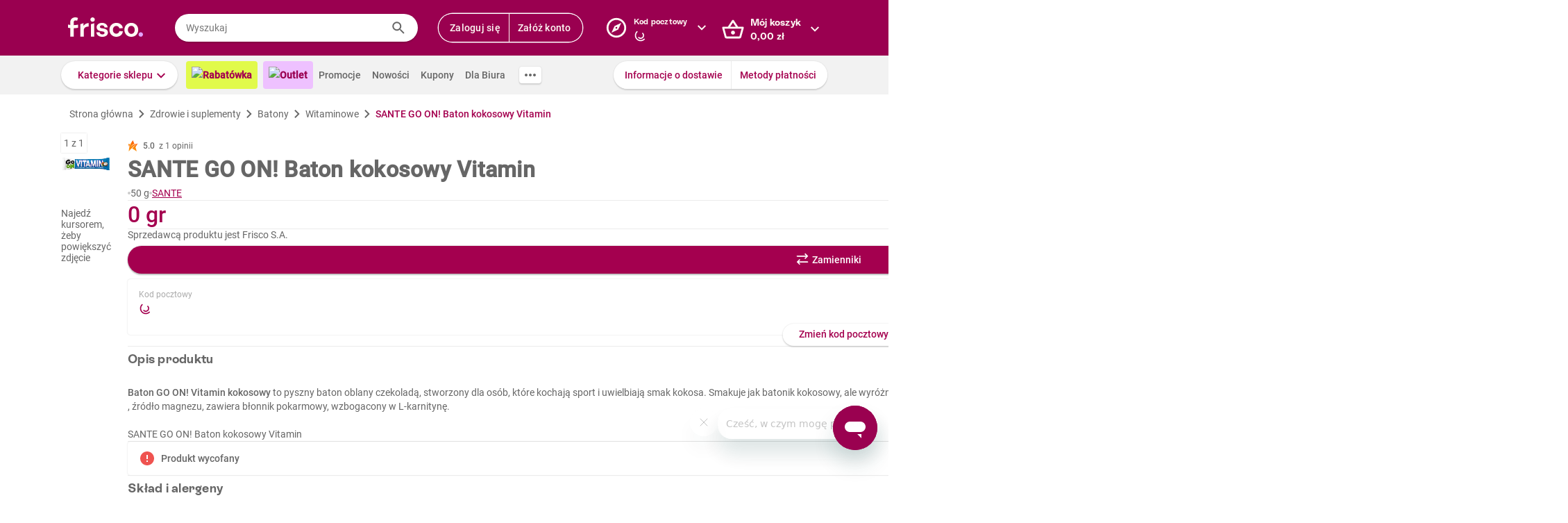

--- FILE ---
content_type: text/css
request_url: https://www.frisco.pl/app/static/cdn/frisco-react-master-20260109-38430/css/core.css
body_size: 76381
content:
/*! normalize.css v8.0.1 | MIT License | github.com/necolas/normalize.css */html{line-height:1.15;-webkit-text-size-adjust:100%}body{margin:0}main{display:block}h1{font-size:2em;margin:.67em 0}hr{box-sizing:content-box;height:0;overflow:visible}pre{font-family:monospace,monospace;font-size:1em}a{background-color:transparent}abbr[title]{border-bottom:none;text-decoration:underline;-webkit-text-decoration:underline dotted;text-decoration:underline dotted}b,strong{font-weight:bolder}code,kbd,samp{font-family:monospace,monospace;font-size:1em}small{font-size:80%}sub,sup{font-size:75%;line-height:0;position:relative;vertical-align:baseline}sub{bottom:-0.25em}sup{top:-0.5em}img{border-style:none}button,input,optgroup,select,textarea,button:not(.f-button){font-family:inherit;font-size:100%;line-height:1.15;margin:0}button,input{overflow:visible}button,select{text-transform:none}button,[type=button],[type=reset],[type=submit]{-webkit-appearance:button}button::-moz-focus-inner,[type=button]::-moz-focus-inner,[type=reset]::-moz-focus-inner,[type=submit]::-moz-focus-inner{border-style:none;padding:0}button:-moz-focusring,[type=button]:-moz-focusring,[type=reset]:-moz-focusring,[type=submit]:-moz-focusring{outline:1px dotted ButtonText}fieldset{padding:.35em .75em .625em}legend{box-sizing:border-box;color:inherit;display:table;max-width:100%;padding:0;white-space:normal}progress{vertical-align:baseline}textarea{overflow:auto}[type=checkbox],[type=radio]{box-sizing:border-box;padding:0}[type=number]::-webkit-inner-spin-button,[type=number]::-webkit-outer-spin-button{height:auto}[type=search]{-webkit-appearance:textfield;outline-offset:-2px}[type=search]::-webkit-search-decoration{-webkit-appearance:none}::-webkit-file-upload-button{-webkit-appearance:button;font:inherit}details{display:block}summary{display:list-item}template{display:none}[hidden]{display:none}:root{--product-box-width: 184px}@media screen and (max-width: 367px){:root{--product-box-width: calc(100vw / 2)}}.products-by-merchant_section-header,.products-by-category_section,.generic-summary-box_frame{border-radius:4px}.products-by-merchant_section-header,.products-by-category_section,.generic-summary-box_frame,.modal_content,.collapse{box-shadow:0px 0px 2px 0px rgba(0,0,0,.1)}.regular-title,.medium-title,.markdown h4,.medium-regular-title,.small-title,.markdown h5,.small-regular-title,.micro-title,.tiny-title,.markdown h6,.tiny-regular-title,.biggish-title,.markdown h3,.product-page_banner-title,.big-title,.markdown h2,.large-title,.markdown h1{font-weight:bold;font-family:"ES Rebond Grotesque";font-feature-settings:"ss04" on;letter-spacing:.25px;color:var(--brand)}.large-title,.markdown h1{font-size:36px;line-height:48px}.product-page_banner-title,.big-title,.markdown h2{font-size:24px;line-height:32px}.biggish-title,.markdown h3{font-size:20px;line-height:28px}.medium-title,.markdown h4,.medium-regular-title,.small-title,.markdown h5,.small-regular-title,.micro-title,.tiny-title,.markdown h6,.tiny-regular-title{font-size:18px;line-height:24px}.small-title,.markdown h5,.small-regular-title,.micro-title,.tiny-title,.markdown h6,.tiny-regular-title{font-size:16px}.tiny-title,.markdown h6,.tiny-regular-title{font-size:14px}.micro-title{font-size:12px;line-height:16px}.medium-regular-title{font-family:"Roboto"}.small-regular-title{font-family:"Roboto"}.tiny-regular-title{font-weight:500;font-family:"Roboto"}.light-gray{color:#666}.no-phone .cart-page_products,.catalog-products:not(.new-listing){position:relative;outline:8px dashed rgba(0,0,0,0);z-index:0}.no-phone .cart-page_products:before,.catalog-products:not(.new-listing):before{content:"";outline:4px dashed rgba(0,0,0,0);margin-left:calc(-50vw + var(--scrollbar-width)/2 + 50%);position:absolute;z-index:-1;top:-1px;bottom:1px;left:0;width:calc(100vw - var(--scrollbar-width));background:url("https://www.frisco.pl/app/static/cdn/frisco-react-master-20260109-38430/img/imgs-new-frisco/products-list-gradient.png") repeat center top;background-size:1px 432px}.product-page_tab_header a:after,.notification-popup_buttons a.link:after{content:" »";color:#a80057}.filters.horizontal .new-filters_sort .sort-options .label:after{display:inline-block;width:24px;height:24px;vertical-align:middle;-webkit-mask:url("https://res.cloudinary.com/dj484tw6k/image/upload/v1557136692/NewFrisco/Others/icons/Chevron.svg") no-repeat center/contain;mask:url("https://res.cloudinary.com/dj484tw6k/image/upload/v1557136692/NewFrisco/Others/icons/Chevron.svg") no-repeat center/contain;background:var(--brand)}.no-css-mask .filters.horizontal .new-filters_sort .sort-options .label:after,.filters.horizontal .new-filters_sort .sort-options .no-css-mask .label:after{background:url("https://res.cloudinary.com/dj484tw6k/image/upload/v1557136692/NewFrisco/Others/icons/Chevron.svg") no-repeat center/contain}.underlined-title{display:flex;justify-content:center;flex-wrap:wrap}@media screen and (max-width: 639px){.underlined-title{font-size:24px;line-height:32px}}.underlined-title_title{position:relative;z-index:2;text-wrap:nowrap}.underlined-title_box{position:absolute;height:30%;left:-6px;right:-6px;bottom:0;background:#f6e6ed;z-index:-1}.underlined-title span{margin:0 4px}.title.product{font-family:Roboto Condensed;font-size:1.25rem;font-weight:700;line-height:1.5rem;color:var(--main-text);margin:4px 0px}@media(min-width: 980px){.title.product{font-family:"Roboto";font-weight:700;font-size:32px;line-height:40px}}.title.regular{font-family:"Roboto";font-weight:700}.title.default{color:var(--main-text)}.title.gray{color:#aaa}.markdown h1,.markdown h2,.markdown h3,.markdown h4,.markdown h5,.markdown h6{margin:0 0 12px}.markdown:not(.no-default-md-style) p{font-size:14px;line-height:20px}.markdown:not(.no-default-md-style) p+p{margin-top:16px}.markdown ul{list-style:none;padding-left:0;margin:8px 0}.markdown ul li{position:relative;font-size:12px;line-height:16px;margin:2px 0;padding-left:8px}.markdown ul li::before{position:absolute;left:0;top:0;width:1em;content:"•";color:#a4004f;font-weight:bold;display:inline-block}.markdown code{display:block;padding:12px;border:1px solid var(--placeholder);background:#fafafa;margin:4px 0;color:#aaa;white-space:pre;overflow-x:auto}.markdown hr{height:1px;background-color:var(--placeholder);margin:16px 0}.markdown a{color:var(--brand)}.markdown.underlined-anchors a{text-decoration:underline}.grid{display:flex;margin-left:calc(var(--grid-gap)*-1);margin-right:calc(var(--grid-gap)*-1)}.grid--center{justify-content:center}.grid-item{padding-left:var(--grid-gap);padding-right:var(--grid-gap)}.grid-item.xs-1{flex-basis:calc(10%*1)}.grid-item.xs-2{flex-basis:calc(10%*2)}.grid-item.xs-3{flex-basis:calc(10%*3)}.grid-item.xs-4{flex-basis:calc(10%*4)}.grid-item.xs-5{flex-basis:calc(10%*5)}.grid-item.xs-6{flex-basis:calc(10%*6)}.grid-item.xs-7{flex-basis:calc(10%*7)}.grid-item.xs-8{flex-basis:calc(10%*8)}.grid-item.xs-9{flex-basis:calc(10%*9)}.grid-item.xs-10{flex-basis:calc(10%*10)}.grid-item.sm-1{flex-basis:calc(10%*1)}.grid-item.sm-2{flex-basis:calc(10%*2)}.grid-item.sm-3{flex-basis:calc(10%*3)}.grid-item.sm-4{flex-basis:calc(10%*4)}.grid-item.sm-5{flex-basis:calc(10%*5)}.grid-item.sm-6{flex-basis:calc(10%*6)}.grid-item.sm-7{flex-basis:calc(10%*7)}.grid-item.sm-8{flex-basis:calc(10%*8)}.grid-item.sm-9{flex-basis:calc(10%*9)}.grid-item.sm-10{flex-basis:calc(10%*10)}.grid-item.md-1{flex-basis:calc(10%*1)}.grid-item.md-2{flex-basis:calc(10%*2)}.grid-item.md-3{flex-basis:calc(10%*3)}.grid-item.md-4{flex-basis:calc(10%*4)}.grid-item.md-5{flex-basis:calc(10%*5)}.grid-item.md-6{flex-basis:calc(10%*6)}.grid-item.md-7{flex-basis:calc(10%*7)}.grid-item.md-8{flex-basis:calc(10%*8)}.grid-item.md-9{flex-basis:calc(10%*9)}.grid-item.md-10{flex-basis:calc(10%*10)}.grid-item.lg-1{flex-basis:calc(8.3333333333%*1)}.grid-item.lg-2{flex-basis:calc(8.3333333333%*2)}.grid-item.lg-3{flex-basis:calc(8.3333333333%*3)}.grid-item.lg-4{flex-basis:calc(8.3333333333%*4)}.grid-item.lg-5{flex-basis:calc(8.3333333333%*5)}.grid-item.lg-6{flex-basis:calc(8.3333333333%*6)}.grid-item.lg-7{flex-basis:calc(8.3333333333%*7)}.grid-item.lg-8{flex-basis:calc(8.3333333333%*8)}.grid-item.lg-9{flex-basis:calc(8.3333333333%*9)}.grid-item.lg-10{flex-basis:calc(8.3333333333%*10)}.grid-item.lg-11{flex-basis:calc(8.3333333333%*11)}.grid-item.lg-12{flex-basis:calc(8.3333333333%*12)}.grid-item.xl-1{flex-basis:calc(7.1428571429%*1)}.grid-item.xl-2{flex-basis:calc(7.1428571429%*2)}.grid-item.xl-3{flex-basis:calc(7.1428571429%*3)}.grid-item.xl-4{flex-basis:calc(7.1428571429%*4)}.grid-item.xl-5{flex-basis:calc(7.1428571429%*5)}.grid-item.xl-6{flex-basis:calc(7.1428571429%*6)}.grid-item.xl-7{flex-basis:calc(7.1428571429%*7)}.grid-item.xl-8{flex-basis:calc(7.1428571429%*8)}.grid-item.xl-9{flex-basis:calc(7.1428571429%*9)}.grid-item.xl-10{flex-basis:calc(7.1428571429%*10)}.grid-item.xl-11{flex-basis:calc(7.1428571429%*11)}.grid-item.xl-12{flex-basis:calc(7.1428571429%*12)}.grid-item.xl-13{flex-basis:calc(7.1428571429%*13)}.grid-item.xl-14{flex-basis:calc(7.1428571429%*14)}.grid.no-padding{--grid-gap: 0px}.text{line-height:20px}.text.color--error{color:var(--error)}.text.color--regular{color:var(--main-text)}.text.color--success{color:var(--success)}.text.color--warning{color:var(--warning)}.text.color--cta{color:var(--brand)}.text.color--brand{color:var(--brand)}.text.font--roboto{font-family:"Roboto"}.text.font--roboto-medium{font-family:"Roboto";font-weight:500}.text.weight--regular{font-weight:400}.text.weight--light{font-weight:300}.text.weight--medium{font-weight:500}.text.weight--bold{font-weight:700}.text.decoration--underline{text-decoration:underline}.text.size--small{font-size:var(--body-size-small);line-height:16px}.text.size--small.upscale,.text.size--small .text.upscale{font-size:var(--body-size)}.text.size--regular{font-size:var(--body-size);line-height:20px}.text.upscale{font-size:var(--body-size-big)}.text.display--block{display:block}h1.success,h2.success,h3.success,h4.success,h5.success,h6.success,p.success,span.success,.title.success{color:var(--success)}.product-grammage{display:flex;flex-direction:row;align-items:center;gap:4px}.circle-separator{height:4px;width:4px;border-radius:50%}.no-text-decoration{text-decoration:none !important}.shadowed,.button,.buttons-group,.buttons-collection,.arrow-icon{box-shadow:0 2px 2px 0 rgba(0,0,0,.12),0 0 2px 0 rgba(0,0,0,.14)}.slide-down-transition{overflow:hidden}.slide-down-transition-enter>*{transform:translateY(-100%)}.slide-down-transition-enter-active>*{transform:translateY(0%);transition:transform .3s cubic-bezier(0.4, 0, 0.6, 1)}.slide-down-transition-exit>*{transform:translateY(0%)}.slide-down-transition-exit-active>*{transform:translateY(-100%);transition:transform .3s cubic-bezier(0.4, 0, 0.6, 1)}.orange-bg-pattern{background-color:#fab464}.violet-bg-pattern{background-color:#a8145c}.expandable-vertical-chevron{display:flex;width:32px;height:32px;border-radius:100%;float:right;background:#fafafa}.expandable-vertical-chevron.active{background:#f5e5ed}.expandable-vertical-chevron.active::after{background:var(--brand);transform:rotate(90deg);margin-top:5px;margin-left:4px}.expandable-vertical-chevron:after{content:" ";display:inline-block;width:24px;height:24px;margin-top:4px;margin-left:5px;vertical-align:middle;-webkit-mask:url("https://res.cloudinary.com/dj484tw6k/image/upload/v1557136692/NewFrisco/Others/icons/Chevron.svg") no-repeat center/contain;mask:url("https://res.cloudinary.com/dj484tw6k/image/upload/v1557136692/NewFrisco/Others/icons/Chevron.svg") no-repeat center/contain;background:var(--main-text);transition:transform .3s}.no-css-mask .expandable-vertical-chevron:after{background:url("https://res.cloudinary.com/dj484tw6k/image/upload/v1557136692/NewFrisco/Others/icons/Chevron.svg") no-repeat center/contain}.summary-bar{border:1px solid #e3e3e3;margin-bottom:20px;line-height:45px;padding:10px;font-size:13px;clear:both}.summary-bar:after{content:"";clear:both;display:block}.price .comma-hidden{display:inline}hr{border:none;height:1px;background:#d6d6d6}label.checkbox{position:relative;display:block;padding-left:40px;margin:5px 0;line-height:1.43}.checkout_box.invoice label.checkbox{padding-left:36px}label.checkbox input[type=checkbox],label.checkbox input[type=radio]{appearance:none;width:0;height:0;outline:none;border:none;padding:0;margin:0;display:none;float:none}label.checkbox input[type=checkbox]+i.marker{position:absolute;top:0;left:0;margin:0 8px;display:inline-block;vertical-align:text-top;width:20px;height:20px;background-color:#fff;border-radius:2px;border:2px solid var(--main-text);cursor:pointer}.checkout_box.invoice label.checkbox input[type=checkbox]+i.marker{margin:0 2px}label.checkbox input[type=checkbox]:checked+i.marker:after{content:"";position:absolute;top:2px;left:2px;display:block;width:12px;height:12px;-webkit-mask:url("https://res.cloudinary.com/dj484tw6k/image/upload/v1557136692/NewFrisco/Others/icons/Check-mark.svg") no-repeat center/contain;mask:url("https://res.cloudinary.com/dj484tw6k/image/upload/v1557136692/NewFrisco/Others/icons/Check-mark.svg") no-repeat center/contain;background-color:var(--success)}.no-css-mask label.checkbox input[type=checkbox]:checked+i.marker:after{background:url("https://res.cloudinary.com/dj484tw6k/image/upload/v1557136692/NewFrisco/Others/icons/Check-mark.svg") no-repeat center/contain}label.checkbox>span{cursor:pointer}label.checkbox.disabled input:disabled+i.marker{border-color:#aaa}label.checkbox.disabled>span{color:#aaa}label.checkbox input:disabled+i.marker{background-color:var(--placeholder);border-color:var(--gray)}label.checkbox input:checked:disabled+i.marker:after{background-color:var(--gray)}label.checkbox input[type=radio]+i.marker{position:absolute;top:0;left:0;margin:0 8px;display:inline-block;vertical-align:text-top;width:20px;height:20px;background-color:#fff;border-radius:50%;box-shadow:inset 0 0 0 2px var(--main-text);cursor:pointer;border:none}label.checkbox input[type=radio]:checked+i.marker:after{content:"";position:absolute;top:5px;left:5px;display:block;width:10px;height:10px;border-radius:50%;background-color:var(--success)}label.checkbox.error input[type=checkbox]+.marker{border-color:var(--error)}.remarks-wrapper.unordered-list .remark-decor{margin-right:0px;height:0;width:0;text-align:initial}.remarks-wrapper.bigger{font-size:1.2em}.remarks-wrapper .remark{padding:3px 0;padding-left:28px}.remarks-wrapper .remark-decor{margin-left:-28px;margin-right:8px;display:inline-block;color:var(--bg-secondary);height:20px;width:20px;text-align:center;white-space:pre;line-height:20px;border-radius:100%;background-color:var(--brand)}.remarks-wrapper .remark-content{width:105%;display:inline-flex;line-height:2;white-space:pre-line;text-align:start}.remarks-wrapper .remark b{color:var(--brand)}.resp-img{background-repeat:no-repeat;background-size:contain}.form-input.only-one label{padding-left:0}.form-input_large textarea{min-height:144px}.form-input_files .error{margin-top:13px}.form-input .label-at-top{height:1rem;transform:translateY(-20px)}.form-input.form-input_answer.form-input_float{padding-bottom:0px !important}.form-input .label-textarea{display:inline-block;vertical-align:top}.phone .form-input .label-textarea.label-float{position:relative;margin-top:-5px;margin-bottom:40px;width:100%;display:block;left:0}.form-input.form-input_float{position:relative;padding:20px 0 !important;border-bottom:none !important}.user-tab .form-input.form-input_float{padding:unset !important}@media screen and (max-width: 460px){.form-input.form-input_float input{width:100%}}.form-input.form-input_float .tooltip-inner{width:100% !important}.form-input.form-input_float .tooltip-inner a.show-password{top:20px}.no-phone .form-input.form-input_float{transition:.2s ease-out}.form-input.form-input_float>label{width:auto;background:#fff;position:absolute;top:27px;left:10px;font-size:14px;font-weight:normal;padding:0 .1rem;color:var(--main-text);line-height:2.1 !important;z-index:1}.form-input.form-input_float input[type=text],.form-input.form-input_float input[type=tel],.form-input.form-input_float input[type=email],.form-input.form-input_float input[type=password],.form-input.form-input_float input[type=number],.form-input.form-input_float input[type=password],.form-input.form-input_float input[type=default]{line-height:1;margin:0 !important}.form-input.form-input_float .label-error{color:var(--error)}.form-input.form-input_float .label-float{transition:.1s ease-out;font-size:12px !important;transform:translate3d(0, -28px, 0);opacity:1}.submitted .form-input.form-input_float.form-input_error .error{margin-top:0px !important;padding:4px 0 0 10px !important}.form-input label{color:#aaa;font-size:12px}.form-input textarea{width:100%;padding:12px;border-radius:4px;border:1px solid var(--main-text);font-size:14px;line-height:1.71;outline:none}.form-input textarea::-webkit-input-placeholder{color:#aaa}.form-input textarea::-moz-placeholder{color:#aaa}.form-input textarea:-ms-input-placeholder{color:#aaa}.form-input textarea:-moz-placeholder{color:#aaa}.form-input textarea:placeholder{color:#aaa}.form-input input[type=text],.form-input input[type=tel],.form-input input[type=email],.form-input input[type=password],.form-input input[type=number],.form-input input[type=password],.form-input input[type=default]{border-radius:4px;padding:10px;height:40px;font-size:14px;line-height:1.71;border:1px solid #888;outline:none;-webkit-appearance:none}.form-input input[type=text]::-webkit-input-placeholder,.form-input input[type=tel]::-webkit-input-placeholder,.form-input input[type=email]::-webkit-input-placeholder,.form-input input[type=password]::-webkit-input-placeholder,.form-input input[type=number]::-webkit-input-placeholder,.form-input input[type=password]::-webkit-input-placeholder,.form-input input[type=default]::-webkit-input-placeholder{color:#aaa}.form-input input[type=text]::-moz-placeholder,.form-input input[type=tel]::-moz-placeholder,.form-input input[type=email]::-moz-placeholder,.form-input input[type=password]::-moz-placeholder,.form-input input[type=number]::-moz-placeholder,.form-input input[type=password]::-moz-placeholder,.form-input input[type=default]::-moz-placeholder{color:#aaa}.form-input input[type=text]:-ms-input-placeholder,.form-input input[type=tel]:-ms-input-placeholder,.form-input input[type=email]:-ms-input-placeholder,.form-input input[type=password]:-ms-input-placeholder,.form-input input[type=number]:-ms-input-placeholder,.form-input input[type=password]:-ms-input-placeholder,.form-input input[type=default]:-ms-input-placeholder{color:#aaa}.form-input input[type=text]:-moz-placeholder,.form-input input[type=tel]:-moz-placeholder,.form-input input[type=email]:-moz-placeholder,.form-input input[type=password]:-moz-placeholder,.form-input input[type=number]:-moz-placeholder,.form-input input[type=password]:-moz-placeholder,.form-input input[type=default]:-moz-placeholder{color:#aaa}.form-input input[type=text]:placeholder,.form-input input[type=tel]:placeholder,.form-input input[type=email]:placeholder,.form-input input[type=password]:placeholder,.form-input input[type=number]:placeholder,.form-input input[type=password]:placeholder,.form-input input[type=default]:placeholder{color:#aaa}.submitted .form-input_error .with-icon-error{position:relative}.submitted .form-input_error .with-icon-error:after{content:"";pointer-events:none;position:absolute;top:8px;right:8px;display:block;width:24px;height:24px;-webkit-mask:url("https://www.frisco.pl/app/static/cdn/frisco-react-master-20260109-38430/img/exclamation-mark.svg") no-repeat center/contain;mask:url("https://www.frisco.pl/app/static/cdn/frisco-react-master-20260109-38430/img/exclamation-mark.svg") no-repeat center/contain;background:var(--error)}.no-css-mask .submitted .form-input_error .with-icon-error:after{background:url("https://www.frisco.pl/app/static/cdn/frisco-react-master-20260109-38430/img/exclamation-mark.svg") no-repeat center/contain}.submitted .form-input_error .with-icon-error .show-password{display:none}.submitted .form-input_error .position-top .error{display:block}.submitted .form-input_error label{color:var(--error)}.submitted .form-input_error input,.submitted .form-input_error textarea{border-color:var(--error);color:var(--error);background-color:fade(var(--error), 10)}.submitted .form-input_error input[type=radio]+i.marker{box-shadow:inset 0 0 0 2px var(--error)}.submitted .form-input_error input[type=checkbox]+i.marker{border-color:var(--error)}.submitted .form-input_error+span{color:var(--error)}.form-input .position-top .error{display:none;font-size:12px;line-height:1.2;font-weight:normal;padding:8px 0 0 12px;color:var(--error)}.form-input .textarea-length{margin-top:-14px;font-size:12px;line-height:14px;font-weight:normal;text-align:right}label.block-checkbox{display:block;position:relative;width:100%;padding:10px 40px 10px 10px;box-sizing:border-box;margin:10px 0;height:auto;cursor:pointer}label.block-checkbox:after{display:block;content:""}label.block-checkbox input[type=checkbox]+span,label.block-checkbox input[type=checkbox]+p{margin-left:0;font-size:14px;color:#aaa;line-height:20px}label.block-checkbox input[type=checkbox]+span:before,label.block-checkbox input[type=checkbox]+p:before{display:block;content:"";position:absolute;top:10px;right:10px;width:16px;height:16px;border:1px solid var(--border);border-radius:2px;background:#fff}label.block-checkbox input[type=checkbox]:checked+span,label.block-checkbox input[type=checkbox]:checked+p{color:var(--main-text);right:10px}label.block-checkbox input[type=checkbox]:checked+span:after,label.block-checkbox input[type=checkbox]:checked+p:after{content:"✔";position:absolute;font-size:18px;color:#81023f}label.block-checkbox input[type=checkbox]{appearance:none;width:0;height:0;outline:none;border:none;padding:0;margin:0;display:block;float:none}label.block-checkbox input[type=checkbox]:after{content:"";position:absolute;display:block;top:0;left:0;right:0;bottom:0;z-index:-1;border:1px solid var(--border);border-radius:2px}label.block-checkbox input[type=checkbox]:checked:after{border-color:#81023f;box-shadow:0 2px 4px 0 rgba(0,0,0,.1)}.placeholder{background:var(--placeholder)}.new-product-box-placeholder{flex:0 0 auto;width:var(--product-box-width);height:var(--product-box-height);position:relative;display:inline-block;padding:11px 12px 12px;text-align:center;font-size:14px}@media screen and (max-width: 367px){.new-product-box-placeholder{width:50%}}.new-product-box-placeholder:before,.new-product-box-placeholder:after{content:"";position:absolute;width:1px;top:12px;bottom:12px;left:-1px;transition:background .3s;background:var(--border)}.new-product-box-placeholder:after{left:auto;right:0}.new-product-box-placeholder_img,.new-product-box-placeholder .line,.new-product-box-placeholder_price,.new-product-box-placeholder_button{background:var(--placeholder)}.new-product-box-placeholder_img{width:136px;height:136px;margin:20px auto 10px}.new-product-box-placeholder .line{margin:7px 0;height:16px}.new-product-box-placeholder .line1{width:75%;height:20px}.new-product-box-placeholder .line2{width:90%}.new-product-box-placeholder .line3{width:25%}.new-product-box-placeholder_price{position:absolute;bottom:52px;left:12px;height:20px;width:70px}.new-product-box-placeholder_button{position:absolute;bottom:12px;height:32px;width:160px;left:50%;margin-left:-80px;border-radius:16px}.mini-product-box-placeholder{position:relative;width:100%;height:112px;padding:8px;background:#fff;box-shadow:inset 0 -1px 0 0 var(--placeholder)}.mini-product-box-placeholder_img,.mini-product-box-placeholder .line,.mini-product-box-placeholder_price,.mini-product-box-placeholder_button{background:var(--placeholder)}.mini-product-box-placeholder_img,.mini-product-box-placeholder_text{display:inline-block;margin-top:20px}.mini-product-box-placeholder_img{width:60px;height:60px}.mini-product-box-placeholder_text{margin-left:12px;width:calc(100% - 60px - 140px)}.mini-product-box-placeholder .line{margin:2px 0;height:16px}.mini-product-box-placeholder .line1{width:75%;height:20px}.mini-product-box-placeholder .line2{width:90%}.mini-product-box-placeholder .line3{width:25%}.mini-product-box-placeholder_button{position:absolute;border-radius:16px;top:8px;right:102px;height:calc(100% - 16px);width:32px}.mini-product-box-placeholder_price{position:absolute;top:50%;right:24px;width:60px;height:24px;margin-top:-12px}.question-mark-icon{display:inline-block;width:24px;height:24px;vertical-align:middle;-webkit-mask:url("https://res.cloudinary.com/dj484tw6k/image/upload/v1557136692/NewFrisco/Others/icons/Question-mark.svg") no-repeat center/contain;mask:url("https://res.cloudinary.com/dj484tw6k/image/upload/v1557136692/NewFrisco/Others/icons/Question-mark.svg") no-repeat center/contain;background:var(--brand)}.no-css-mask .question-mark-icon{background:url("https://res.cloudinary.com/dj484tw6k/image/upload/v1557136692/NewFrisco/Others/icons/Question-mark.svg") no-repeat center/contain}.arrow-icon{display:block;width:32px;height:32px;margin-top:-16px;background:#fff;border-radius:50%;font-size:20px;line-height:34px;text-align:center}.arrow-icon:after{content:"";display:block;width:20px;height:20px;margin-top:6px;margin-left:6px;-webkit-mask:url("https://res.cloudinary.com/dj484tw6k/image/upload/v1557136692/NewFrisco/Others/icons/Arrow2.svg") no-repeat center/contain;mask:url("https://res.cloudinary.com/dj484tw6k/image/upload/v1557136692/NewFrisco/Others/icons/Arrow2.svg") no-repeat center/contain;background:var(--success)}.no-css-mask .arrow-icon:after{background:url("https://res.cloudinary.com/dj484tw6k/image/upload/v1557136692/NewFrisco/Others/icons/Arrow2.svg") no-repeat center/contain}.arrow-icon.arrow-left:after{transform:rotate(180deg)}.arrow-icon.arrow-right:after{transform:rotate(0)}.input-text{width:100%;height:40px;border-radius:20px;background:#fff;font-size:14px;padding:8px 16px;line-height:1.71;color:var(--main-text)}.input-text::-webkit-input-placeholder{color:#aaa}.input-text::-moz-placeholder{color:#aaa}.input-text:-ms-input-placeholder{color:#aaa}.input-text:-moz-placeholder{color:#aaa}.input-text:placeholder{color:#aaa}.input-text:focus{outline:none}.pagination-button{align-items:center;justify-content:center}.pagination-dots{height:auto;display:inline-block;background:#fff;box-shadow:0 2px 2px 0 rgba(0,0,0,.12),0 0 2px 0 rgba(0,0,0,.14);margin:0;padding:5px 0;border-radius:8px;line-height:0;white-space:nowrap}.pagination-dots .button{width:6px;height:6px;border-radius:50%;background-color:var(--main-text);padding:0;vertical-align:middle;margin:0 5px}.pagination-dots .button.active{background-color:var(--success);box-shadow:0 0 0px 3px fade(var(--success), 10)}.tooltip-wrapper{position:relative;cursor:pointer}.tooltip-wrapper:hover .tooltip,.tooltip-wrapper:hover .new-tooltip{display:block;z-index:110}span.tooltip-wrapper{display:inline-block}.full-width-section{box-shadow:0 0 2px 0 rgba(0,0,0,.1);background:#fff}.generic-tabs,.ui-tabs_header:not(.buttons-group) .ui-tabs_header-inner{box-shadow:inset 0 -2px 0 0 var(--border)}.generic-tabs>*,.ui-tabs_header:not(.buttons-group) .ui-tabs_header-inner>*{display:inline-block;padding-bottom:1px;text-align:center;font-size:14px;font-weight:500;line-height:1.71;padding:16px 16px 14px 16px;transition:box-shadow .15s}.phone .generic-tabs>*,.phone .ui-tabs_header:not(.buttons-group) .ui-tabs_header-inner>*,.ui-tabs_header:not(.buttons-group) .phone .ui-tabs_header-inner>*{flex:1}.generic-tabs>*.active,.ui-tabs_header:not(.buttons-group) .ui-tabs_header-inner>*.active,.no-touch .generic-tabs>*:hover,.no-touch .ui-tabs_header:not(.buttons-group) .ui-tabs_header-inner>*:hover,.ui-tabs_header:not(.buttons-group) .no-touch .ui-tabs_header-inner>*:hover,.generic-tabs>*.done,.ui-tabs_header:not(.buttons-group) .ui-tabs_header-inner>*.done{box-shadow:inset 0 -2px 0 0 var(--brand)}.generic-tabs.arrow-free .tooltip-arrow,.ui-tabs_header:not(.buttons-group) .arrow-free.ui-tabs_header-inner .tooltip-arrow{display:none !important}.generic-tabs.bottom,.ui-tabs_header:not(.buttons-group) .bottom.ui-tabs_header-inner{transform:translateX(-50%) translateY(75px)}.generic-tabs .tooltip-arrow,.ui-tabs_header:not(.buttons-group) .ui-tabs_header-inner .tooltip-arrow{overflow:hidden;position:absolute;width:26px;height:17px;bottom:-17px;left:50%;margin-left:-13px}.generic-tabs .tooltip-arrow:before,.ui-tabs_header:not(.buttons-group) .ui-tabs_header-inner .tooltip-arrow:before{content:"•";color:var(--brand);font-weight:bold;display:inline-block;vertical-align:middle;width:1em;margin-left:-1em}.not-visible{visibility:hidden !important}.not-display{display:none !important}.underline{text-decoration:underline}.errors-below .form-input .error,.popup_box.login .form-input .error{display:none}.errors-below .form-input .error.show,.popup_box.login .form-input .error.show{display:block}.errors-below .submitted .form-input_error input,.popup_box.login .submitted .form-input_error input,.errors-below .submitted .form-input_error textarea,.popup_box.login .submitted .form-input_error textarea{border-color:#f30000}.errors-below .submitted .form-input_error input[type=checkbox],.popup_box.login .submitted .form-input_error input[type=checkbox]{outline:2px solid #f30000}.errors-below .submitted .form-input_error .error,.popup_box.login .submitted .form-input_error .error{display:block;color:#f30000;margin-top:5px;font-size:11px}.errors-below .submitted .form-input_error .error a,.popup_box.login .submitted .form-input_error .error a{text-decoration:underline}.product-box .post-code-popup,.product-box .hp-banner-square .post-code-popup .product-box,.hp-banner-square .post-code-popup .product-box .product-box,.product-box .post-code-popup *,.product-box .hp-banner-square .post-code-popup .product-box *,.hp-banner-square .post-code-popup .product-box .product-box *{box-sizing:border-box}.product-box .post-code-popup,.product-box .hp-banner-square .post-code-popup .product-box,.hp-banner-square .post-code-popup .product-box .product-box{left:-20px;width:200px}.product-box .post-code-popup .button,.hp-banner-square .post-code-popup .product-box .product-box .button{float:none;margin-top:15px}.product-box .post-code-popup.warsaw-or-not,.product-box .hp-banner-square .post-code-popup .warsaw-or-not.product-box,.hp-banner-square .post-code-popup .product-box .warsaw-or-not.product-box{left:-180px}.membership-points-label{display:inline-block;background-color:#ffc107;border-radius:12px;padding:2px 8px;font-size:12px;line-height:20px;font-weight:500;color:#fff}.balance{font-size:12px}.balance-green .price{color:var(--success)}.balance-red .price{color:var(--error)}.balance .price{font-size:14px;font-weight:500}.accordion_section{position:relative;padding:0 16px;transition:padding-bottom .3s}.accordion_section:not(:last-child):after{content:"";position:absolute;left:16px;right:16px;height:1px;bottom:0;display:block;background-color:var(--placeholder)}.accordion_section-header{cursor:pointer;display:flex;justify-content:space-between;position:relative;padding:12px 8px;border-radius:4px;margin:4px 0;transition:padding .3s}.accordion_section-header-title{margin:0;padding-left:32px;font:bold 14px/24px "Roboto";color:var(--main-text)}.accordion_section-header-icon{width:24px;height:24px;background-color:var(--main-text);transition:background-color .3s}.accordion_section-content{padding-left:40px;max-height:0;overflow:hidden;font:normal 14px/20px "Roboto";transition:max-height .3s ease-in-out}.accordion_section:not(.expanded) .accordion_section-header:hover{background-color:#fafafa}.accordion_section.expanded{padding-bottom:16px}.accordion_section.expanded .accordion_section-header{padding-bottom:4px}.accordion_section.expanded .accordion_section-header-title{color:var(--brand)}.accordion_section.expanded .accordion_section-header-title:after{transform:rotate(90deg);background-color:var(--brand)}.accordion_section.expanded .accordion_section-header-icon{background-color:var(--brand)}.accordion_section.expanded .accordion_section-content{max-height:60px}.phone .accordion_section{padding:0;padding-bottom:0;transition:padding-bottom 0s}.phone .accordion_section:not(:last-child):after{left:8px;right:8px}.phone .accordion_section-header{margin:0;padding:8px}.phone .accordion_section-header-icon{display:none}.phone .accordion_section-content{font-size:12px}.phone .accordion_section.expanded{padding-bottom:8px}.accordion.membership-faq .accordion_section{position:relative;padding:16px 24px;margin-top:16px;min-height:56px;background:#fff;border-radius:4px;box-shadow:0px 2px 2px 0px rgba(0,0,0,.1),0px 0px 2px 0px rgba(0,0,0,.1)}.accordion.membership-faq .accordion_section.expanded .accordion_section-header{margin-bottom:16px}.accordion.membership-faq .accordion_section-header{padding:0;position:relative}.accordion.membership-faq .accordion_section-header:hover{background:#fff}.accordion.membership-faq .accordion_section-header-title{display:flex;align-self:center;padding-left:0;font-family:"Roboto";font-size:14px;font-weight:500;line-height:24px}.accordion.membership-faq .accordion_section-header-title:after{display:none}.accordion.membership-faq .accordion_section-header .expandable-vertical-chevron{flex:0 0 auto}.accordion.membership-faq .accordion_section-content{padding-left:0}.accordion.membership-faq .accordion_section-content hr{width:100%;margin-bottom:16px}.banner{height:400px;background-size:cover;background-position:center top;background-repeat:no-repeat;background-color:#eee;position:relative}.banner.small{height:initial}.no-phone .banner.small .banner_content-copy{width:84%}.banner>.container,.banner>.ui-slider.products,.breadcrumbs-outer .product-page .banner>.breadcrumbs,.breadcrumbs-outer .job-offer .banner>.breadcrumbs,.ingredients-page>.breadcrumbs-outer .banner>.breadcrumbs{height:100%}.banner_content{display:flex;justify-content:space-between;align-items:center;height:100%}@media screen and (max-width: 460px){.banner_content{padding:0 0px}}.banner_content-copy{flex:3 1 auto;max-width:849px}.touch .banner_content-copy{max-width:50%}.banner_content-copy-title,.banner_content-copy-subtitle{text-shadow:0px 2px 2px rgba(0,0,0,.25);color:#fff;margin:12px 0}.banner_content-copy-title{font-family:"Oswald";font-size:64px;font-weight:normal;line-height:96px;text-transform:uppercase}.banner_content-copy-subtitle{font:bold 20px/28px "ES Rebond Grotesque";font-feature-settings:"ss04" on;letter-spacing:.25px}.banner_content-copy-button{margin:28px 0 12px}.banner_content-extra-content{margin-left:24px;flex:1 1 auto;max-width:436px;width:100%}.phone .banner{height:auto;background-size:auto 400px;background-color:rgba(0,0,0,0)}.phone .banner_content{display:block}.phone .banner_content-copy{max-width:none;height:384px;padding:0 24px;display:flex;justify-content:center;flex-direction:column}.phone .banner_content-copy-title,.phone .banner_content-copy-subtitle{margin:8px 0}.phone .banner_content-copy-title{font-size:24px;line-height:36px;text-align:center;font-weight:bold;text-transform:none}.phone .banner_content-copy-subtitle{font-size:16px;line-height:20px;text-align:center}.phone .banner_content-extra-content{margin:0 auto}.message-box{position:relative;display:flex;align-items:flex-start;padding:8px 12px;gap:0 12px}.message-box_icon{flex:0 0 auto;width:24px;height:24px}.message-box.without-bg{background-color:rgba(0,0,0,0) !important;padding:0 0 6px 0}.message-box.small-font .message-box_message{font-size:12px;font-weight:normal;line-height:16px}.message-box_title{margin-top:2px;margin-bottom:2px;line-height:20px;font-weight:500}.message-box_message{line-height:20px;color:var(--main-text)}.message-box_message strong{font-weight:500}.message-box_title+.message-box_message{padding-top:2px}.message-box_close{position:absolute;right:13px;top:5px;width:32px;height:32px;padding:4px;border-radius:50%;cursor:pointer;transition:background-color .15s}.message-box_close:hover{background-color:var(--placeholder)}.message-box.error.color-bg{background-color:#fceded}.message-box.error .message-box_icon .icon-comp{background-color:var(--error)}.message-box.error .message-box_title{color:var(--error)}.message-box.success.color-bg{background-color:#eaf6eb}.message-box.success .message-box_icon .icon-comp{background-color:var(--success)}.message-box.success .message-box_title{color:var(--success)}.message-box.warning.color-bg{background-color:#fef4e8}.message-box.warning .message-box_icon .icon-comp{background-color:#fa9805}.message-box.warning .message-box_title{color:#fa9805}.message-box.regular{background-color:#fff}.message-box.regular .message-box_message{max-width:348px}.message-box.regular .message-box_message span{color:#999;font-size:12px;line-height:16px;display:block;margin-top:4px;margin-bottom:8px}.message-box.regular .message-box_icon .icon-comp{background-color:var(--brand)}.message-box.regular .message-box_title{color:var(--brand)}.message-box.info.color-bg{background-color:#e1f5ff}.message-box.info .message-box_icon .icon-comp{background-color:#03a9f4}.message-box.info .message-box_title{color:#03a9f4}.message-box.cta .message-box_icon .icon-comp{background-color:var(--brand)}.message-box.cta .message-box_title{color:var(--brand)}.message-box.gray{padding:16px}.message-box.gray.color-bg{background-color:#fafafa}.message-box.gray .message-box_message{font-weight:500;color:#999;font-size:12px}.message-box .markdown p{font-size:12px !important}.big-tooltip{background-color:#fff;z-index:9999;min-height:136px;border-radius:4px;box-shadow:0px 2px 2px 0px rgba(0,0,0,.12),0px 0px 2px 0px rgba(0,0,0,.14);padding-bottom:16px;width:336px;position:absolute;top:47px;left:-149px}.phone .big-tooltip{width:320px;left:calc(50% - 160px)}.opened .big-tooltip{left:calc(50% - 160px)}.big-tooltip .tooltip-arrow{overflow:hidden;position:absolute;width:26px;height:17px;top:-17px;left:50%;margin-left:-13px;transform:rotate(180deg)}.big-tooltip .tooltip-arrow:before{display:block;content:"";width:10px;height:10px;background:#fff;transform-origin:0 0;transform:rotate(-45deg);box-shadow:0px 0px 1px 0px rgba(0,0,0,.5)}.big-tooltip_headline{padding:16px 16px 4px 16px;font-size:14px;font-weight:bold;width:304px}.big-tooltip_content{font-size:14px;padding:4px 16px 4px 16px;line-height:20px}.big-tooltip .button{margin-top:9px;margin-right:16px;float:right}.shadowed-box{box-shadow:0px 2px 2px 0px rgba(0,0,0,.05),0px 0px 2px 0px rgba(0,0,0,.05);border-radius:4px;background:var(--bg-secondary)}.icon-message{position:relative;padding-left:32px;padding-top:2px;line-height:20px}.icon-message::before{content:"";position:absolute;top:0;left:0;display:block;width:24px;height:24px;-webkit-mask:url("https://res.cloudinary.com/dj484tw6k/image/upload/v1557136692/NewFrisco/Others/icons/Exclamation-mark.svg") no-repeat center/contain;mask:url("https://res.cloudinary.com/dj484tw6k/image/upload/v1557136692/NewFrisco/Others/icons/Exclamation-mark.svg") no-repeat center/contain;background-color:var(--brand)}.no-css-mask .icon-message::before{background:url("https://res.cloudinary.com/dj484tw6k/image/upload/v1557136692/NewFrisco/Others/icons/Exclamation-mark.svg") no-repeat center/contain}.icon-message strong{font-weight:500}.trash-icon{width:24px;height:24px;cursor:pointer;background-color:var(--main-text);display:inline-block;-webkit-mask:url("https://www.frisco.pl/app/static/cdn/frisco-react-master-20260109-38430/img/icons-new-frisco/Trash.svg") no-repeat center/contain;mask:url("https://www.frisco.pl/app/static/cdn/frisco-react-master-20260109-38430/img/icons-new-frisco/Trash.svg") no-repeat center/contain}.no-css-mask .trash-icon{background:url("https://www.frisco.pl/app/static/cdn/frisco-react-master-20260109-38430/img/icons-new-frisco/Trash.svg") no-repeat center/contain}.app-stores{flex:0 0 auto}.app-stores img{width:auto;height:32px;vertical-align:top}.app-stores a{display:inline-block;vertical-align:top}.app-stores a:not(:first-child){margin:0 0 0 12px}.phone .app-stores{align-self:flex-start;margin:30px 0 0}.no-touch.no-phone .ui-triangle-arrow{position:relative}.no-touch.no-phone .ui-triangle-arrow:after,.no-touch.no-phone .ui-triangle-arrow:before{top:100%;left:50%;border:solid rgba(0,0,0,0);content:" ";height:0;width:0;position:absolute;pointer-events:none}.no-touch.no-phone .ui-triangle-arrow:after{border-color:rgba(255,250,250,0);border-top-color:#fff;border-width:20px;margin-left:-20px}.no-touch.no-phone .ui-triangle-arrow:before{border-color:rgba(194,225,245,0);border-top-color:#e3e3e3;border-width:21px;margin-left:-21px}.icon-comp{display:inline-block;width:24px;height:24px;background-color:var(--main-text);vertical-align:top}.spinner{display:inline-block;width:24px;height:24px;vertical-align:top;background-color:var(--brand);-webkit-mask:url("https://res.cloudinary.com/dj484tw6k/image/upload/v1557136692/NewFrisco/Others/icons/loader.svg") no-repeat center/contain;mask:url("https://res.cloudinary.com/dj484tw6k/image/upload/v1557136692/NewFrisco/Others/icons/loader.svg") no-repeat center/contain}.no-css-mask .spinner{background:url("https://res.cloudinary.com/dj484tw6k/image/upload/v1557136692/NewFrisco/Others/icons/loader.svg") no-repeat center/contain}.spinner-wrapper{position:relative;padding:8px;min-height:32px;height:100%}.spinner-wrapper .spinner{position:absolute;top:50%;left:50%;transform:translate(-50%, -50%)}.no-phone .toasts-holder .pass-change-required{max-width:528px;padding:12px 16px}.toasts-holder .pass-change-required .toast_close{top:12px;margin-top:0}.pass-change-required .ui-toast_header{margin-bottom:12px}.pass-change-required .ui-toast_header .icon-comp{background:var(--brand)}.pass-change-required .ui-toast_header-title{display:inline-block;margin:0 0 0 8px;line-height:24px;vertical-align:top}.pass-change-required .ui-toast_message{margin:12px 0}.pass-change-required .ui-toast_actions{margin:12px -6px 0;text-align:right}.pass-change-required .ui-toast_actions .button{margin:0 6px}.separator{margin:8px 0;background:var(--border)}.text-separator{position:relative;width:100%;padding:8px 0;margin:16px 0}.text-separator .separator{margin:0 !important}.text-separator span{position:absolute;top:8px;left:50%;transform:translate(-50%, -50%);background-color:var(--bg-secondary);padding:0 8px;font-weight:500;line-height:16px}.text-separator.left span{left:0;transform:translate(0, -50%);padding-left:0}.fade-transition{--duration: 0.3s}.fade-transition-enter{opacity:0}.fade-transition-enter-active{opacity:1;transition:opacity var(--duration) !important}.fade-transition-exit{opacity:1;transition:opacity var(--duration) !important}.fade-transition-exit-active{opacity:0}div.fade-and-blur-transition-enter{opacity:0;backdrop-filter:blur(0);transition:opacity var(--duration),backdrop-filter var(--duration) !important}div.fade-and-blur-transition-enter-active{opacity:1;backdrop-filter:blur(var(--blur))}div.fade-and-blur-transition-exit{opacity:1;backdrop-filter:blur(var(--blur));transition:opacity var(--duration),backdrop-filter var(--duration) !important}div.fade-and-blur-transition-exit-active{opacity:0;backdrop-filter:blur(0)}.fade-fast-transition-enter{opacity:0}.fade-fast-transition-enter-active{opacity:1;transition:opacity .15s !important}.fade-fast-transition-exit{opacity:1;transition:opacity .15s !important}.fade-fast-transition-exit-active{opacity:0}.section{background-color:#fff;border-radius:4px;box-shadow:0px 2px 4px rgba(0,0,0,.08),0px 0px 2px rgba(0,0,0,.12)}.lp-picker{width:100%;height:444px;display:flex}.lp-picker.mobile{margin:0 auto;display:block;height:100%;width:min-content}@media(max-width: 385px){.lp-picker.mobile{width:100vw;width:calc(100vw - var(--scrollbar-width));margin-left:calc(-50vw + 50%);margin-left:calc(-50vw + var(--scrollbar-width)/2 + 50%)}}.lp-picker.mobile .lp-picker_sidebox{width:100%;padding-bottom:0}.lp-picker.mobile .lp-picker_sidebox_more-actions span{vertical-align:top}.lp-picker.mobile .lp-picker_content{display:block;padding-top:4px}.lp-picker.mobile .lp-picker_content-banner{margin:0 16px 0px 16px}.lp-picker.mobile .lp-picker_content-products{justify-content:center;height:428px;display:flex}.lp-picker_sidebox{width:344px;padding:16px;overflow:hidden;display:flex;flex-direction:column}.lp-picker_sidebox-header{display:flex;justify-content:space-between}.lp-picker_sidebox-header .title{margin:0;text-decoration:underline}.lp-picker_sidebox-header-actions{display:flex}.lp-picker_sidebox-header-actions-action:not(.disabled){cursor:pointer}.lp-picker_sidebox-header-actions-action.disabled .icon-comp{background-color:var(--gray)}.lp-picker_sidebox-list{flex:1}.lp-picker_sidebox-list-item{cursor:pointer;padding:6px 0;font-size:14px;line-height:20px}.lp-picker_sidebox-list-item:hover,.lp-picker_sidebox-list-item.active{font-weight:500;color:var(--brand)}.lp-picker_content{display:flex;flex:1 0 auto;padding:12px 0}.lp-picker_content-banner{position:relative;border-radius:4px;overflow:hidden}.lp-picker_content-banner-subline{position:absolute;transition:background-color .15s cubic-bezier(0.4, 0, 0.6, 1),color .15s cubic-bezier(0.4, 0, 0.6, 1);bottom:0;left:0;right:0;padding:12px 16px;background-color:rgba(255,255,255,.9);font-size:18px;line-height:24px;color:var(--gray)}.lp-picker_content-banner-subline img{position:absolute;right:24px;bottom:12px;border-radius:50%;box-shadow:0px 0px 2px rgba(0,0,0,.12),0px 2px 2px rgba(0,0,0,.14)}.lp-picker_content-banner:hover .lp-picker_content-banner-subline{background-color:#fff;color:var(--brand)}.lp-picker_content-products{flex:1 0 auto}.promo-banners{margin:24px 0}.promo-banners_header{margin-bottom:16px}.promo-banners_header .title{margin:0;line-height:24px}.lp-picker-mobile-container-regular .lp-picker.mobile{margin-bottom:16px}.lp-picker-mobile-container-regular_button-wrapper{width:100%;margin:0 auto;display:flex;margin-top:20px}.lp-picker-mobile-container-regular_button-wrapper .button{width:calc(100% - 32px)}.promo-banners{margin:24px auto}.promo-banners_big,.promo-banners_small{display:flex}.promo-banners_big{margin-bottom:8px}.promo-banners_big .hp-promo-banner_img-holder{padding-top:84.135%}.promo-banners_small .hp-promo-banner_img-holder{padding-top:60.097%}@media screen and (max-width: 1024px){.promo-banners_inner{padding:0 10px}}.phone .promo-banners_inner{padding:0 4px}.phone .promo-banners_inner_big,.phone .promo-banners_inner_small{height:auto}.promo-banners .hp-promo-banner{display:block;position:relative;float:left;margin:0 4px;width:416px;border-radius:3px;overflow:hidden}.promo-banners .hp-promo-banner_img-holder{position:relative}.promo-banners .hp-promo-banner_img-holder img{position:absolute;top:0;left:0;right:0;max-width:100%}.promo-banners .hp-promo-banner_content{display:none;position:absolute;bottom:0;left:0;right:0;padding:12px;background:rgba(255,255,255,.9);color:#666;text-align:left}.promo-banners .hp-promo-banner_content .text{font-size:18px;line-height:1.33;font-weight:500}.promo-banners .hp-promo-banner_content .subline{font-size:14px;line-height:1.43}.no-touch .promo-banners .hp-promo-banner:hover .hp-promo-banner_content{display:block}@media screen and (max-width: 1440px){.promo-banners{width:1080px}.promo-banners .hp-promo-banner{width:354px}}@media screen and (max-width: 1280px){.promo-banners{width:896px}.promo-banners .hp-promo-banner{width:416px}}@media screen and (max-width: 1024px){.promo-banners{width:100%}.promo-banners .hp-promo-banner{width:208px}.promo-banners .ui-slider_next:after,.promo-banners .ui-slider_prev:after{content:"";position:absolute;top:0;bottom:0;width:20px}.promo-banners .ui-slider_next:after{right:-8px;background:linear-gradient(to right, fade(#fafafa, 0), fade(#fafafa, 100))}}.frisco-buttons.right{text-align:right}.frisco-buttons.center{text-align:center}.frisco-buttons .button{padding:0 32px}.frisco-buttons .button:not(:last-child){margin-right:16px}.flex{display:flex;flex-direction:row;gap:24px}.flex--align-center{align-items:center}.flex--align-baseline{align-items:baseline}.flex--justify-center{justify-content:center}.flex--justify-flex-end{justify-content:flex-end}.flex--justify-space-between{justify-content:space-between}.flex--justify-space-around{justify-content:space-around}.flex.vertical{flex-direction:column;gap:4px}.flex.stretch>*{flex:1}.flex.reverse{flex-direction:row-reverse}.flex.vertical.reverse{flex-direction:column-reverse}.flex_align-right{display:flex;justify-content:flex-end}.flex.default-size>*{flex:initial}.flex.scrollable>*{flex:0 0 auto}.flex.wrap{flex-wrap:wrap}.expandable-block{background:var(--bg-secondary);box-shadow:0px 2px 2px rgba(0,0,0,.12),0px 0px 2px rgba(0,0,0,.14);border-radius:4px}.expandable-block_header{display:flex;align-items:center;gap:12px;box-shadow:0 1px 0 0 var(--placeholder);padding:12px 16px;transition:color .15s cubic-bezier(0.4, 0, 0.6, 1),background-color .15s cubic-bezier(0.4, 0, 0.6, 1)}.expandable-block_header.selectable{cursor:pointer}.expandable-block_header.hover{background-color:#fafafa}.expandable-block_header.selected{background-color:#eaf6eb}.expandable-block_header.disabled:not(.selected){background-color:#fafafa}.expandable-block_header:hover{cursor:pointer}.expandable-block_radio{flex:0 0}.expandable-block_radio label.checkbox{padding:0;margin:0;line-height:0;vertical-align:middle}.expandable-block_radio label.checkbox input+i.marker{position:static;margin:0;vertical-align:middle}.expandable-block_icon{flex:0 0;margin-right:12px;line-height:0}.expandable-block_info{flex:1 1 auto;display:flex;align-items:center}.expandable-block_copy{flex:1 1 auto;line-height:20px}.expandable-block_copy-title{margin:0;font-weight:initial;font-size:12px}.expandable-block_copy-message{font-weight:500}.expandable-block_label{flex:0 0 auto}.expandable-block_expand{flex:0 0 36px;display:flex;align-items:center;justify-content:center;width:36px;height:36px;margin:0 -6px;font-size:0;border-radius:50%;-webkit-user-select:none;user-select:none;transition:color .15s cubic-bezier(0.4, 0, 0.6, 1),background-color .15s cubic-bezier(0.4, 0, 0.6, 1);cursor:pointer}.expandable-block_expand .icon-comp{transition:transform .15s cubic-bezier(0.4, 0, 0.6, 1)}.expandable-block_expand:hover{background-color:#eee}.expandable-block_content{padding:12px 16px}.expandable-block_footer{display:flex;justify-content:flex-end;gap:16px;padding:12px 16px;z-index:2}.expandable-block_content+footer{box-shadow:0 -1px 0 0 var(--placeholder)}@media screen and (max-width: 460px){.expandable-block_info{flex-direction:column;align-items:flex-start;gap:4px}}.expandable-block.variant--simple{background:rgba(0,0,0,0);box-shadow:none}.expandable-block.variant--simple .expandable-block_header{padding:0;box-shadow:none}.expandable-block.variant--simple .expandable-block_copy{line-height:24px}.expandable-block.variant--simple .expandable-block_copy-title{font-size:18px;font-family:"ES Rebond Grotesque";font-feature-settings:"ss04" on;letter-spacing:.25px;font-weight:700}.expandable-block.variant--simple .expandable-block_expand{margin:0}.expandable-block.variant--simple .expandable-block_content{padding:0}.expandable-block_top-notice{display:flex;gap:10px;background:#fafafa;padding:16px;position:relative}.expandable-block_top-notice_header{font-weight:500;margin-bottom:10px;padding-right:20px}.expandable-block_top-notice_body{color:var(--gray);font-size:12px;line-height:16px}.expandable-block_top-notice_close{position:absolute;top:12px;right:12px;cursor:pointer}.old-badge{padding:4px 8px;display:flex;align-items:center;background-color:var(--bg-secondary);font-size:12px;line-height:16px;border-radius:4px}.old-badge-dot{display:inline-block;vertical-align:middle;width:4px;height:4px;margin-right:6px;background-color:var(--warning);border-radius:2px}.old-badge strong{font-weight:500}.old-badge.orange{background-color:#fef4e8}.old-badge.gray{background-color:#fafafa}.slide-right-transition-enter{position:absolute;top:0;left:0;right:0;transform:translateX(100%);transition:transform .3s !important}.slide-right-transition-enter-active{transform:translateX(0)}.slide-right-transition-exit{position:absolute;top:0;left:0;right:0;transform:translateX(0);transition:transform .3s !important}.slide-right-transition-exit-active{transform:translateX(-100%)}.slide-left-transition-enter{position:absolute;top:0;left:0;right:0;transform:translateX(-100%);transition:transform .3s !important}.slide-left-transition-enter-active{transform:translateX(0)}.slide-left-transition-exit{position:absolute;top:0;left:0;right:0;transform:translateX(0);transition:transform .3s !important}.slide-left-transition-exit-active{transform:translateX(100%)}.switch{display:flex;align-items:center;gap:8px}.switch:not(.disabled){cursor:pointer}.switch_input{height:24px;width:42px;flex:0 0 auto;position:relative;background-color:var(--placeholder);border-radius:12px;transition:background-color .3s cubic-bezier(0.4, 0, 0.6, 1)}.switch_input-circle{box-shadow:1px 0px 1px 0px rgba(0,0,0,.05),2px 0px 2px 0px rgba(0,0,0,.05);height:18px;width:18px;margin:3px;border-radius:100%;background-color:#fff;position:relative;transition:transform .3s cubic-bezier(0.4, 0, 0.6, 1)}.switch_label{flex:1 1 auto;color:var(--main-text);line-height:20px;font-weight:500}.switch.active .switch_input{background-color:#32a63b}.switch.active .switch_input-circle{transform:translateX(100%)}.switch.align-top{align-items:flex-start}.switch.reversed{flex-direction:row-reverse}.switch.disabled .switch_input{opacity:.25}.frisco-tooltip{position:fixed;background-color:var(--bg-secondary);padding:0 16px;box-shadow:0px 2px 2px rgba(0,0,0,.14),0px 0px 4px rgba(0,0,0,.14);border-radius:4px;max-width:336px;z-index:999999}.frisco-tooltip-static{position:relative;left:50%;top:50%;transform:translate(-50%, -50%)}.frisco-tooltip .title{margin:0}.frisco-tooltip .title+*{margin-top:8px}.frisco-tooltip_text{font-size:14px;line-height:20px}.frisco-tooltip_content{position:relative;padding:12px 0}.frisco-tooltip_nowrap{white-space:nowrap}.frisco-tooltip_arrow{position:absolute;height:16px;width:16px;overflow:hidden;pointer-events:none}.frisco-tooltip_arrow-content{position:absolute;height:10px;width:10px;left:3px;background:#fff;transform:rotate(45deg);box-shadow:0px 2px 2px rgba(0,0,0,.14),0px 0px 4px rgba(0,0,0,.14)}.frisco-tooltip.CC{transform:translate(-50%, -50%) !important}.frisco-tooltip.TL,.frisco-tooltip.TC,.frisco-tooltip.TR,.frisco-tooltip.CC{margin-top:-8px}.frisco-tooltip.TL .frisco-tooltip_arrow,.frisco-tooltip.TC .frisco-tooltip_arrow,.frisco-tooltip.TR .frisco-tooltip_arrow,.frisco-tooltip.CC .frisco-tooltip_arrow{bottom:-16px}.frisco-tooltip.TL .frisco-tooltip_arrow-content,.frisco-tooltip.TC .frisco-tooltip_arrow-content,.frisco-tooltip.TR .frisco-tooltip_arrow-content,.frisco-tooltip.CC .frisco-tooltip_arrow-content{top:-5px}.frisco-tooltip.BL,.frisco-tooltip.BC,.frisco-tooltip.BR{margin-top:8px}.frisco-tooltip.BL .frisco-tooltip_arrow,.frisco-tooltip.BC .frisco-tooltip_arrow,.frisco-tooltip.BR .frisco-tooltip_arrow{top:-16px}.frisco-tooltip.BL .frisco-tooltip_arrow-content,.frisco-tooltip.BC .frisco-tooltip_arrow-content,.frisco-tooltip.BR .frisco-tooltip_arrow-content{top:11px}.frisco-tooltip.TL{transform:translate(0, -100%)}.frisco-tooltip.TC,.frisco-tooltip.CC{transform:translate(-50%, -100%)}.frisco-tooltip.TC .frisco-tooltip_arrow,.frisco-tooltip.CC .frisco-tooltip_arrow{left:50%;transform:translateX(-50%)}.frisco-tooltip.TR{transform:translate(-100%, -100%)}.frisco-tooltip.TR .frisco-tooltip_arrow{right:0}.frisco-tooltip.LC{margin-left:-10px;transform:translate(-100%, -50%)}.frisco-tooltip.LC .frisco-tooltip_arrow{right:-25px;margin-top:3px}.frisco-tooltip.LC .frisco-tooltip_arrow-content{left:-8px}.frisco-tooltip.RC{margin-left:10px;transform:translate(0, -50%)}.frisco-tooltip.RC .frisco-tooltip_arrow{left:-25px;margin-top:3px}.frisco-tooltip.RC .frisco-tooltip_arrow-content{left:14px}.frisco-tooltip.BL{transform:translate(0, 0)}.frisco-tooltip.BC{transform:translate(-50%, 0)}.frisco-tooltip.BC .frisco-tooltip_arrow{left:50%;transform:translateX(-50%)}.frisco-tooltip.BR{margin-left:0;transform:translate(-100%, 0)}.frisco-tooltip.BR .frisco-tooltip_arrow{right:0}.frisco-tooltip.small{padding:0 8px}.frisco-tooltip.small .frisco-tooltip_content{padding:4px 0}.frisco-tooltip.small .frisco-tooltip_text{font-size:12px;line-height:16px}.frisco-tooltip .icon-comp.Close{float:right;cursor:pointer}.block{background:var(--bg-secondary);box-shadow:0px 0px 2px rgba(0,0,0,.12),0px 2px 2px rgba(0,0,0,.14);border-radius:4px}.with-accordion{position:relative}.with-accordion:after{display:block;content:" ";width:20px;height:20px;margin-right:-4px;margin-top:2px;margin-left:3px;transform:rotate(90deg);-webkit-mask:url("https://res.cloudinary.com/dj484tw6k/image/upload/v1557136692/NewFrisco/Others/icons/Chevron.svg") no-repeat center/contain;mask:url("https://res.cloudinary.com/dj484tw6k/image/upload/v1557136692/NewFrisco/Others/icons/Chevron.svg") no-repeat center/contain;background-color:var(--brand);transition:transform .3s cubic-bezier(0.4, 0, 0.6, 1)}.no-css-mask .with-accordion:after{background:url("https://res.cloudinary.com/dj484tw6k/image/upload/v1557136692/NewFrisco/Others/icons/Chevron.svg") no-repeat center/contain}.with-accordion.opened:after{transform:rotate(-90deg)}.ui-accordion{max-height:0;overflow:hidden;transition:max-height .8s}.ui-accordion.opened{max-height:1200px}.ui-accordion .ui-card{box-shadow:none}.ui-card{background-color:#fff;box-shadow:0px 0px 2px rgba(0,0,0,.1)}.ui-card_item.inner-accordion+.separator{display:none}.ui-card_item.with-button+.separator{margin-bottom:16px}.ui-card .separator{margin:0}.both-sides-row-section.narrow .both-sides-row:not(:first-of-type) .both-sides-row_wrapper{margin-top:-16px}.both-sides-row_wrapper{display:flex;padding:14px 12px}.both-sides-row_text{justify-content:flex-end;text-align:right}.both-sides-row_title{padding-right:20px}.both-sides-row_title,.both-sides-row_text{display:flex;line-height:24px;font-size:14px;flex:auto}.both-sides-row_text>.status-box{font-size:14px;line-height:24px}.both-sides-row_inner-content:before{content:" ";height:1px;width:100%;position:absolute;background-color:#ebebeb}.both-sides-row_inner-content .both-sides-row_wrapper .both-sides-row_text{padding-right:20px}.fixed-double-button-container{box-shadow:0px -1px 0px 0 #eee;padding:16px;width:100%;position:fixed;bottom:0;bottom:env(safe-area-inset-bottom);background-color:#fff;display:flex}.fixed-double-button-container .button:first-child{margin-right:16px}.fixed-double-button-container .button{flex:1}.cart-value-target{box-shadow:inset 4px 0 0 0 var(--brand),0px 0px 2px 0px rgba(0,0,0,.1019607843);padding:16px}.promo-three-banners{display:flex;flex-wrap:nowrap;justify-content:center;padding:40px 0;gap:24px}.promo-three-banners_wrapper{overflow-x:auto}.phone .promo-three-banners{padding:20px 0;display:block;width:900px}.promo-page-banner{width:344px;height:516px;display:inline-block}@media screen and (max-width: 1024px){.promo-page-banner{width:282px;height:424px}}@media screen and (max-width: 768px){.promo-page-banner{width:221px;height:331px}}.phone .promo-page-banner{height:432px;width:288px;margin-right:12px}.promo-page-banner img{width:100%;background-size:cover;height:100%;border-radius:8px;box-shadow:0px 2px 2px rgba(0,0,0,.1),0px 0px 2px rgba(0,0,0,.1)}.cart-value-target{box-shadow:inset 4px 0 0 0 var(--brand),0px 0px 2px 0px rgba(0,0,0,.1019607843);padding:16px}.promo-stimulus{display:flex;align-items:center;gap:16px}.promo-stimulus_wrapper{background:#fff}.promo-stimulus_info{flex:1}.promo-stimulus_info .title{margin:0 0 8px 0;line-height:24px}.promo-stimulus_info a[href]{color:var(--brand)}.promo-stimulus_info .icon-comp{vertical-align:top;margin-right:8px}.promo-stimulus_image{position:relative;flex-basis:88px;width:88px;height:88px}.promo-stimulus_image-text{position:absolute;inset:0;margin:40% auto;max-width:50%;height:min-content;color:var(--brand);text-align:center;font-weight:500;font-size:16px}.promo-stimulus_voucher{display:flex;flex-direction:column;justify-content:center;color:var(--brand);text-align:center;width:88px;height:100%;padding-top:20px;background-size:contain;background-repeat:no-repeat}.promo-stimulus_voucher-price{font-size:20px;line-height:24px;height:28px}.promo-stimulus_voucher-price>span{font-size:18px}.promo-stimulus_voucher-discount{display:block;font-size:12px}.promo-stimulus_buttons{margin-top:12px}.modal-new_overlay.cookies-consents-modal{z-index:9999}.phone .modal-new_overlay.cookies-consents-modal .modal-new{margin:8px}.cookies-consents{font-family:Arial,Helvetica,sans-serif}.phone .cookies-consents_info{max-height:calc(100vh - 160px);overflow-y:scroll}.phone .cookies-consents_text{max-height:calc(100vh - 260px)}.cookies-consents_header{display:flex;align-items:center;gap:14px}.cookies-consents_header+.separator{margin:16px 0}.cookies-consents_header .title{margin:0}.cookies-consents .text.size--small{margin-top:12px;font-size:12px;line-height:16px;color:#aaa}.phone .cookies-consents_actions-wrapper{background:#fff;justify-content:flex-end;flex-grow:1;display:flex}.cookies-consents_separator{margin:19px 0px !important}.cookies-consents_actions{display:flex;margin-top:24px;justify-content:space-between}.phone .cookies-consents_actions{display:flex;align-content:center;flex-grow:1;flex-direction:column;margin:24px 16px 0px 16px}.phone .cookies-consents_actions .text-separator{margin:8px 0}.phone .cookies-consents_actions.horizontal{flex-direction:row}.cookies-consents a{color:var(--brand);text-decoration:underline}.phone .cookies-consents_header{display:flex;align-items:center;gap:12px}.phone .cookies-consents_header+.separator{margin:12px 0}.phone .cookies-consents_header .title{margin:0}.phone .cookies-switches{overflow-y:scroll;max-height:calc(100vh - 260px)}.phone .cookies-switches.higher{max-height:calc(100vh - 120px)}.cookies-switches .switch{margin-bottom:16px}.cookies-switches .switch .title{display:block;margin:2px 0 6px;color:var(--main-text);font-weight:400}.cookies-switches .switch .text{font-size:12px;color:#999;line-height:16px}.cookies-switches .switch p{margin:0}.expandable-text{display:flex;position:relative;flex-direction:column}.expandable-text_text{position:relative;overflow:hidden}.phone .expandable-text_text{overflow-wrap:anywhere}.expandable-text.expandable .expandable-text_text.shrinked:after{content:"";position:absolute;z-index:1;bottom:0;left:0;height:20px;width:100%;background:linear-gradient(to bottom, rgba(255, 255, 255, 0), rgb(255, 255, 255))}.expandable-text_action{display:flex;align-items:center;z-index:10;left:0px;margin-top:6px;color:var(--brand);font-weight:500;line-height:20px;cursor:pointer}.expandable-text_action.expanded{bottom:0px}.image-gallery{position:relative}.image-gallery img{max-width:100%;height:100%;width:100%;aspect-ratio:1}.image-gallery_content{position:relative;display:grid;grid-template-columns:100%}@media screen and (min-width: 768px){.image-gallery_content{gap:12px}}.image-gallery_active-img{position:relative;width:100%;overflow:hidden;text-align:center;cursor:pointer}.image-gallery_active-img img{height:100%}.image-gallery_zoomed-image{position:absolute;top:0;left:0;transform:scale(1.5)}.image-gallery_thumbnails{display:flex;gap:12px;padding:2px;scrollbar-width:none}.image-gallery_thumbnails::-webkit-scrollbar{display:none}.image-gallery_thumbnails_wrapper{position:relative}.image-gallery_thumbnails_wrapper .change-button{position:absolute;z-index:1}.image-gallery_thumbnails_wrapper.horizontal .change-button{top:50%}.image-gallery_thumbnails_wrapper.horizontal .prev{left:0;transform:translate(-50%, -50%)}.image-gallery_thumbnails_wrapper.horizontal .next{right:0;transform:translate(50%, -50%)}.image-gallery_thumbnails_wrapper.vertical{grid-column-start:1;grid-row-start:1;grid-row-end:3}.image-gallery_thumbnails_wrapper.vertical .change-button{left:50%}.image-gallery_thumbnails_wrapper.vertical .prev{top:0;transform:translate(-50%, -50%)}.image-gallery_thumbnails_wrapper.vertical .next{bottom:0;transform:translate(-50%, 50%)}.image-gallery_thumbnails_wrapper.vertical .image-gallery_thumbnails{max-height:100%;scroll-snap-type:y mandatory;flex-direction:column;overflow-x:initial;overflow-y:auto}.image-gallery_thumbnails_wrapper.horizontal .image-gallery_thumbnails{scroll-snap-type:x mandatory;overflow-x:auto}.image-gallery_thumbnails-item{flex:0 0 68px;width:68px;height:68px;padding:4px;border-radius:4px;box-shadow:0px 0px 2px rgba(0,0,0,.16);cursor:pointer;scroll-snap-align:start}.image-gallery_thumbnails-item img{border-radius:1px}.image-gallery_thumbnails-item.active{box-shadow:0px 0px 2px rgba(0,0,0,.16)}.image-gallery_thumbnails-item.active img{box-shadow:0 0 0 1px #fff,0 0 0 2px var(--brand)}.image-gallery_pagination{display:flex;justify-content:center}.image-gallery_zoom{position:absolute;bottom:0;right:0;z-index:1}.image-gallery_zoom .button .icon-comp{vertical-align:top}.image-gallery_counter{position:absolute;top:-8px;left:0;background-color:var(--bg-secondary);box-shadow:0px 0px 2px rgba(0,0,0,.16);padding:4px;line-height:20px}.image-gallery_hint{margin-top:12px}.image-gallery_changer{display:flex;gap:8px;align-items:center}.image-gallery_modal.modal-new.fullscreen .modal-new_content{overflow:visible}.image-gallery_modal-content{display:flex;flex-direction:column;height:100%}.image-gallery_modal-content-pinch{flex:1 0 auto;display:flex;justify-content:center;align-items:center}@media screen and (min-width: 1440px){.image-gallery_content{grid-template-columns:72px auto;grid-template-rows:528px 24px;gap:0px 24px}.image-gallery_active-img{align-self:flex-start;grid-column-start:2;grid-row-start:1}.image-gallery_hint{grid-column-start:2}}@media screen and (min-width: 768px){.image-gallery_modal-content{flex-direction:row;align-items:center;padding-left:88px;padding-right:88px}}.hint{position:fixed;top:75%;display:flex;width:100%;justify-content:center;pointer-events:none}.hint_content{border-radius:4px;font-size:12px;background-color:rgba(0,0,0,.6);padding:8px;gap:4px;display:flex;align-items:center;color:#fff}.align-right{text-align:right}.new-breadcrumbs{--bg-color: 255, 255, 255;padding:16px 0;padding-bottom:0;-webkit-user-select:none;user-select:none;overflow:hidden}.phone .new-breadcrumbs{padding:8px 0 0 0}.new-breadcrumbs-inner{position:relative;display:flex;flex:1 1;gap:4px;align-items:center;overflow-x:auto;-ms-overflow-style:none;scrollbar-width:none;scroll-snap-align:start}.new-breadcrumbs-inner::-webkit-scrollbar{display:none}.new-breadcrumbs_path{line-height:24px;flex-shrink:0;white-space:nowrap;transition:color .15s ease}.new-breadcrumbs_path.active a{font-weight:500}.new-breadcrumbs_path.active a,.new-breadcrumbs_path:hover a{color:var(--brand)}.new-breadcrumbs_arrow{flex:0 0 24px;display:inline-block;vertical-align:bottom;width:24px;height:24px;-webkit-mask:url("https://res.cloudinary.com/dj484tw6k/image/upload/v1557136692/NewFrisco/Others/icons/Chevron.svg") no-repeat center/contain;mask:url("https://res.cloudinary.com/dj484tw6k/image/upload/v1557136692/NewFrisco/Others/icons/Chevron.svg") no-repeat center/contain;background-color:var(--main-text)}.no-css-mask .new-breadcrumbs_arrow{background:url("https://res.cloudinary.com/dj484tw6k/image/upload/v1557136692/NewFrisco/Others/icons/Chevron.svg") no-repeat center/contain}.no-arrow .new-breadcrumbs_arrow{background-color:initial;width:12px}.new-breadcrumbs.overflows{position:relative}.new-breadcrumbs.overflows::before,.new-breadcrumbs.overflows::after{content:"";pointer-events:none;position:absolute;top:0;bottom:0;width:48px;z-index:1;opacity:1;transition:opacity .15s cubic-bezier(0.4, 0, 0.6, 1)}.new-breadcrumbs.overflows::before{left:0;background:linear-gradient(to left, rgba(var(--bg-color), 0), rgba(var(--bg-color), 1))}.new-breadcrumbs.overflows::after{right:0;background:linear-gradient(to right, rgba(var(--bg-color), 0), rgba(var(--bg-color), 1))}.new-breadcrumbs.overflows.at-end::after{opacity:0}.new-breadcrumbs.overflows.at-start::before{opacity:0}.no-phone .new-breadcrumbs.overflows .new-breadcrumbs-inner{cursor:pointer}.no-phone .new-breadcrumbs.overflows .new-breadcrumbs-inner:hover{cursor:grab}.dropdown_overlay{position:fixed;z-index:100;background-color:var(--bg-secondary);border-radius:4px;box-shadow:0px 2px 2px 0 rgba(0,0,0,.12),0px 0px 2px 0 rgba(0,0,0,.14);width:320px;padding:16px;overflow:hidden}.dropdown_overlay:not(.fullscreen).right{transform:translateX(-100%)}.dropdown_overlay.no-padding{padding:0}.pill{display:inline-flex;align-items:center;padding:6px 14px;line-height:20px;box-shadow:inset 0 0 0 1px var(--border);background-color:var(--bg-secondary);border-radius:16px;cursor:pointer;transition:box-shadow .15s ease-in-out}.pill .icon-comp{margin-left:2px;margin-right:-6px}.pill:hover{box-shadow:inset 0 0 0 1px var(--disabled)}.pill.active{color:var(--brand);box-shadow:inset 0 0 0 1px var(--brand)}.pill.removable{padding-block:4px}.pill.removable.active{background-color:var(--success);box-shadow:none;color:#fff}.pill.square{font-weight:500;padding:8px 12px;border-radius:4px;box-shadow:0px 0px 4px 0px rgba(0,0,0,.0784313725),0px 2px 2px 0px rgba(0,0,0,.0588235294)}.block{background-color:var(--bg-secondary);border-radius:4px;box-shadow:0px 2px 2px 0 rgba(0,0,0,.12),0px 0px 2px 0 rgba(0,0,0,.14)}.go-back-button{margin-block:4px}.item-list{box-shadow:var(--shadow-4);border-radius:4px}.item-list_item{display:flex;justify-content:space-between;line-height:24px;padding:8px 12px;transition:background-color .15s;cursor:pointer}.item-list_item:not(:last-child){box-shadow:0 1px 0 0 var(--placeholder)}.item-list_item:first-child{border-radius:4px 4px 0 0}.item-list_item:last-child{border-radius:0 0 4px 4px}.item-list_item.active{background-color:#eaf6eb}@media(hover: hover){.item-list_item:hover{background-color:#eaf6eb}}span.gray{color:#aaa}.range-input{--min: 0%;--max: 100%;position:relative;display:flex;margin:0 9px}.range-input_rail{width:100%;height:4px;margin:7px 0;border-radius:2px;background:linear-gradient(to right, var(--border) var(--min), var(--success) var(--min), var(--success) var(--max), var(--border) var(--min))}.range-input_dot{width:20px;height:20px;border-radius:50%}.range-input_handle{position:absolute;z-index:1;top:0;width:18px;height:18px;border-radius:9px;box-shadow:var(--shadow-5);background-color:var(--bg-secondary);cursor:grab}.range-input_handle.min{left:var(--min);transform:translateX(-50%)}.range-input_handle.max{transform:translateX(-50%);left:var(--max)}.pagination-page{width:40px;text-align:center}.pagination-page.with-chevron,.pagination-page.with-chevron-before{padding:0;width:44px}.pagination-page.with-chevron::before,.pagination-page.with-chevron::after,.pagination-page.with-chevron-before::before,.pagination-page.with-chevron-before::after{margin:0 !important}.pagination-page.button{display:flex;justify-content:center;align-items:center;width:-moz-fit-content;width:fit-content}.collapse{border-radius:4px}.collapse__header{display:flex;justify-content:space-between;align-items:center;width:100%;text-align:left;padding:1rem 2rem;background:none;border:none;cursor:pointer}.collapse__title{display:flex;justify-content:center;width:100%}.collapse__body-wrapper{border-top:1px solid #f7f7f7}.collapse__body{margin:1rem}.bold-underline{text-decoration:underline;text-decoration-color:#f6e6ed;-webkit-text-decoration-skip-ink:none;text-decoration-skip-ink:none;text-decoration-thickness:12px;text-underline-offset:-6px}.alert{display:grid;grid-template-columns:auto 1fr;grid-template-areas:"icon title";align-items:center;gap:.75rem;padding:1rem;border-radius:4px}.alert.with-message{grid-template-areas:"icon title" "_ message"}.alert.has-shadow{box-shadow:0px 0px 2px 0px rgba(0,0,0,.1607843137),0px 2px 4px 0px rgba(0,0,0,.1215686275)}.alert__title{grid-area:title;font-family:Roboto;font-size:.875rem;font-weight:500}.alert__message{grid-area:message}.alert__message.is-small{font-family:Roboto;font-size:.75rem;color:#999}.alert__icon{grid-area:icon}.alert.is-success{background:#ebf6eb}.alert.is-warning{background:#fef4e9}.alert.is-warning .alert__title{color:#f7931f}.alert.is-error{background:#fdeeee}.alert.is-error .alert__title{color:var(--error)}.alert>.icon-comp{width:24px;height:24px}@keyframes movearrow{0%{top:-10px}70%{top:10px}100%{top:10px}}.with-line-breaks{line-break:anywhere}.roboto{font-family:Roboto}.es-rebond-grotesque{font-family:"ES Rebond Grotesque"}.no-ink-skip{-webkit-text-decoration-skip-ink:none;text-decoration-skip-ink:none}.with-line-breaks{line-break:anywhere}.button-reset{text-align:unset;display:flex;align-items:center;padding:0;background:rgba(0,0,0,0);border:none;color:inherit;font-weight:inherit;cursor:pointer}.screen-reader-only{position:absolute;width:1px;height:1px;padding:0;margin:-1px;overflow:hidden;clip:rect(0, 0, 0, 0);white-space:nowrap;border:0}:focus-visible:not(.f-button){outline:revert !important}:focus-visible:not(.f-no-focus-visible-outline){outline:none !important}@font-face{font-family:"Oswald";font-style:normal;font-weight:200;src:url(https://fonts.gstatic.com/s/oswald/v29/TK3_WkUHHAIjg75cFRf3bXL8LICs13FvsUhiZTaR.woff2) format("woff2");unicode-range:U+0100-024F,U+0259,U+1E00-1EFF,U+2020,U+20A0-20AB,U+20AD-20CF,U+2113,U+2C60-2C7F,U+A720-A7FF;font-display:swap}@font-face{font-family:"Oswald";font-style:normal;font-weight:200;src:url(https://fonts.gstatic.com/s/oswald/v29/TK3_WkUHHAIjg75cFRf3bXL8LICs13FvsUZiZQ.woff2) format("woff2");unicode-range:U+0000-00FF,U+0131,U+0152-0153,U+02BB-02BC,U+02C6,U+02DA,U+02DC,U+2000-206F,U+2074,U+20AC,U+2122,U+2191,U+2193,U+2212,U+2215,U+FEFF,U+FFFD;font-display:swap}@font-face{font-family:"Oswald";font-style:normal;font-weight:400;src:url(https://fonts.gstatic.com/s/oswald/v29/TK3_WkUHHAIjg75cFRf3bXL8LICs1_FvsUhiZTaR.woff2) format("woff2");unicode-range:U+0100-024F,U+0259,U+1E00-1EFF,U+2020,U+20A0-20AB,U+20AD-20CF,U+2113,U+2C60-2C7F,U+A720-A7FF;font-display:swap}@font-face{font-family:"Oswald";font-style:normal;font-weight:400;src:url(https://fonts.gstatic.com/s/oswald/v29/TK3_WkUHHAIjg75cFRf3bXL8LICs1_FvsUZiZQ.woff2) format("woff2");unicode-range:U+0000-00FF,U+0131,U+0152-0153,U+02BB-02BC,U+02C6,U+02DA,U+02DC,U+2000-206F,U+2074,U+20AC,U+2122,U+2191,U+2193,U+2212,U+2215,U+FEFF,U+FFFD;font-display:swap}@font-face{font-family:"Oswald";font-style:normal;font-weight:500;src:url(https://fonts.gstatic.com/s/oswald/v29/TK3_WkUHHAIjg75cFRf3bXL8LICs18NvsUhiZTaR.woff2) format("woff2");unicode-range:U+0100-024F,U+0259,U+1E00-1EFF,U+2020,U+20A0-20AB,U+20AD-20CF,U+2113,U+2C60-2C7F,U+A720-A7FF;font-display:swap}@font-face{font-family:"Oswald";font-style:normal;font-weight:500;src:url(https://fonts.gstatic.com/s/oswald/v29/TK3_WkUHHAIjg75cFRf3bXL8LICs18NvsUZiZQ.woff2) format("woff2");unicode-range:U+0000-00FF,U+0131,U+0152-0153,U+02BB-02BC,U+02C6,U+02DA,U+02DC,U+2000-206F,U+2074,U+20AC,U+2122,U+2191,U+2193,U+2212,U+2215,U+FEFF,U+FFFD;font-display:swap}@font-face{font-family:"Oswald";font-style:normal;font-weight:700;src:url(https://fonts.gstatic.com/s/oswald/v29/TK3_WkUHHAIjg75cFRf3bXL8LICs1xZosUhiZTaR.woff2) format("woff2");unicode-range:U+0100-024F,U+0259,U+1E00-1EFF,U+2020,U+20A0-20AB,U+20AD-20CF,U+2113,U+2C60-2C7F,U+A720-A7FF;font-display:swap}@font-face{font-family:"Oswald";font-style:normal;font-weight:700;src:url(https://fonts.gstatic.com/s/oswald/v29/TK3_WkUHHAIjg75cFRf3bXL8LICs1xZosUZiZQ.woff2) format("woff2");unicode-range:U+0000-00FF,U+0131,U+0152-0153,U+02BB-02BC,U+02C6,U+02DA,U+02DC,U+2000-206F,U+2074,U+20AC,U+2122,U+2191,U+2193,U+2212,U+2215,U+FEFF,U+FFFD;font-display:swap}@font-face{font-family:"Roboto Condensed";font-style:normal;font-weight:400;src:url(https://fonts.gstatic.com/s/robotocondensed/v18/ieVl2ZhZI2eCN5jzbjEETS9weq8-19y7DRs5.woff2) format("woff2");unicode-range:U+0100-024F,U+0259,U+1E00-1EFF,U+2020,U+20A0-20AB,U+20AD-20CF,U+2113,U+2C60-2C7F,U+A720-A7FF;font-display:swap}@font-face{font-family:"Roboto Condensed";font-style:normal;font-weight:400;src:url(https://fonts.gstatic.com/s/robotocondensed/v18/ieVl2ZhZI2eCN5jzbjEETS9weq8-19K7DQ.woff2) format("woff2");unicode-range:U+0000-00FF,U+0131,U+0152-0153,U+02BB-02BC,U+02C6,U+02DA,U+02DC,U+2000-206F,U+2074,U+20AC,U+2122,U+2191,U+2193,U+2212,U+2215,U+FEFF,U+FFFD;font-display:swap}@font-face{font-family:"Roboto Condensed";font-style:normal;font-weight:700;src:url(https://fonts.gstatic.com/s/robotocondensed/v18/ieVi2ZhZI2eCN5jzbjEETS9weq8-32meGCoYb8td.woff2) format("woff2");unicode-range:U+0100-024F,U+0259,U+1E00-1EFF,U+2020,U+20A0-20AB,U+20AD-20CF,U+2113,U+2C60-2C7F,U+A720-A7FF;font-display:swap}@font-face{font-family:"Roboto Condensed";font-style:normal;font-weight:700;src:url(https://fonts.gstatic.com/s/robotocondensed/v18/ieVi2ZhZI2eCN5jzbjEETS9weq8-32meGCQYbw.woff2) format("woff2");unicode-range:U+0000-00FF,U+0131,U+0152-0153,U+02BB-02BC,U+02C6,U+02DA,U+02DC,U+2000-206F,U+2074,U+20AC,U+2122,U+2191,U+2193,U+2212,U+2215,U+FEFF,U+FFFD;font-display:swap}@font-face{font-family:"Roboto";font-style:normal;font-weight:400;src:url(https://fonts.gstatic.com/s/roboto/v20/KFOmCnqEu92Fr1Mu7GxKOzY.woff2) format("woff2");unicode-range:U+0100-024F,U+0259,U+1E00-1EFF,U+2020,U+20A0-20AB,U+20AD-20CF,U+2113,U+2C60-2C7F,U+A720-A7FF;font-display:swap}@font-face{font-family:"Roboto";font-style:normal;font-weight:400;src:url(https://fonts.gstatic.com/s/roboto/v20/KFOmCnqEu92Fr1Mu4mxK.woff2) format("woff2");unicode-range:U+0000-00FF,U+0131,U+0152-0153,U+02BB-02BC,U+02C6,U+02DA,U+02DC,U+2000-206F,U+2074,U+20AC,U+2122,U+2191,U+2193,U+2212,U+2215,U+FEFF,U+FFFD;font-display:swap}@font-face{font-family:"Roboto";font-style:normal;font-weight:500;src:url(https://fonts.gstatic.com/s/roboto/v20/KFOlCnqEu92Fr1MmEU9fChc4EsA.woff2) format("woff2");unicode-range:U+0100-024F,U+0259,U+1E00-1EFF,U+2020,U+20A0-20AB,U+20AD-20CF,U+2113,U+2C60-2C7F,U+A720-A7FF;font-display:swap}@font-face{font-family:"Roboto";font-style:normal;font-weight:500;src:url(https://fonts.gstatic.com/s/roboto/v20/KFOlCnqEu92Fr1MmEU9fBBc4.woff2) format("woff2");unicode-range:U+0000-00FF,U+0131,U+0152-0153,U+02BB-02BC,U+02C6,U+02DA,U+02DC,U+2000-206F,U+2074,U+20AC,U+2122,U+2191,U+2193,U+2212,U+2215,U+FEFF,U+FFFD;font-display:swap}@font-face{font-family:"roboto_slab";src:url("fonts/robotoslab-light-webfont.eot");src:url("fonts/robotoslab-light-webfont.eot?#iefix") format("embedded-opentype"),url("fonts/robotoslab-light-webfont.woff") format("woff"),url("fonts/robotoslab-light-webfont.ttf") format("truetype");font-weight:100;font-style:normal;font-display:swap}@font-face{font-family:"roboto_slab";src:url("fonts/robotoslab-regular-webfont.eot");src:url("fonts/robotoslab-regular-webfont.eot?#iefix") format("embedded-opentype"),url("fonts/robotoslab-regular-webfont.woff") format("woff"),url("fonts/robotoslab-regular-webfont.ttf") format("truetype");font-weight:normal;font-style:normal;font-display:swap}@font-face{font-family:"roboto_slab";src:url("fonts/robotoslab-thin-webfont.eot");src:url("fonts/robotoslab-thin-webfont.eot?#iefix") format("embedded-opentype"),url("fonts/robotoslab-thin-webfont.woff") format("woff"),url("fonts/robotoslab-thin-webfont.ttf") format("truetype");font-weight:200;font-style:normal;font-display:swap}@font-face{font-family:"gentona";src:url("fonts/gentona_thin-webfont.eot");src:url("fonts/gentona_thin-webfont.eot?#iefix") format("embedded-opentype"),url("fonts/gentona_thin-webfont.woff2") format("woff2"),url("fonts/gentona_thin-webfont.woff") format("woff"),url("fonts/gentona_thin-webfont.ttf") format("truetype"),url("fonts/gentona_thin-webfont.svg#gentonathin") format("svg");font-weight:100;font-style:normal;font-display:swap}@font-face{font-family:"gentona";src:url("fonts/gentona_light-webfont.eot");src:url("fonts/gentona_light-webfont.eot?#iefix") format("embedded-opentype"),url("fonts/gentona_light-webfont.woff2") format("woff2"),url("fonts/gentona_light-webfont.woff") format("woff"),url("fonts/gentona_light-webfont.ttf") format("truetype"),url("fonts/gentona_light-webfont.svg#gentonalight") format("svg");font-weight:300;font-style:normal;font-display:swap}@font-face{font-family:"gentona";src:url("fonts/gentona_book-webfont.eot");src:url("fonts/gentona_book-webfont.eot?#iefix") format("embedded-opentype"),url("fonts/gentona_book-webfont.woff2") format("woff2"),url("fonts/gentona_book-webfont.woff") format("woff"),url("fonts/gentona_book-webfont.ttf") format("truetype"),url("fonts/gentona_book-webfont.svg#gentonabook") format("svg");font-weight:400;font-style:normal;font-display:swap}@font-face{font-family:"gentona";src:url("fonts/gentona_medium-webfont.eot");src:url("fonts/gentona_medium-webfont.eot?#iefix") format("embedded-opentype"),url("fonts/gentona_medium-webfont.woff2") format("woff2"),url("fonts/gentona_medium-webfont.woff") format("woff"),url("fonts/gentona_medium-webfont.ttf") format("truetype"),url("fonts/gentona_medium-webfont.svg#gentonamedium") format("svg");font-weight:500;font-style:normal;font-display:swap}@font-face{font-family:"gentona";src:url("fonts/gentona_semi_bold-webfont.eot");src:url("fonts/gentona_semi_bold-webfont.eot?#iefix") format("embedded-opentype"),url("fonts/gentona_semi_bold-webfont.woff2") format("woff2"),url("fonts/gentona_semi_bold-webfont.woff") format("woff"),url("fonts/gentona_semi_bold-webfont.ttf") format("truetype"),url("fonts/gentona_semi_bold-webfont.svg#gentonasemibold") format("svg");font-weight:600;font-style:normal;font-display:swap}@font-face{font-family:"gentona";src:url("fonts/gentona_book_bold-webfont.eot");src:url("fonts/gentona_book_bold-webfont.eot?#iefix") format("embedded-opentype"),url("fonts/gentona_book_bold-webfont.woff2") format("woff2"),url("fonts/gentona_book_bold-webfont.woff") format("woff"),url("fonts/gentona_book_bold-webfont.ttf") format("truetype"),url("fonts/gentona_book_bold-webfont.svg#gentona_bookbold") format("svg");font-weight:bold;font-style:normal;font-display:swap}@font-face{font-family:"MicrobrewUnicaseTwoD";src:url("fonts/albatross_-_microbrewunicasetwod-webfont.woff2") format("woff2"),url("fonts/albatross_-_microbrewunicasetwod-webfont.woff") format("woff");font-weight:normal;font-style:normal;font-display:swap}@font-face{font-family:"ES Rebond Grotesque";src:url("fonts/ESRebondGrotesque-Bold.woff2") format("woff2"),url("fonts/ESRebondGrotesque-Bold.woff") format("woff"),url("fonts/ESRebondGrotesque-Bold.ttf") format("truetype");font-weight:bold;font-style:normal;font-display:swap}.fluid-container{max-width:1440px;margin:0 auto;padding:0 88px}@media screen and (max-width: 1024px){.fluid-container{padding:0 24px}}.touch .fluid-container{padding:0 24px}.phone .fluid-container{padding:0 8px}.container,.ui-slider.products,.breadcrumbs-outer .product-page .breadcrumbs,.breadcrumbs-outer .job-offer .breadcrumbs,.ingredients-page>.breadcrumbs-outer .breadcrumbs{max-width:1264px;margin:0 auto}@media screen and (max-width: 1440px){.container,.ui-slider.products,.breadcrumbs-outer .product-page .breadcrumbs,.breadcrumbs-outer .job-offer .breadcrumbs,.ingredients-page>.breadcrumbs-outer .breadcrumbs{max-width:1080px}}@media screen and (max-width: 1280px){.container,.ui-slider.products,.breadcrumbs-outer .product-page .breadcrumbs,.breadcrumbs-outer .job-offer .breadcrumbs,.ingredients-page>.breadcrumbs-outer .breadcrumbs{max-width:896px}}.touch .container,.touch .ui-slider.products,.touch .breadcrumbs-outer .product-page .breadcrumbs,.breadcrumbs-outer .product-page .touch .breadcrumbs,.touch .breadcrumbs-outer .job-offer .breadcrumbs,.breadcrumbs-outer .job-offer .touch .breadcrumbs,.touch .ingredients-page>.breadcrumbs-outer .breadcrumbs,.ingredients-page>.breadcrumbs-outer .touch .breadcrumbs{padding-left:8px;padding-right:8px;max-width:1104px}@media screen and (max-width: 1280px){.touch .container,.touch .ui-slider.products,.touch .breadcrumbs-outer .product-page .breadcrumbs,.breadcrumbs-outer .product-page .touch .breadcrumbs,.touch .breadcrumbs-outer .job-offer .breadcrumbs,.breadcrumbs-outer .job-offer .touch .breadcrumbs,.touch .ingredients-page>.breadcrumbs-outer .breadcrumbs,.ingredients-page>.breadcrumbs-outer .touch .breadcrumbs{max-width:920px}}@media screen and (max-width: 1024px){.touch .container,.touch .ui-slider.products,.touch .breadcrumbs-outer .product-page .breadcrumbs,.breadcrumbs-outer .product-page .touch .breadcrumbs,.touch .breadcrumbs-outer .job-offer .breadcrumbs,.breadcrumbs-outer .job-offer .touch .breadcrumbs,.touch .ingredients-page>.breadcrumbs-outer .breadcrumbs,.ingredients-page>.breadcrumbs-outer .touch .breadcrumbs{max-width:736px}}@media screen and (max-width: 768px){.touch .container,.touch .ui-slider.products,.touch .breadcrumbs-outer .product-page .breadcrumbs,.breadcrumbs-outer .product-page .touch .breadcrumbs,.touch .breadcrumbs-outer .job-offer .breadcrumbs,.breadcrumbs-outer .job-offer .touch .breadcrumbs,.touch .ingredients-page>.breadcrumbs-outer .breadcrumbs,.ingredients-page>.breadcrumbs-outer .touch .breadcrumbs{max-width:100%}}@media screen and (max-width: 639px){.touch .container,.touch .ui-slider.products,.touch .breadcrumbs-outer .product-page .breadcrumbs,.breadcrumbs-outer .product-page .touch .breadcrumbs,.touch .breadcrumbs-outer .job-offer .breadcrumbs,.breadcrumbs-outer .job-offer .touch .breadcrumbs,.touch .ingredients-page>.breadcrumbs-outer .breadcrumbs,.ingredients-page>.breadcrumbs-outer .touch .breadcrumbs{max-width:100%}}.new-container,#page-content{width:100%;margin:0 auto}@media(min-width: 368px){.new-container,#page-content{max-width:calc(100vw - 24px)}}@media(min-width: 552px){.new-container,#page-content{max-width:528px}}@media(min-width: 768px){.new-container,#page-content{max-width:712px}}@media(min-width: 980px){.new-container,#page-content{max-width:896px}}@media(min-width: 1164px){.new-container:not(.narrow),#page-content:not(.narrow){max-width:1080px}}@media(min-width: 1346px){.new-container:not(.narrow),#page-content:not(.narrow){max-width:1264px}}@media(min-width: 1532px){.new-container.wide,.wide#page-content{max-width:1448px}}@media(min-width: 1716px){.new-container.wide,.wide#page-content{max-width:1632px}}.full-width-container,.product-page_details_accordion,.catalog-page_top-filters,.products-slider .ui-slider_wrapper,.breadcrumbs-outer .product-page,.breadcrumbs-outer .job-offer,.ingredients-page>.breadcrumbs-outer{width:100vw;width:calc(100vw - var(--scrollbar-width));margin-left:calc(-50vw + 50%);margin-left:calc(-50vw + var(--scrollbar-width)/2 + 50%)}.narrow-container,.narrower-container{max-width:1256px;margin:0 auto;padding:0 88px}.touch .narrow-container,.touch .narrower-container{padding:0}@media screen and (max-width: 1440px){.narrow-container,.narrower-container{max-width:1080px}}@media screen and (max-width: 1280px){.narrow-container,.narrower-container{max-width:896px}}@media screen and (max-width: 1440px){.narrow-container__only-big-desktop.narrow-container,.narrow-container__only-big-desktop.narrower-container{max-width:none;padding:0}}@media screen and (max-width: 1280px){.narrow-container__only-big-desktop.narrow-container,.narrow-container__only-big-desktop.narrower-container{max-width:none;padding:0}}.narrower-container{max-width:1072px}.country-of-origin{background-color:#fff;border-radius:4px;margin-bottom:1rem}.country-of-origin__header{padding:1rem;border-bottom:1px solid #f2f2f2;font-family:ES Rebond Grotesque;font-size:1rem;font-weight:700;letter-spacing:.015em}.country-of-origin__body{display:flex;flex-direction:column;gap:.5rem;padding:1rem}.country-of-origin__body-separator{width:100%;background-color:#f2f2f2}.country-of-origin__content{display:flex;flex-direction:column;gap:.5rem}.country-of-origin__read-more{display:flex;align-items:center;gap:.25rem;color:var(--brand);font-size:.875rem;font-weight:500;cursor:help}.country-of-origin__control{display:flex;flex-direction:column;gap:1rem}.country-of-origin__alert{border-top:1px solid #f2f2f2;border-bottom:1px solid #f2f2f2;padding:1rem}.country-of-origin__accepted{display:flex;align-items:center;gap:.5rem}.country-of-origin__accepted-edit{background:none;border:none;color:var(--brand);padding:0;cursor:pointer;text-decoration:underline}.country-of-origin-product-item{display:flex;flex-wrap:wrap;align-items:center;width:100%;gap:.75rem;border-bottom:1px solid #f2f2f2;padding:1rem}.country-of-origin-product-item__description{flex-grow:1;font-family:Roboto;font-size:.75rem;line-height:1.25rem}.country-of-origin-product-item__brand-name{font-size:.875rem;margin:0;line-height:1.5rem}.country-of-origin-product-item__origin-country{order:4;width:100%;font-family:Roboto;font-size:.75rem;line-height:1rem}@media screen and (min-width: 552px){.country-of-origin-product-item__origin-country{order:initial;width:auto}}.country-of-origin-product-item__quantity{font-family:Roboto;font-size:.875rem;font-weight:600;line-height:1.25rem}.drawer{--radius: .75rem;--background: white;--padding: .75rem;--animation-duration: .3s;margin-bottom:0;min-width:100%;border:none;background:var(--background);border-top-left-radius:var(--radius);border-top-right-radius:var(--radius);padding:0;text-align:left;animation:open-drawer var(--animation-duration)}@keyframes open-drawer{from{transform:translateY(100%)}to{transform:translateY(0)}}.drawer::backdrop{padding:0;margin:0;background:rgba(0,0,0,.5)}.drawer__header{display:flex;justify-content:space-between;padding:var(--padding);padding-left:1rem}.drawer__title{color:var(--brand);margin:0;font-family:"Roboto",Arial,Helvetica,sans-serif;font-size:1rem;font-weight:700;line-height:1.5rem}.drawer__close-btn.button.icon-button{height:auto;padding:0}.drawer__body{border-top:1px solid var(--border);border-bottom:1px solid var(--border);padding:var(--padding);font-family:"Roboto",Arial,Helvetica,sans-serif;font-weight:400}.drawer__footer{padding:var(--padding)}#chat-widget-container{bottom:64px !important;left:8px !important;max-height:calc(100% - 64px) !important}.header{z-index:110;transition:transform .3s cubic-bezier(0.4, 0, 0.6, 1)}.header-button{background-color:#9a0050 !important;color:#fffaf5 !important;border-color:#fffaf5 !important;font-family:"ES Rebond Grotesque";font-feature-settings:"ss04" on;font-weight:bold;letter-spacing:.25px}.header_bar{background-color:#9a0050;height:80px;position:relative;z-index:6}.header_bar .header-content{height:100%;display:flex;justify-content:space-between}.phone .header_bar{height:auto;width:100%}.phone .header_bar .header-content{height:48px}.phone .header_bar.more-menu-state .header-box .header-box-inner{max-width:0;color:rgba(255,255,255,0)}.phone .header_bar.more-menu-state .header-box .header-box-inner{padding:0 8px 0 32px}.phone .header_bar.more-menu-state .header-box .header-box-inner:before{left:8px;color:var(--bg-secondary)}.phone .header_bar.more-menu-state .header-box{padding:12px 0}.header_logo,.header_search-box{padding-top:20px;padding-bottom:20px}.header_logo{flex:1 0 auto;align-self:center}.header_logo-img{align-self:center}.phone .header_logo{display:flex;padding-top:12px;padding-bottom:12px}@media screen and (max-width: 367px){.phone .header_logo{flex:initial}}.phone .header_logo .logo{width:78px;height:24px}.phone .header_logo .logo.b2b{width:60px}@media screen and (max-width: 367px){.phone .header_logo .logo,.phone .header_logo .logo.b2b{width:34px;background:url("statics/img/icons/logo.svg") no-repeat center;margin-right:5px}}.header_search-box{display:flex;height:100%;margin:0 24px 0 36px;flex-basis:100%;position:relative}.phone .header_search-box{margin:0 auto;max-height:40px;font-size:14px;line-height:1.71;padding:0 8px 8px 8px}.phone .header_search-box .query-input{height:32px}.header_search-box form{display:flex;align-items:center;flex:1}.header_search-box .query-input{box-shadow:0 2px 2px 0 rgba(0,0,0,.12),0 0 2px 0 rgba(0,0,0,.14)}.header_search-box .header_search-box-icon_wrapper{position:relative;width:36px;height:36px;margin:-8px -6px -8px -6px;background:#a4004f;border-radius:18px}.header_search-box .header_search-box-icon_wrapper .header_search-box-icon{width:24px}.phone .header_search-box .header_search-box-icon_wrapper{position:initial;height:28px;margin-right:-6px;width:48px;border-radius:2px 18px 18px 2px}@media screen and (min-width: 1024px){.header_search-box .header_search-box-icon_wrapper{width:52px;margin-right:-14px;border-radius:2px 18px 18px 2px}.no-phone .header_search-box .header_search-box-icon_wrapper .header_search-box-icon{width:45px}}.header_search-box .header_search-box-icon{top:1px;right:0;margin:0px 0 0 20px;height:100%;width:45px;z-index:5}.no-phone .header_search-box .header_search-box-icon:hover .new-tooltip.search-results{display:block;background:#fff;border-radius:2px;box-shadow:0px -2px 0px 0px rgba(0,0,0,.1),0px 0px 2px 0px rgba(0,0,0,.1);text-align:center;height:28px;padding:6px;width:101px;transform:translate(-35%, 208%);color:#666;font-size:12px;line-height:16px}.no-phone .header_search-box .header_search-box-icon:hover .new-tooltip.search-results .tooltip-arrow{top:-4px}.no-phone .header_search-box .header_search-box-icon:hover .new-tooltip.search-results .tooltip-arrow:before{margin:7px 0 0 3px;box-shadow:none}@media screen and (max-width: 1024px){.header_search-box{margin:0 12px}}.header_search-box-underlay{position:absolute;top:0;bottom:0;left:0;background-color:var(--brand);z-index:-1;opacity:0;width:100%;transition:opacity .2s cubic-bezier(0.4, 0, 0.6, 1),width 0s .2s cubic-bezier(0.4, 0, 0.6, 1)}.header_search-box-close{position:absolute;top:50%;left:calc(100vw - 220px);margin-top:-10px;color:#fff;width:20px;height:20px;-webkit-mask:url("https://res.cloudinary.com/dj484tw6k/image/upload/v1557136692/NewFrisco/Others/icons/X-mark.svg") no-repeat center/contain;mask:url("https://res.cloudinary.com/dj484tw6k/image/upload/v1557136692/NewFrisco/Others/icons/X-mark.svg") no-repeat center/contain;background-color:#fff;display:none}.no-css-mask .header_search-box-close{background:url("https://res.cloudinary.com/dj484tw6k/image/upload/v1557136692/NewFrisco/Others/icons/X-mark.svg") no-repeat center/contain}.header_search-box.resizeable{z-index:1}.header_search-box.resizeable .search-form{width:100%;position:absolute;transition:width .2s cubic-bezier(0.4, 0, 0.6, 1)}.header_search-box.resizeable:not(.opened) .search-form .input-text::placeholder{color:var(--brand);font-weight:500}.header_search-box.resizeable.opened .search-form{position:absolute;width:calc(100vw - 232px)}.header_search-box.resizeable.opened .header_search-box-close{display:block}.header_search-box.resizeable.opened .header_search-box-underlay{width:calc(100vw - 130px);opacity:1}@media screen and (min-width: 1025px){.header .header-delivery{min-width:276px}}.header .header-delivery .header-box-inner::before{-webkit-mask:url("https://res.cloudinary.com/dj484tw6k/image/upload/v1618308864/Ikony/Przebudowa%20kalendarza%20rezerwacji/mdi_truck-outline.svg") no-repeat center/contain;mask:url("https://res.cloudinary.com/dj484tw6k/image/upload/v1618308864/Ikony/Przebudowa%20kalendarza%20rezerwacji/mdi_truck-outline.svg") no-repeat center/contain}.no-css-mask .header .header-delivery .header-box-inner::before{background:url("https://res.cloudinary.com/dj484tw6k/image/upload/v1618308864/Ikony/Przebudowa%20kalendarza%20rezerwacji/mdi_truck-outline.svg") no-repeat center/contain}.header_search-box-icon{display:block;position:absolute;top:8px;right:0;margin:20px 0 0 20px;height:24px;width:24px;background-color:rgba(0,0,0,0)}.header_search-box-icon:after{content:"";position:absolute;top:50%;left:50%;height:21px;width:21px;margin:-11px 0 0 -17px;background-color:#fff;transition-duration:300ms;-webkit-mask:url("https://www.frisco.pl/app/static/cdn/frisco-react-master-20260109-38430/img/icons-new-frisco/Search.svg") no-repeat center/contain;mask:url("https://www.frisco.pl/app/static/cdn/frisco-react-master-20260109-38430/img/icons-new-frisco/Search.svg") no-repeat center/contain}.no-css-mask .header_search-box-icon:after{background:url("https://www.frisco.pl/app/static/cdn/frisco-react-master-20260109-38430/img/icons-new-frisco/Search.svg") no-repeat center/contain}.phone .header_search-box-icon{top:4px;width:24px;height:24px;margin-right:8px}.phone .header_search-box-icon:after{margin-right:4px}.header_delivery-inner.with-chevron,.header_cart-box.with-chevron{position:relative;padding-right:52px}.header_delivery-inner.with-chevron:after,.header_cart-box.with-chevron:after{content:"";display:block;position:absolute;top:50%;right:16px;width:20px;height:20px;margin-top:-10px;transform:rotate(90deg);-webkit-mask:url("https://res.cloudinary.com/dj484tw6k/image/upload/v1557136692/NewFrisco/Others/icons/Chevron-white.svg") no-repeat center/contain;mask:url("https://res.cloudinary.com/dj484tw6k/image/upload/v1557136692/NewFrisco/Others/icons/Chevron-white.svg") no-repeat center/contain;background-color:currentColor;transition:transform .3s cubic-bezier(0.4, 0, 0.6, 1)}.no-css-mask .header_delivery-inner.with-chevron:after,.no-css-mask .header_cart-box.with-chevron:after{background:url("https://res.cloudinary.com/dj484tw6k/image/upload/v1557136692/NewFrisco/Others/icons/Chevron-white.svg") no-repeat center/contain}.header_delivery-inner.with-chevron.opened:after,.header_delivery-inner.with-chevron.active:after,.header_cart-box.with-chevron.opened:after,.header_cart-box.with-chevron.active:after{transform:rotate(-90deg)}.header .header-user,.header .header-cart,.header .header-postcode,.header .header-delivery{color:#fffaf5;background:#9a0050}@media screen and (max-width: 367px){.header .header-user,.header .header-cart,.header .header-postcode,.header .header-delivery{font-size:1em}}.header .header-user.with-buttons,.header .header-cart.with-buttons,.header .header-postcode.with-buttons,.header .header-delivery.with-buttons{color:#fffaf5;padding:20px 24px 20px 0}.phone .header .header-user .header-box-inner,.phone .header .header-cart .header-box-inner,.phone .header .header-postcode .header-box-inner,.phone .header .header-delivery .header-box-inner{padding-right:0;max-width:190px;transition:max-width .5s}.header .header-user:hover,.header .header-user.opened,.header .header-cart:hover,.header .header-cart.opened,.header .header-postcode:hover,.header .header-postcode.opened,.header .header-delivery:hover,.header .header-delivery.opened{background-color:#800046}.header .header-user .header-box-inner,.header .header-cart .header-box-inner,.header .header-postcode .header-box-inner,.header .header-delivery .header-box-inner{color:#fffaf5}.phone.hide-navigation-bar .header .header_bar{margin-bottom:-87px !important;transition:margin-bottom .5s cubic-bezier(0.4, 0, 0.6, 1)}.phone.hide-navigation-bar .header.with-horizontal-bar .header_bar{margin-bottom:-128px !important}.no-phone.hide-navigation-bar .header .horizontal-navigation{transform:translateY(-100%)}small.notification{height:14px;border-radius:7px;background:var(--success);padding:1px 4px 0;font-weight:500;font-size:10px;color:#fff;text-align:center;line-height:14px}small.notification.error{background:var(--error)}.horizontal-bar-container{font-size:16px;line-height:24px;color:#000;text-align:center}@media(max-width: 1024px){.horizontal-bar-container{margin-left:0;margin-right:0}}@media screen and (max-width: 460px){.horizontal-bar-container{font-size:12px;line-height:1.2}}.horizontal-bar-container .horizontal-bar{overflow:hidden;position:relative;background:#eaf6eb !important;color:var(--success) !important;border-top:1px solid #a3d7a7;padding:8px 40px 8px 8px}.horizontal-bar-container .horizontal-bar a.link{display:inline-block;width:100%;height:100%}.horizontal-bar-container .horizontal-bar a.close{position:absolute;top:50%;right:12px;width:24px;height:24px;margin-top:-12px;background:var(--main-text);-webkit-mask:url("https://res.cloudinary.com/dj484tw6k/image/upload/v1557136692/NewFrisco/Others/icons/X-mark.svg") no-repeat center/contain;mask:url("https://res.cloudinary.com/dj484tw6k/image/upload/v1557136692/NewFrisco/Others/icons/X-mark.svg") no-repeat center/contain}.no-css-mask .horizontal-bar-container .horizontal-bar a.close{background:url("https://res.cloudinary.com/dj484tw6k/image/upload/v1557136692/NewFrisco/Others/icons/X-mark.svg") no-repeat center/contain}.horizontal-bar-container .free-delivery .text{display:inline-block}.horizontal-bar-container .free-delivery .text:before{content:"";vertical-align:middle;display:inline-block;width:24px;height:24px;margin-right:12px;-webkit-mask:url("https://res.cloudinary.com/dj484tw6k/image/upload/v1557136692/NewFrisco/Others/icons/van_fast.svg") no-repeat center/contain;mask:url("https://res.cloudinary.com/dj484tw6k/image/upload/v1557136692/NewFrisco/Others/icons/van_fast.svg") no-repeat center/contain;background:currentColor}.no-css-mask .horizontal-bar-container .free-delivery .text:before{background:url("https://res.cloudinary.com/dj484tw6k/image/upload/v1557136692/NewFrisco/Others/icons/van_fast.svg") no-repeat center/contain}.phone .horizontal-bar-container .free-delivery{height:auto;text-align:left}.phone .horizontal-bar-container .free-delivery img{position:absolute;left:5px;top:50%;margin:-15px 0 0}.phone .horizontal-bar-container .free-delivery.horizontal-bar-transition-enter-active{max-height:200px}.phone .horizontal-bar-container .free-delivery.horizontal-bar-transition-exit{max-height:200px}.phone .horizontal-bar-container .free-delivery.horizontal-bar-transition-exit-active{max-height:0}.horizontal-bar-container .delivery-with-gratis{height:62px;font-size:14px}.horizontal-bar-container .delivery-with-gratis img,.horizontal-bar-container .delivery-with-gratis .inner{display:inline-block;vertical-align:middle;padding:10px}.horizontal-bar-container .delivery-with-gratis .inner{text-align:left}.horizontal-bar-container .delivery-with-gratis .title{font-size:18px;font-weight:bold}.horizontal-bar-container .delivery-with-gratis.horizontal-bar-transition-enter-active{max-height:62px}.horizontal-bar-container .delivery-with-gratis.horizontal-bar-transition-exit{max-height:62px}.horizontal-bar-container .delivery-with-gratis.horizontal-bar-transition-exit-active{max-height:0}.horizontal-bar-container .horizontal-bar-transition-enter{max-height:0;padding-top:0;padding-bottom:0}.horizontal-bar-container .horizontal-bar-transition-enter-active{max-height:42px;padding-top:8px;padding-bottom:8px;transition:max-height .5s cubic-bezier(0.4, 0, 0.6, 1),padding .5s cubic-bezier(0.4, 0, 0.6, 1)}.horizontal-bar-container .horizontal-bar-transition-exit{max-height:42px;padding-top:8px;padding-bottom:8px}.horizontal-bar-container .horizontal-bar-transition-exit-active{max-height:0;padding-top:0;padding-bottom:0;transition:max-height .5s cubic-bezier(0.4, 0, 0.6, 1),padding .5s cubic-bezier(0.4, 0, 0.6, 1)}.search-form{width:100%;position:relative}.query-input{position:relative;display:flex;height:100%;border-radius:20px;background:#fff;font-size:14px;padding:8px;line-height:1.71;color:var(--main-text);min-width:40px}@media screen and (min-width: 1024px){.no-phone .query-input{padding:8px 16px}}.query-input input{padding:0;background:none;border:none;outline:none;box-shadow:none;flex:1 1;width:100%;min-width:0;line-height:24px;height:24px;overflow:hidden;text-overflow:ellipsis}.query-input_clear-wrapper{width:24px;height:24px}.query-input_clear{-webkit-mask:url("https://res.cloudinary.com/dj484tw6k/image/upload/v1557136692/NewFrisco/Others/icons/X.svg") no-repeat center/contain;mask:url("https://res.cloudinary.com/dj484tw6k/image/upload/v1557136692/NewFrisco/Others/icons/X.svg") no-repeat center/contain;position:absolute;right:32px;background-color:var(--main-text);width:24px;height:24px;flex:0 0 24px;margin-right:8px;cursor:pointer}.no-css-mask .query-input_clear{background:url("https://res.cloudinary.com/dj484tw6k/image/upload/v1557136692/NewFrisco/Others/icons/X.svg") no-repeat center/contain}#wrapper:not(.phone) .header_search-box:not(.opened) .query-input_clear{display:none}@media screen and (min-width: 1024px){#wrapper:not(.phone) .header_search-box:not(.opened) .query-input_clear{display:block}}.phone .query-input_clear{right:42px}.breadcrumbs-outer .product-page,.breadcrumbs-outer .job-offer,.ingredients-page>.breadcrumbs-outer{display:block;box-shadow:inset 0 -2px 0 0px var(--placeholder)}.breadcrumbs-outer .product-page .breadcrumbs_item,.breadcrumbs-outer .job-offer .breadcrumbs_item,.ingredients-page>.breadcrumbs-outer .breadcrumbs_item{padding:12px 0;height:auto}.phone .breadcrumbs-outer .product-page,.phone .breadcrumbs-outer .job-offer,.phone .ingredients-page>.breadcrumbs-outer{margin-top:20px}.no-phone .product-page>.breadcrumbs-outer{background:#fff}.phone .breadcrumbs-outer{display:block;position:relative}.breadcrumbs{margin:20px 0 15px;display:flex;align-items:center}.no-phone:not(.touch) .breadcrumbs{flex-wrap:wrap}.breadcrumbs:empty{display:none}.touch .breadcrumbs{margin:0 10px 2px 7px;overflow:hidden;overflow-x:auto}.touch .breadcrumbs:after{content:none;display:block;top:0;width:30px;height:22px;position:absolute;right:0;box-shadow:inset -230px 0 50px -200px #fff}.breadcrumbs_title{color:var(--main-text);font-weight:normal}.breadcrumbs_title:empty{margin:0}.breadcrumbs_item,.breadcrumbs_title{font-weight:500;font-size:14px;line-height:1.71;flex-shrink:0;-ms-flex-shrink:0;-webkit-flex-shrink:0;margin:0}.breadcrumbs_item>a,.breadcrumbs_title>a{color:var(--brand);text-decoration:none}.breadcrumbs_item.inactive>a,.breadcrumbs_title.inactive>a{color:var(--main-text);cursor:text}.breadcrumbs_item:before,.breadcrumbs_title:before{content:"";display:inline-block;vertical-align:bottom;width:24px;height:24px;-webkit-mask:url("https://res.cloudinary.com/dj484tw6k/image/upload/v1557136692/NewFrisco/Others/icons/Chevron.svg") no-repeat center/contain;mask:url("https://res.cloudinary.com/dj484tw6k/image/upload/v1557136692/NewFrisco/Others/icons/Chevron.svg") no-repeat center/contain;background-color:var(--main-text)}.no-css-mask .breadcrumbs_item:before,.no-css-mask .breadcrumbs_title:before{background:url("https://res.cloudinary.com/dj484tw6k/image/upload/v1557136692/NewFrisco/Others/icons/Chevron.svg") no-repeat center/contain}.no-arrow .breadcrumbs_item:before,.no-arrow .breadcrumbs_title:before{background-color:initial;width:12px}.breadcrumbs_item:first-child:before,.breadcrumbs_title:first-child:before{content:none}.blurred{filter:blur(4px)}.new-price .price{line-height:1em}.new-price .price_num{font-size:1em}.new-price .price_decimals{font-size:.55em;vertical-align:35%}.new-price .price_cur{font-size:.4em;vertical-align:0%;text-transform:uppercase;margin-left:-1.83em}.popup{position:fixed;z-index:2001;top:0;left:0;width:100%;height:100%;background:rgba(0,0,0,.5);overflow:auto;overflow-y:scroll}.phone .popup{position:absolute}.popup_login-inputs-wrapper{margin-top:15px}.popup_box{position:relative;top:72px;z-index:10;max-width:896px;margin:0 auto;padding:12px;background:#fff;box-shadow:0 0 2px 0 rgba(0,0,0,.14);border-radius:4px}.popup_box.login{padding:24px 184px}@media screen and (max-width: 1024px){.popup_box.login{padding:24px 60px;max-width:640px}}@media screen and (max-width: 768px){.popup_box.login{padding:24px}}.popup_box.login h1{margin:8px 0;font-size:24px;font-family:"ES Rebond Grotesque";font-feature-settings:"ss04" on;letter-spacing:.25px;font-weight:bold;color:var(--brand);line-height:1.33}.popup_box.login form{margin-top:36px;border-top:1px solid var(--border)}.popup_box.login form .form-input{display:inline-block;width:100%;font-size:14px;line-height:40px;padding:16px 0;position:relative;border-bottom:1px solid var(--border)}.popup_box.login form .form-input>*{display:inline-block;width:50%}.popup_box.login form .form-input>div{position:relative}.popup_box.login form .form-input>label{color:var(--main-text);font-size:14px;line-height:1.43}.popup_box.login form .form-input>label+div{vertical-align:middle;font-weight:500}.popup_box.login form .form-input input,.popup_box.login form .form-input textarea{margin:-1px 0;width:100%;font-weight:normal}.popup_box.login form .form-input input[type=checkbox],.popup_box.login form .form-input textarea[type=checkbox]{width:auto;margin-right:10px}.popup_box.login form .form-input textarea:extend(input){resize:vertical}.popup_box.login form label.checkbox{padding-left:0;margin:16px 0}.popup_box.login form label.checkbox>.form-input{display:block;padding:0;border-bottom:none}.popup_box.login form label.checkbox>.form-input>*{display:block}.popup_box.login form label.checkbox>.form-input+span,.popup_box.login form label.checkbox i.marker+span{padding:0 0 0 32px;display:inline-block}.popup_box.login form label.checkbox i.marker{margin:0}.popup_box.login form .show-password{position:absolute;z-index:1;right:12px;top:50%;margin-top:-11px;display:block;width:22px;height:22px}.popup_box.login form .show-password:before{content:"";display:block;width:22px;height:22px;-webkit-mask:url("https://res.cloudinary.com/dj484tw6k/image/upload/v1557136692/NewFrisco/Others/icons/Eye.svg") no-repeat center/contain;mask:url("https://res.cloudinary.com/dj484tw6k/image/upload/v1557136692/NewFrisco/Others/icons/Eye.svg") no-repeat center/contain;background:gray}.no-css-mask .popup_box.login form .show-password:before{background:url("https://res.cloudinary.com/dj484tw6k/image/upload/v1557136692/NewFrisco/Others/icons/Eye.svg") no-repeat center/contain}.popup_box.login form .show-password.shown:after{content:"";width:22px;height:2px;transform:rotate(-45deg);position:absolute;left:0;top:10px;background:gray}.popup_box.login form.submitted .form-input_error .show-password{right:40px}.popup_box.login .popup_box-buttons{display:flex;margin:24px 0;justify-content:flex-end;align-items:center}.popup_box.login .popup_box-buttons .login{flex:3 1 0%}.no-phone .popup_box.login .popup_box-buttons .login{font-size:16px}.phone .popup_box.login .popup_box-buttons .login{flex:3 1 auto}.popup_box.login .popup_box-buttons .recover{flex:2 1 0%;font-size:14px;margin-right:24px}.phone .popup_box.login .popup_box-buttons .recover{flex:2 1 auto}.popup_box.login p.link{text-align:center;font-size:14px;margin:8px 0}.popup_box.login a:not(.button){color:var(--brand);font-weight:500}.popup_error{padding:8px 5px 7px 41px;border-bottom:1px solid #d2af9c;background:#ebc3b7;font-size:13px}.popup_ok{padding:8px 5px 7px 41px;border-bottom:1px solid #c4d29c;background-color:#ddebb7;font-size:13px}.popup_close{position:absolute;top:24px;right:24px;display:block;width:24px;height:24px;-webkit-mask:url("https://res.cloudinary.com/dj484tw6k/image/upload/v1557136692/NewFrisco/Others/icons/X-mark.svg") no-repeat center/contain;mask:url("https://res.cloudinary.com/dj484tw6k/image/upload/v1557136692/NewFrisco/Others/icons/X-mark.svg") no-repeat center/contain;background-color:#888;cursor:pointer}.no-css-mask .popup_close{background:url("https://res.cloudinary.com/dj484tw6k/image/upload/v1557136692/NewFrisco/Others/icons/X-mark.svg") no-repeat center/contain}.popup_close-mobile{top:.5em;right:.5em}@media screen and (max-width: 1024px){.popup_box{padding:24px}.popup_box-buttons .button{padding:0 16px}.popup_box-buttons .button.recover{margin-right:8px}}@media screen and (max-width: 768px){.popup_box{top:0;border-radius:0}}#wrapper.white-bg{background-color:#fff}#wrapper.relative{position:relative}.header-navigation-menu{width:100%;background:#fafafa;font-size:14px;line-height:1.71;font-weight:500;display:flex;flex-direction:column;height:100vh;height:-webkit-fill-available}.header-navigation-menu_wrapper{width:100%;position:fixed;z-index:6;top:0;left:0;overflow:hidden;height:100vh;height:-webkit-fill-available}@media screen and (max-width: 1440px){.no-phone .header-navigation-menu_wrapper{display:block}}.touch .header-navigation-menu_wrapper{display:block}.header-navigation-menu_header{background:var(--placeholder);vertical-align:middle;height:47px;padding:12px}.header-navigation-menu_header .close{float:right;width:24px;height:24px;background-color:var(--brand);-webkit-mask:url("https://res.cloudinary.com/dj484tw6k/image/upload/v1557136692/NewFrisco/Others/icons/X-mark.svg") no-repeat center/contain;mask:url("https://res.cloudinary.com/dj484tw6k/image/upload/v1557136692/NewFrisco/Others/icons/X-mark.svg") no-repeat center/contain}.no-css-mask .header-navigation-menu_header .close{background:url("https://res.cloudinary.com/dj484tw6k/image/upload/v1557136692/NewFrisco/Others/icons/X-mark.svg") no-repeat center/contain}.header-navigation-menu_content{flex:1 0;padding:0 12px 12px;overflow-y:auto}.header-navigation-menu_quick-access{float:left;color:var(--brand);font:bold 16px/40px "ES Rebond Grotesque";font-feature-settings:"ss04" on;letter-spacing:.25px;height:40px}.header-navigation-menu_link{display:block;margin:0 -12px;padding:12px;border-bottom:1px solid #d6d6d6}.header-navigation-menu__outlet-link{padding-left:10px;padding-top:4px;padding-bottom:0}@media screen and (min-width: 360px){.header-navigation-menu__outlet-link{display:none}}.header-navigation-menu__header-link{line-height:1.5rem;font-size:.875rem;padding:.25rem .5rem;display:inline-block;border-bottom:1px solid #d6d6d6}.header-navigation-menu p{margin:8px 0;line-height:1.2}.header-navigation-menu p.tel:before{content:"tel. "}.no-phone .header-navigation-menu,.no-phone .header-navigation-menu_wrapper,.no-phone .header-navigation-menu_header{height:56px}.no-phone .header-navigation-menu_wrapper{top:136px;box-shadow:0 -1px 0 0 #d6d6d6}.no-phone .header-navigation-menu_content{margin-top:-47px;width:100%;text-align:right}.no-phone .header-navigation-menu .close{display:none}.no-phone .header-navigation-menu_contact-header,.no-phone .header-navigation-menu_contact{display:none}.phone .header-navigation-menu .links-section{display:none}.header-user-dropdown{position:absolute;right:0;z-index:6;overflow:hidden;padding:0 2px 4px 2px;margin-right:-2px;visibility:hidden;transition:visibility .3s}.header-user-dropdown-expanded{visibility:visible}.phone .header-user-dropdown{position:fixed;top:0 !important;z-index:110;height:100vh;height:-webkit-fill-available}.phone .header-user-dropdown.full-width,.phone .header-user-dropdown.ribbon-message,.phone .header-user-dropdown.footer{padding-bottom:0}.phone .header-user-dropdown_menu{display:flex;flex-direction:column;border-radius:0;height:100vh;height:-webkit-fill-available}.phone .header-user-dropdown_menu-expanded{transform:translateY(0%)}.phone .header-user-dropdown_menu-topbar{display:block}.phone .header-user-dropdown_menu-items{max-height:none}.header-user-dropdown_menu{transform:translateY(-100%);transition:transform .3s cubic-bezier(0.4, 0, 0.6, 1);width:320px;border-radius:0 0 3px 3px;overflow:hidden;background-color:#fafafa;box-shadow:0 2px 4px 0 rgba(0,0,0,.15)}.header-user-dropdown_menu-expanded{transform:translateY(0%)}.header-user-dropdown_menu-username{background:#81023f;color:#fff;padding:16px 12px}.header-user-dropdown_menu-username h2{margin:0;font-family:"ES Rebond Grotesque";font-feature-settings:"ss04" on;letter-spacing:.25px;font-size:16px;font-weight:bold;line-height:1.5}.header-user-dropdown_menu-username span,.header-user-dropdown_menu-username p{font-size:14px;line-height:1.43}.header-user-dropdown_menu-items{max-height:calc(100vh - 152px);overflow-y:auto}.header-user-dropdown_menu-items a{position:relative;padding:12px 12px 12px;font-size:14px;line-height:24px;font-weight:500;color:var(--main-text);display:block}.header-user-dropdown_menu-items a:not(:last-child):after{content:"";position:absolute;bottom:0;left:12px;right:12px;height:1px;background-color:#d6d6d6}.header-user-dropdown_menu-items a:hover{background-color:var(--placeholder)}.header-user-dropdown_menu-items a:before{content:"";display:var(--before-display, inline-block);width:24px;height:24px;margin-right:8px;vertical-align:middle;background:var(--brand)}.header-user-dropdown_menu-items a.friends:before{-webkit-mask:url("https://api.iconify.design/mdi/trophy-outline.svg") no-repeat center/contain;mask:url("https://api.iconify.design/mdi/trophy-outline.svg") no-repeat center/contain}.no-css-mask .header-user-dropdown_menu-items a.friends:before{background:url("https://api.iconify.design/mdi/trophy-outline.svg") no-repeat center/contain}.header-user-dropdown_menu-items a.history:before{-webkit-mask:url("https://res.cloudinary.com/dj484tw6k/image/upload/v1557136692/NewFrisco/Others/icons/user-menu/Bag.svg") no-repeat center/contain;mask:url("https://res.cloudinary.com/dj484tw6k/image/upload/v1557136692/NewFrisco/Others/icons/user-menu/Bag.svg") no-repeat center/contain}.no-css-mask .header-user-dropdown_menu-items a.history:before{background:url("https://res.cloudinary.com/dj484tw6k/image/upload/v1557136692/NewFrisco/Others/icons/user-menu/Bag.svg") no-repeat center/contain}.header-user-dropdown_menu-items a.shopping-lists:before{-webkit-mask:url("https://res.cloudinary.com/dj484tw6k/image/upload/v1557136692/NewFrisco/Others/icons/user-menu/shopping-list.svg") no-repeat center/contain;mask:url("https://res.cloudinary.com/dj484tw6k/image/upload/v1557136692/NewFrisco/Others/icons/user-menu/shopping-list.svg") no-repeat center/contain}.no-css-mask .header-user-dropdown_menu-items a.shopping-lists:before{background:url("https://res.cloudinary.com/dj484tw6k/image/upload/v1557136692/NewFrisco/Others/icons/user-menu/shopping-list.svg") no-repeat center/contain}.header-user-dropdown_menu-items a.favourites:before{-webkit-mask:url("https://res.cloudinary.com/dj484tw6k/image/upload/v1557136692/NewFrisco/Others/icons/Heart.svg") no-repeat center/contain;mask:url("https://res.cloudinary.com/dj484tw6k/image/upload/v1557136692/NewFrisco/Others/icons/Heart.svg") no-repeat center/contain}.no-css-mask .header-user-dropdown_menu-items a.favourites:before{background:url("https://res.cloudinary.com/dj484tw6k/image/upload/v1557136692/NewFrisco/Others/icons/Heart.svg") no-repeat center/contain}.header-user-dropdown_menu-items a.addresses:before{-webkit-mask:url("https://res.cloudinary.com/dj484tw6k/image/upload/v1557136692/NewFrisco/Others/icons/user-menu/Van.svg") no-repeat center/contain;mask:url("https://res.cloudinary.com/dj484tw6k/image/upload/v1557136692/NewFrisco/Others/icons/user-menu/Van.svg") no-repeat center/contain}.no-css-mask .header-user-dropdown_menu-items a.addresses:before{background:url("https://res.cloudinary.com/dj484tw6k/image/upload/v1557136692/NewFrisco/Others/icons/user-menu/Van.svg") no-repeat center/contain}.header-user-dropdown_menu-items a.vouchers:before{-webkit-mask:url("https://res.cloudinary.com/dj484tw6k/image/upload/v1557136692/NewFrisco/Others/icons/user-menu/Membership.svg") no-repeat center/contain;mask:url("https://res.cloudinary.com/dj484tw6k/image/upload/v1557136692/NewFrisco/Others/icons/user-menu/Membership.svg") no-repeat center/contain}.no-css-mask .header-user-dropdown_menu-items a.vouchers:before{background:url("https://res.cloudinary.com/dj484tw6k/image/upload/v1557136692/NewFrisco/Others/icons/user-menu/Membership.svg") no-repeat center/contain}.header-user-dropdown_menu-items a.membership:before{-webkit-mask:url("https://res.cloudinary.com/dj484tw6k/image/upload/v1557136692/NewFrisco/Others/icons/user-menu/Voucher.svg") no-repeat center/contain;mask:url("https://res.cloudinary.com/dj484tw6k/image/upload/v1557136692/NewFrisco/Others/icons/user-menu/Voucher.svg") no-repeat center/contain}.no-css-mask .header-user-dropdown_menu-items a.membership:before{background:url("https://res.cloudinary.com/dj484tw6k/image/upload/v1557136692/NewFrisco/Others/icons/user-menu/Voucher.svg") no-repeat center/contain}.header-user-dropdown_menu-items a.my-data:before{-webkit-mask:url("https://res.cloudinary.com/dj484tw6k/image/upload/v1557136692/NewFrisco/Others/icons/user-menu/User-data.svg") no-repeat center/contain;mask:url("https://res.cloudinary.com/dj484tw6k/image/upload/v1557136692/NewFrisco/Others/icons/user-menu/User-data.svg") no-repeat center/contain}.no-css-mask .header-user-dropdown_menu-items a.my-data:before{background:url("https://res.cloudinary.com/dj484tw6k/image/upload/v1557136692/NewFrisco/Others/icons/user-menu/User-data.svg") no-repeat center/contain}.header-user-dropdown_menu-items a.language:before{-webkit-mask:url("https://res.cloudinary.com/dj484tw6k/image/upload/v1557136692/NewFrisco/Others/icons/user-menu/flag.svg") no-repeat center/contain;mask:url("https://res.cloudinary.com/dj484tw6k/image/upload/v1557136692/NewFrisco/Others/icons/user-menu/flag.svg") no-repeat center/contain}.no-css-mask .header-user-dropdown_menu-items a.language:before{background:url("https://res.cloudinary.com/dj484tw6k/image/upload/v1557136692/NewFrisco/Others/icons/user-menu/flag.svg") no-repeat center/contain}.header-user-dropdown_menu-items a.logout:before{-webkit-mask:url("https://res.cloudinary.com/dj484tw6k/image/upload/v1557136692/NewFrisco/Others/icons/user-menu/Power.svg") no-repeat center/contain;mask:url("https://res.cloudinary.com/dj484tw6k/image/upload/v1557136692/NewFrisco/Others/icons/user-menu/Power.svg") no-repeat center/contain}.no-css-mask .header-user-dropdown_menu-items a.logout:before{background:url("https://res.cloudinary.com/dj484tw6k/image/upload/v1557136692/NewFrisco/Others/icons/user-menu/Power.svg") no-repeat center/contain}.header-user-dropdown_menu-items a.credit-cards:before{-webkit-mask:url("https://www.frisco.pl/app/static/cdn/frisco-react-master-20260109-38430/img/icons/payment-card-online.svg") no-repeat center/contain;mask:url("https://www.frisco.pl/app/static/cdn/frisco-react-master-20260109-38430/img/icons/payment-card-online.svg") no-repeat center/contain}.no-css-mask .header-user-dropdown_menu-items a.credit-cards:before{background:url("https://www.frisco.pl/app/static/cdn/frisco-react-master-20260109-38430/img/icons/payment-card-online.svg") no-repeat center/contain}.header-user-dropdown_menu-items a.membership-cards:before{-webkit-mask:url("https://res.cloudinary.com/dj484tw6k/image/upload/f_auto,q_auto:low/v1624636336/dla%20grzegorza/bx_bx-id-card.svg") no-repeat center/contain;mask:url("https://res.cloudinary.com/dj484tw6k/image/upload/f_auto,q_auto:low/v1624636336/dla%20grzegorza/bx_bx-id-card.svg") no-repeat center/contain}.no-css-mask .header-user-dropdown_menu-items a.membership-cards:before{background:url("https://res.cloudinary.com/dj484tw6k/image/upload/f_auto,q_auto:low/v1624636336/dla%20grzegorza/bx_bx-id-card.svg") no-repeat center/contain}.header-user-dropdown_menu-items a.language .chevron{display:inline-block;-webkit-mask:url("https://res.cloudinary.com/dj484tw6k/image/upload/v1557136692/NewFrisco/Others/icons/Chevron.svg") no-repeat center/contain;mask:url("https://res.cloudinary.com/dj484tw6k/image/upload/v1557136692/NewFrisco/Others/icons/Chevron.svg") no-repeat center/contain;width:20px;height:20px;background-color:var(--main-text);vertical-align:middle;transform:rotate(90deg);transition:transform .3s}.no-css-mask .header-user-dropdown_menu-items a.language .chevron{background:url("https://res.cloudinary.com/dj484tw6k/image/upload/v1557136692/NewFrisco/Others/icons/Chevron.svg") no-repeat center/contain}.header-user-dropdown_menu-items a.language.opened:after{display:none}.header-user-dropdown_menu-items a.language.opened .chevron{transform:rotate(-90deg)}.header-user-dropdown_menu-items img{max-height:24px;width:24px;vertical-align:middle;margin-right:10px;margin-top:-5px}.header-user-dropdown_menu-topbar{display:none;height:48px;padding:12px;background:var(--brand)}.header-user-dropdown_menu-topbar-title{display:inline-block;vertical-align:middle;font-size:14px;font-weight:500;line-height:1.14;color:#fff}.header-user-dropdown_menu-topbar-title .icon-comp{margin-right:8px;background-color:currentColor;vertical-align:middle}.header-user-dropdown_menu-topbar .close{float:right;width:24px;height:24px;background-color:#fff;-webkit-mask:url("https://res.cloudinary.com/dj484tw6k/image/upload/v1557136692/NewFrisco/Others/icons/X-mark.svg") no-repeat center/contain;mask:url("https://res.cloudinary.com/dj484tw6k/image/upload/v1557136692/NewFrisco/Others/icons/X-mark.svg") no-repeat center/contain}.no-css-mask .header-user-dropdown_menu-topbar .close{background:url("https://res.cloudinary.com/dj484tw6k/image/upload/v1557136692/NewFrisco/Others/icons/X-mark.svg") no-repeat center/contain}.header-user-dropdown_postcode{cursor:pointer}.header-user-dropdown_postcode:after{content:"";display:inline-block;-webkit-mask:url("https://res.cloudinary.com/dj484tw6k/image/upload/v1557136692/NewFrisco/Others/icons/Chevron.svg") no-repeat center/contain;mask:url("https://res.cloudinary.com/dj484tw6k/image/upload/v1557136692/NewFrisco/Others/icons/Chevron.svg") no-repeat center/contain;width:20px;height:20px;background-color:#fff;vertical-align:bottom;transform:rotate(90deg);transition:transform .3s}.no-css-mask .header-user-dropdown_postcode:after{background:url("https://res.cloudinary.com/dj484tw6k/image/upload/v1557136692/NewFrisco/Others/icons/Chevron.svg") no-repeat center/contain}.header-user-dropdown_postcode.opened:after{transform:rotate(-90deg)}.header-user-dropdown_postcode.inactive{cursor:default}.header-user-dropdown_postcode.inactive:after{display:none}.header-user-dropdown_lang-selection{color:var(--main-text);margin:0 12px;border-bottom:1px solid #d6d6d6}.header-user-dropdown .post-code-popup.popup_box{position:relative;background:rgba(0,0,0,0);top:initial;left:initial !important;width:100%;margin:0;box-shadow:none;border-bottom:1px solid #d6d6d6;border-radius:0}.header-user-dropdown.full-width,.header-user-dropdown.ribbon-message,.header-user-dropdown.footer{transform:translateX(0);margin:0;padding:0;padding-bottom:4px}.header-user-dropdown.full-width,.header-user-dropdown.ribbon-message,.header-user-dropdown.footer,.header-user-dropdown.full-width .header-user-dropdown_menu,.header-user-dropdown.ribbon-message .header-user-dropdown_menu,.header-user-dropdown.footer .header-user-dropdown_menu{width:100%}.notification-popup .post-code-popup.popup_box{position:relative;box-shadow:none;z-index:initial;left:initial !important;top:initial;margin:0 auto}.lang-selector .checkbox{margin-bottom:12px}.lang-selector_buttons{border-top:1px solid #d6d6d6;padding-top:12px;margin:12px 0;text-align:right}.banner-dots{box-sizing:content-box;position:absolute;left:11px;bottom:20px;z-index:2}.banner-dots .dot{display:inline-block;width:8px;height:8px;border-radius:50%;background:#fff;background-image:none !important;border:3px solid #fff;box-shadow:1px 1px 3px -1px #000;margin-left:5px}.banner-dots .dot.active{background:#b50067}.banner-transition-enter{opacity:.01;transition:opacity .2s ease-in;z-index:1}.banner-transition-enter-active{opacity:1}.banner-transition-exit{transition:opacity .2s ease-in;z-index:0}.banner-transition-exit-active{opacity:.9}.phone .notification-popup.slide.slide-popup-transition{--duration: .3s}.phone .notification-popup.slide.slide-popup-transition-enter{background:rgba(0,0,0,0);transition:background-color var(--duration) cubic-bezier(0.4, 0, 0.6, 1)}.phone .notification-popup.slide.slide-popup-transition-enter .notification-popup_content{transform:translateY(100%);transition:transform var(--duration) cubic-bezier(0.4, 0, 0.6, 1)}.phone .notification-popup.slide.slide-popup-transition-enter-active{background:rgba(0,0,0,.6)}.phone .notification-popup.slide.slide-popup-transition-enter-active .notification-popup_content{transform:translateY(0)}.phone .notification-popup.slide.slide-popup-transition-exit{background-color:rgba(0,0,0,.6);transition:background-color var(--duration) cubic-bezier(0.4, 0, 0.6, 1)}.phone .notification-popup.slide.slide-popup-transition-exit .notification-popup_content{transform:translateY(0);transition:transform var(--duration) cubic-bezier(0.4, 0, 0.6, 1)}.phone .notification-popup.slide.slide-popup-transition-exit-active{background-color:rgba(0,0,0,0)}.phone .notification-popup.slide.slide-popup-transition-exit-active .notification-popup_content{transform:translateY(100%)}.post-code-popup{position:absolute;margin-left:-175px;color:var(--main-text);background:#fff;width:350px;margin-top:0;z-index:2003;cursor:default}.post-code-popup.postcode-form .post-code-popup_bottom{margin-top:0}.post-code-popup .popup_header{padding-right:10px;padding-bottom:0;margin-bottom:0;width:100%;padding:2px 4px;color:var(--main-text);line-height:24px;font-size:14px;font-weight:500;margin:12px 0 4px}.post-code-popup .popup_subline{font-size:14px;line-height:20px;margin:4px 0;padding:2px 4px}.post-code-popup.wide{width:525px}.post-code-popup.popup_box{padding:0 12px;box-shadow:0 2px 5px rgba(0,0,0,.3)}.post-code-popup .postcode{position:absolute;left:50%;top:12px;padding-left:12px}.post-code-popup_actions{border-top:1px solid var(--placeholder);margin:-1px -12px 0;padding:16px 16px 4px}.post-code-popup_actions .button{width:calc(50% - 8px);margin:0 4px}.post-code-popup_inputs{width:50%;float:left}.post-code-popup_inputs .form-input{width:100px;margin:0 auto}.post-code-popup_inputs .form-input input{width:100%;margin:0}form.submitted .post-code-popup_bottom.with-errors{margin-top:38px}.post-code-popup.warsaw-or-not{width:320px !important}.post-code-popup p{border:none;padding:0 0 15px 0;font-size:12px;margin-right:7px;clear:both}.phone .post-code-popup{left:0 !important;right:0 !important;width:auto;margin-left:0}.phone .post-code-popup.from-header{position:fixed;top:48px}.header-user-dropdown .post-code-popup.postcode-form h1.popup_header,#wrapper>.post-code-popup.postcode-form h1.popup_header{line-height:42px;margin-top:0;padding-top:12px}.notification-post-code-popup{overflow:hidden}.no-phone .notification-post-code-popup .notification-popup_content{max-width:484px}.no-phone .notification-post-code-popup .notification-popup_content .cross{top:24px;right:20px}.phone .notification-post-code-popup .notification-popup_content .cross{top:12px;right:12px;width:24px;height:24px;background-image:url("https://res.cloudinary.com/dj484tw6k/image/upload/v1557136692/NewFrisco/Others/icons/X-mark.svg")}.phone .notification-post-code-popup .notification-popup_content .popup_box{padding-top:12px}.notification-post-code-popup .notification-popup_content .popup_box{width:auto;background:#fafafa;padding:24px 0 20px 0}.notification-post-code-popup .popup_header{font:bold 20px/1 "ES Rebond Grotesque";font-feature-settings:"ss04" on;letter-spacing:.25px;color:var(--brand);margin:0 24px 24px 24px;padding:0;width:auto}.phone .notification-post-code-popup .popup_header{margin-bottom:12px}.notification-post-code-popup .popup_subline{padding:0 0 16px;border-bottom:1px solid var(--placeholder);margin:0 0 16px}.phone .notification-post-code-popup .popup_subline{padding-bottom:12px;margin-bottom:12px}.notification-post-code-popup .popup_content{background:#fff;padding:16px 24px;box-shadow:0px 0px 2px 0px rgba(0,0,0,.1)}.notification-post-code-popup .post-code-popup_actions{text-align:right;margin:-1px 0 0;padding:16px 0 4px;border-top:0}.no-phone .notification-post-code-popup .post-code-popup_actions .button{width:auto;padding-left:36px;padding-right:36px}.notification-popup{display:flex;flex-direction:column;justify-content:space-around;align-items:center;background-image:linear-gradient(to bottom, rgba(0, 0, 0, 0.6) 0%, transparent 80%);position:fixed;top:0;left:0;right:0;z-index:2003;text-align:left;height:100%;background:rgba(0,0,0,.6);overflow:scroll;overflow-x:hidden}.phone .notification-popup.take-part-info .notification-popup_content{height:100%}.notification-popup.take-part-info .popup_box.login .popup_box-buttons{justify-content:center}.notification-popup.centered .notification-popup_description{text-align:center}.notification-popup.error .notification-popup_title{background-color:#fceded;color:var(--error)}.notification-popup.warning .notification-popup_title{background-color:#fef4e9;color:#f7931f}.notification-popup_content{position:relative;box-shadow:0 0 2px 0 rgba(0,0,0,.14);border-radius:4px;background:#fff;max-width:768px;width:100%;max-height:100%}.notification-popup_content .cross{position:absolute;font-size:16px;top:29px;right:29px;width:20px;height:20px;background-image:url("https://res.cloudinary.com/dj484tw6k/image/upload/v1557136692/NewFrisco/Others/icons/X-mark.svg");z-index:1}.notification-popup_content.happy-hours-popup{max-width:528px}.notification-popup_content.happy-hours-popup .notification-popup_title{border-radius:4px 4px 0 0;font-size:16px;padding:16px;margin:0;line-height:24px;text-align:unset}.notification-popup_content.happy-hours-popup .notification-popup_title span:before{margin-top:0}.phone .notification-popup_content.happy-hours-popup .notification-popup_title span{display:flex;align-items:center;padding-right:40px;font-weight:600}.phone .notification-popup_content.happy-hours-popup .notification-popup_title span:before{flex-shrink:0;position:static}.notification-popup_content.happy-hours-popup .notification-popup_message{padding:0}.notification-popup_content.happy-hours-popup .notification-popup_buttons{text-align:right;margin:0}.notification-popup_content.happy-hours-popup .notification-popup_buttons .button{margin-top:16px;margin-bottom:16px}.notification-popup_content.happy-hours-popup .notification-popup_description{margin:0;padding:20px 16px;box-shadow:1px 1px #f2f2f2}.notification-popup_content.happy-hours-popup .cross{right:21px;top:20px;width:24px;height:24px}.phone .notification-popup_content.happy-hours-popup .cross{right:10px;top:10px}.notification-popup_title{font-size:24px;line-height:32px;color:var(--success);background-color:#eaf6eb;padding:24px 50px 24px 24px;text-align:center;font-weight:normal;margin:0 -128px;box-shadow:inset 0 -1px 0 0 #fff}.notification-popup_title span:before{content:"";display:inline-block;width:24px;height:24px;line-height:32px;margin-right:10px;vertical-align:top;margin-top:4px;-webkit-mask:url("https://res.cloudinary.com/dj484tw6k/image/upload/v1557136692/NewFrisco/Others/icons/Exclamation-mark.svg") no-repeat center/contain;mask:url("https://res.cloudinary.com/dj484tw6k/image/upload/v1557136692/NewFrisco/Others/icons/Exclamation-mark.svg") no-repeat center/contain;background-color:currentColor}.no-css-mask .notification-popup_title span:before{background:url("https://res.cloudinary.com/dj484tw6k/image/upload/v1557136692/NewFrisco/Others/icons/Exclamation-mark.svg") no-repeat center/contain}.warning .notification-popup_title span:before{-webkit-mask:url("https://res.cloudinary.com/dj484tw6k/image/upload/v1557136692/NewFrisco/Others/icons/alert.svg") no-repeat center/contain;mask:url("https://res.cloudinary.com/dj484tw6k/image/upload/v1557136692/NewFrisco/Others/icons/alert.svg") no-repeat center/contain}.no-css-mask .warning .notification-popup_title span:before{background:url("https://res.cloudinary.com/dj484tw6k/image/upload/v1557136692/NewFrisco/Others/icons/alert.svg") no-repeat center/contain}.notification-popup_message{padding:0 128px}.notification-popup_text{font-size:18px}.notification-popup_text a.underline{text-decoration:underline}.notification-popup_text h5,.notification-popup_text p,.notification-popup_text img{margin:24px 0}.notification-popup_text h5{font-size:16px;line-height:24px;color:var(--main-text);font-family:"ES Rebond Grotesque","Roboto",Arial,sans-serif;font-feature-settings:"ss04" on;letter-spacing:.25px;margin-bottom:24px}.notification-popup_description{margin:24px 0}.phone .notification-popup_description{text-align:left;line-height:24px;margin:12px 0 16px 0}@media screen and (max-width: 768px){.notification-popup_message{padding:0 12px}.notification-popup_content{margin:8px;width:auto}.notification-popup_content .cross{top:20px;right:20px;width:20px;height:20px}.notification-popup_content:not(.happy-hours-popup) .cross{background-image:url("https://res.cloudinary.com/dj484tw6k/image/upload/v1557136692/NewFrisco/Others/icons/x3.svg")}.notification-popup_title{position:relative;font-size:16px;line-height:24px;margin:0 -12px;text-align:left;padding:8px 20px;padding-left:38px}.notification-popup_title span:before{position:absolute;left:8px;line-height:24px;margin-top:0}.notification-popup_text h5{margin:20px 0 14px 0;font-size:14px;line-height:20px}.notification-popup_text p{font-size:14px;line-height:20px;margin:14px 0}}.notification-popup_buttons{text-align:center;margin:24px 0}.notification-popup_buttons a{margin:12px;font-size:14px;display:inline-block}@media screen and (max-width: 768px){.notification-popup_buttons{margin:14px -8px}.notification-popup_buttons a.button{margin:0 4px;padding-left:24px;padding-right:24px;max-width:calc(50% - 8px);font-size:14px;text-align:center}.notification-popup_buttons a.button.with-chevron-before{padding-left:0}.notification-popup_buttons a.button.with-chevron-before:before{margin-right:0;vertical-align:-7px}.no-max-width-for-button .notification-popup_buttons a.button{max-width:unset}}.phone .notification-popup_content{max-height:100vh;max-height:-webkit-fill-available}.no-phone .notification-popup.non-scrollable{align-items:flex-start;padding:2em 0}.notification-popup.non-scrollable .notification-popup_content{max-height:none}a.banner-shop{width:204px;height:112px;padding:12px 7px;line-height:87px;display:inline-block;background-color:#fff;box-shadow:0 0 2px 0 rgba(0,0,0,.1);text-align:center;margin:4px;border-radius:4px;font-size:0}a.banner-shop img{display:inline-block;max-width:100%;max-height:100%;vertical-align:middle}.col-wrapper{margin:0 -12px}.footer{padding-bottom:24px;background:#eee}@media screen and (max-width: 1280px){.footer{padding-left:12px;padding-right:12px}}.footer .footer_list-holder{margin:0 auto;max-width:1264px;position:relative;padding-top:40px}.footer .footer_list-holder .footer-accordion_tab_content{font-weight:500}.footer .footer_list-holder .footer-accordion_tab_content p{margin:10px 0}.footer .footer_list-holder .footer-accordion_tab_content a:hover{color:var(--brand);text-decoration:none}.footer .footer_list-holder .footer-accordion_tab_content li a{color:var(--main-text);text-decoration:none}.footer .footer_list-holder .footer-accordion_tab_content ul{list-style:outside none none;padding-left:0;margin:0}.footer .footer_list-holder .footer-accordion_tab_content li{padding:7.5px 0}.footer .col-wrapper{display:grid;grid-template-columns:repeat(6, 1fr);gap:10px}.footer .days{display:inline-block;width:80px}@media(max-width: 1095px){.footer .days{width:initial}}.footer_follow-us{padding:15px 0;margin:15px 0;border-top:1px solid #d6d6d6;border-bottom:1px solid #d6d6d6}.footer_follow-us-icons{width:80%;display:grid;grid-template-columns:repeat(4, 1fr);gap:10px;margin-top:10px}.footer_icon:hover{color:var(--brand)}.footer h4{margin:0 auto 16px;color:var(--brand);font:700 16px/24px "ES Rebond Grotesque";font-feature-settings:"ss04" on;letter-spacing:.25px}.footer .col-buttons{display:none !important}.footer .clear{clear:none;margin-bottom:35px;display:none}.footer .email:before{content:"e-mail: "}.footer .tel:before{content:"tel. "}.footer .newsletter .form-step1 label{display:none}.footer .newsletter .newsletter-desc{margin-top:10px;font-size:14px;color:#aaa;font-weight:normal}.footer .newsletter .form-input>div{margin:4px 0 10px 0}.footer .newsletter .form-input input{width:100%}.footer .newsletter .submitted .form-input_error input{padding-right:36px}.footer .newsletter .error{padding-left:0}.footer .newsletter .remarks{font-weight:300;font-size:10px;line-height:1.1;margin:10px -10px 0 0}.footer .newsletter .thx{margin-top:20px}.footer .emailForm .tooltip{right:407px}.footer .col-buttons .col{width:auto;margin-right:40px}.footer .footer-accordion_tab .chevron{display:none}.footer .contact-us{margin-bottom:12px}.footer .footer_bottom{display:flex;justify-content:space-between;align-items:flex-start;margin-top:24px;padding-top:24px}.no-phone .footer .footer_bottom{border-top:1px solid #d6d6d6}.footer .footer_bottom-lanaguages{flex:0 0 auto}.footer .footer_bottom h4{display:inline-block;line-height:32px;margin-bottom:0}.phone .footer .footer_bottom h4{margin:0}.footer .footer_bottom .buttons-collection{margin-left:20px}.phone .footer .footer_bottom .buttons-collection{margin:0}.touch .footer .col-wrapper{flex-wrap:wrap;justify-content:center;margin:0 0 -24px}.touch .footer .col-2{width:33%;max-width:306px;margin-bottom:24px}.touch .footer .col-2 h4{margin-bottom:24px}.touch .footer_bottom{max-width:918px;margin:35px auto 0;padding:24px 12px 0}.phone .footer{padding-bottom:12px}.phone .footer .footer-accordion{flex-direction:column}.phone .footer .footer-accordion .col-2{width:100%;padding:0;max-width:none;margin-bottom:0}.phone .footer .footer-accordion h4{display:inline-block;margin:0;padding:12px 0}.phone .footer .footer-accordion_tab{border-bottom:1px solid #d6d6d6}.phone .footer .footer-accordion_tab_header{position:relative}.phone .footer .footer-accordion_tab_content{display:none}.phone .footer .footer-accordion .chevron{display:block;position:absolute;top:50%;right:0px;width:20px;height:20px;margin-top:-10px;transform:rotate(90deg);-webkit-mask:url("https://res.cloudinary.com/dj484tw6k/image/upload/v1557136692/NewFrisco/Others/icons/Chevron.svg") no-repeat center/contain;mask:url("https://res.cloudinary.com/dj484tw6k/image/upload/v1557136692/NewFrisco/Others/icons/Chevron.svg") no-repeat center/contain;background-color:var(--brand);transition:transform .3s cubic-bezier(0.4, 0, 0.6, 1)}.no-css-mask .phone .footer .footer-accordion .chevron{background:url("https://res.cloudinary.com/dj484tw6k/image/upload/v1557136692/NewFrisco/Others/icons/Chevron.svg") no-repeat center/contain}.phone .footer .footer-accordion_tab.opened .chevron{transform:rotate(-90deg)}.phone .footer .footer_list-holder{padding-top:0;max-width:none}.phone .footer .col-wrapper{margin:0}.phone .footer_bottom{flex-direction:column-reverse;padding:8px 8px 0;margin-top:8px}.phone .footer_bottom-languages{margin:4px 0}.phone .footer_bottom .footer_list-holder{padding-top:24px}@media screen and (max-width: 367px){.phone .footer h4{display:block}.phone .footer .buttons-collection{margin-left:0;margin-top:12px}.phone .footer_bottom .buttons-collection{margin-top:0}}.cboxOverlay{position:fixed;width:100%;height:100%;top:0;left:0;z-index:999;background:rgba(0,0,0,.5);overflow:scroll}.ribbon-close-icon,.discount-code-ribbon .close{background:url("[data-uri]") no-repeat}.ribbon-message{text-align:left;font-size:16px;padding:8px 40px 8px 8px;line-height:24px;position:relative;background-color:#eaf6eb;color:var(--success)}@media screen and (max-width: 460px){.ribbon-message{font-size:12px;line-height:1.2}}.ribbon-message .container,.ribbon-message .breadcrumbs-outer .product-page .breadcrumbs,.breadcrumbs-outer .product-page .ribbon-message .breadcrumbs,.ribbon-message .breadcrumbs-outer .job-offer .breadcrumbs,.breadcrumbs-outer .job-offer .ribbon-message .breadcrumbs,.ribbon-message .ingredients-page>.breadcrumbs-outer .breadcrumbs,.ingredients-page>.breadcrumbs-outer .ribbon-message .breadcrumbs{position:relative}.ribbon-message p{padding-left:45px}.ribbon-message p:before{position:absolute;left:15px;vertical-align:middle;margin-right:10px;content:" ";display:inline-block;width:24px;height:24px;-webkit-mask:url("https://res.cloudinary.com/dj484tw6k/image/upload/v1557136692/NewFrisco/Others/icons/Exclamation-mark.svg") no-repeat center/contain;mask:url("https://res.cloudinary.com/dj484tw6k/image/upload/v1557136692/NewFrisco/Others/icons/Exclamation-mark.svg") no-repeat center/contain;background-color:currentColor}.no-css-mask .ribbon-message p:before{background:url("https://res.cloudinary.com/dj484tw6k/image/upload/v1557136692/NewFrisco/Others/icons/Exclamation-mark.svg") no-repeat center/contain}@media screen and (max-width: 460px){.ribbon-message p:before{vertical-align:baseline;margin-bottom:-1em}}.ribbon-message.ribbon-__language{text-align:center}.ribbon-message.ribbon-__language p{padding-left:0}.phone .ribbon-message{text-align:left}.ribbon-message.ribbon-ribbon_red_up_alkohol p{padding-left:0}.ribbon-message.ribbon-ribbon_red_up_alkohol p:before{display:none}.ribbon-message.blue{background-color:#d9edf7;color:#5589a3}.ribbon-message.red{background-color:#f5e5ed;color:var(--brand)}.ribbon-message.yellow{background-color:#fcf8e3;color:#c09853}.ribbon-message a{text-decoration:underline}.ribbon-message .close{top:50%;right:12px;margin-top:-12px;position:absolute;width:24px;height:24px;background:var(--main-text);-webkit-mask:url("https://res.cloudinary.com/dj484tw6k/image/upload/v1557136692/NewFrisco/Others/icons/X-mark.svg") no-repeat center/contain;mask:url("https://res.cloudinary.com/dj484tw6k/image/upload/v1557136692/NewFrisco/Others/icons/X-mark.svg") no-repeat center/contain}.no-css-mask .ribbon-message .close{background:url("https://res.cloudinary.com/dj484tw6k/image/upload/v1557136692/NewFrisco/Others/icons/X-mark.svg") no-repeat center/contain}.discount-code-ribbon{background:#dff0d8 url("https://www.frisco.pl/app/static/cdn/frisco-react-master-20260109-38430/img/discountCode.png") no-repeat center;height:93px;padding:0;border:0;border-bottom:1px solid #d6e9c6;color:#000;font:normal 18px/20px "Gentona",sans-serif;text-align:left;margin:0 -12px}.discount-code-ribbon .close{top:18px;right:0;position:absolute;width:25px;height:25px}.discount-code-ribbon .wrapper{width:1019px;margin:0 auto;position:relative}.discount-code-ribbon .pln{text-align:right;position:absolute;right:900px;top:37px;font-size:90px;font-weight:bold;color:#484848}.discount-code-ribbon .code{position:absolute;left:430px;top:37px;font-size:24px;font-weight:bold}.discount-code-ribbon .terms{position:absolute;left:645px;top:40px;width:370px}.ribbon-message.expired-rsv-ribbon{background-color:#eaf6eb;color:var(--success)}.ribbon-message.expired-rsv-ribbon p:before{content:"";width:24px;height:24px;-webkit-mask:url("https://res.cloudinary.com/dj484tw6k/image/upload/v1557136692/NewFrisco/Others/icons/Exclamation-mark.svg") no-repeat center/contain;mask:url("https://res.cloudinary.com/dj484tw6k/image/upload/v1557136692/NewFrisco/Others/icons/Exclamation-mark.svg") no-repeat center/contain;background-color:currentColor}.no-css-mask .ribbon-message.expired-rsv-ribbon p:before{background:url("https://res.cloudinary.com/dj484tw6k/image/upload/v1557136692/NewFrisco/Others/icons/Exclamation-mark.svg") no-repeat center/contain}.ribbon-message.expired-rsv-ribbon .button{text-decoration:none;vertical-align:middle;margin-left:8px;color:var(--success)}.ribbon-message.expired-rsv-ribbon .close{top:20px}.error-404{text-align:center}.error-404 .icon{margin:55px auto 20px;display:block}.error-404 h2{font-size:48px;line-height:.67;margin:24px 0 32px;color:var(--brand);font-family:"ES Rebond Grotesque";font-feature-settings:"ss04" on;letter-spacing:.25px}.error-404_paragraph{margin-bottom:30px;font-size:16px;line-height:1.5}.side-box_overlay{position:fixed;top:0;left:0;right:0;bottom:0;z-index:5;visibility:hidden;opacity:0;backdrop-filter:blur(0);background-color:rgba(0,0,0,.2);transition:opacity .3s,backdrop-filter .3s,visibility .3s}.side-box_overlay-fade-in{opacity:1;visibility:visible;backdrop-filter:blur(var(--blur))}.cart-side-box .reservation-side-box{overflow-x:hidden;overflow-y:auto;max-height:calc(100vh - 104px);max-height:calc(100dvh - 104px);border-radius:0 0 4px 4px}.phone .cart-side-box .reservation-side-box{overflow:visible;border-radius:0 0 4px 4px;height:100vh;height:-webkit-fill-available;max-height:100dvh;display:flex;flex-direction:column}.phone .cart-side-box .reservation-side-box_content{flex:1 1 auto;overflow-y:auto;background:#fff}.cart-side-box .reservation-side-box .ps-scrollbar-y-rail{z-index:10}.reservation-side-box{transform:translateY(-100%);transition:transform .3s cubic-bezier(0.4, 0, 0.6, 1)}.reservation-side-box-expanded{transform:translateY(0%)}.ribbon-__language{position:fixed !important;bottom:0;width:100%;left:0;z-index:1000 !important;margin:0;border:none;background:var(--brand);color:#fff;font-size:13px}.ribbon-__language>p{display:inline-block;padding-right:30px;margin:0;vertical-align:middle;font-size:16px;font-weight:500;text-align:right}.ribbon-__language>p:before{content:none}.ribbon-__language .button{color:var(--main-text);background:#fff;width:150px;max-width:50%;vertical-align:middle}.ribbon-__language .close{top:30px}@media screen and (max-width: 460px){.ribbon-__language>p{font-size:13px;padding-right:15px}.ribbon-__language .button{line-height:30px;font-size:12px;width:120px;padding:0 5px;margin-top:5px}}.hide-cookies .ribbon-__language,.hide-cookies .ribbons .ribbon-_cookie{display:none}.mobile-menu{width:300px;min-height:300px;background:#fff;z-index:10}.mobile-menu .title{padding:15px;font-size:26px}.navigation-mobile{margin-bottom:20px}.navigation-mobile .navigation_column{list-style:none;margin:0;padding:0}.navigation-mobile .navigation_column li a{display:block;border-top:1px solid #e5e5e5;padding:15px;font-size:14px}.navigation-mobile .navigation_column li:last-child a{border-bottom:1px solid #e5e5e5}.navigation-mobile .navigation_column .back{position:relative}.navigation-mobile .navigation_column .total-back{position:absolute;top:0;right:0;border:0}.slideout-menu{position:fixed;left:0;top:0;bottom:0;z-index:0;overflow-y:scroll;-webkit-overflow-scrolling:touch;display:none}.slideout-panel{position:relative;z-index:1;background:#fff}.slideout-panel.touch{box-shadow:0 0 30px rgba(0,0,0,.65)}.slideout-panel.touch.mobile-menu-opened{z-index:9999}.slideout-open,.slideout-open body,.slideout-open .slideout-panel{overflow:hidden}.slideout-open .slideout-panel:before{content:"";display:block;position:absolute;top:0;left:0;height:100%;width:100%;z-index:100}.slideout-open .slideout-menu.mobile-menu{z-index:9998}.slideout-open .slideout-menu{display:block}.blank{min-height:500px;padding:0 15px}.blank h2{text-align:center;font-size:30px;color:#a30050;margin-top:100px}.blank h2 a{text-decoration:underline}#fcc-chat-u7bx5xm5mdo7l90nkjsmjp458n{visibility:hidden;z-index:115 !important}.fcc-chat--visible{visibility:visible !important}.horizontal-navigation{position:relative;z-index:1;height:56px;padding-top:.1px}.phone .horizontal-navigation{height:87px}.horizontal-navigation-bar{background:#f2f2f2}.horizontal-navigation-bar_panel{display:flex;justify-content:space-between;align-items:center;height:56px;position:relative}.phone .horizontal-navigation-bar_panel{height:auto;flex-direction:column;align-items:stretch;flex-wrap:wrap;overflow:visible}.phone .horizontal-navigation-bar_panel .links-section{flex:1 1 100%;display:flex;height:40px;overflow:auto;margin:0 -8px;border-top:1px solid rgba(102,102,102,.2)}.phone .horizontal-navigation-bar_panel .links-section_link{flex:1 1 auto;position:relative;padding:4px 8px;font-size:10px;font-weight:500;color:var(--brand);display:flex;align-items:center;justify-content:center}.phone .horizontal-navigation-bar_panel .links-section_link:before{content:"";flex-shrink:0;width:24px;height:24px;margin-right:5px;background:var(--brand)}.phone .horizontal-navigation-bar_panel .links-section_link.import:before{-webkit-mask:url("https://res.cloudinary.com/dj484tw6k/image/upload/v1557136692/NewFrisco/Others/icons/Shopping-list.svg") no-repeat center/contain;mask:url("https://res.cloudinary.com/dj484tw6k/image/upload/v1557136692/NewFrisco/Others/icons/Shopping-list.svg") no-repeat center/contain}.no-css-mask .phone .horizontal-navigation-bar_panel .links-section_link.import:before{background:url("https://res.cloudinary.com/dj484tw6k/image/upload/v1557136692/NewFrisco/Others/icons/Shopping-list.svg") no-repeat center/contain}.phone .horizontal-navigation-bar_panel .links-section_link.history:before{-webkit-mask:url("https://res.cloudinary.com/dj484tw6k/image/upload/v1557136692/NewFrisco/Others/icons/History.svg") no-repeat center/contain;mask:url("https://res.cloudinary.com/dj484tw6k/image/upload/v1557136692/NewFrisco/Others/icons/History.svg") no-repeat center/contain}.no-css-mask .phone .horizontal-navigation-bar_panel .links-section_link.history:before{background:url("https://res.cloudinary.com/dj484tw6k/image/upload/v1557136692/NewFrisco/Others/icons/History.svg") no-repeat center/contain}.phone .horizontal-navigation-bar_panel .links-section_link.favorite:before{-webkit-mask:url("https://res.cloudinary.com/dj484tw6k/image/upload/v1557136692/NewFrisco/Others/icons/Heart.svg") no-repeat center/contain;mask:url("https://res.cloudinary.com/dj484tw6k/image/upload/v1557136692/NewFrisco/Others/icons/Heart.svg") no-repeat center/contain}.no-css-mask .phone .horizontal-navigation-bar_panel .links-section_link.favorite:before{background:url("https://res.cloudinary.com/dj484tw6k/image/upload/v1557136692/NewFrisco/Others/icons/Heart.svg") no-repeat center/contain}.phone .horizontal-navigation-bar_panel .links-section_link.shopping-lists:before{-webkit-mask:url("https://res.cloudinary.com/dj484tw6k/image/upload/v1557136692/NewFrisco/Others/icons/Shopping-list.svg") no-repeat center/contain;mask:url("https://res.cloudinary.com/dj484tw6k/image/upload/v1557136692/NewFrisco/Others/icons/Shopping-list.svg") no-repeat center/contain}.no-css-mask .phone .horizontal-navigation-bar_panel .links-section_link.shopping-lists:before{background:url("https://res.cloudinary.com/dj484tw6k/image/upload/v1557136692/NewFrisco/Others/icons/Shopping-list.svg") no-repeat center/contain}.phone .horizontal-navigation-bar_panel .links-section_link.frequently-bought:before{-webkit-mask:url("https://res.cloudinary.com/dj484tw6k/image/upload/v1557136692/NewFrisco/Others/icons/Cart-with-plus.svg") no-repeat center/contain;mask:url("https://res.cloudinary.com/dj484tw6k/image/upload/v1557136692/NewFrisco/Others/icons/Cart-with-plus.svg") no-repeat center/contain}.no-css-mask .phone .horizontal-navigation-bar_panel .links-section_link.frequently-bought:before{background:url("https://res.cloudinary.com/dj484tw6k/image/upload/v1557136692/NewFrisco/Others/icons/Cart-with-plus.svg") no-repeat center/contain}.phone .horizontal-navigation-bar_panel .links-section_link.no-icon:before{display:none}.phone .horizontal-navigation-bar_panel .links-section_link.no-icon{padding-left:8px}.phone .horizontal-navigation-bar_panel .links-section a:not(:last-of-type){border-right:1px solid rgba(102,102,102,.2)}@media screen and (max-width: 460px){.phone .horizontal-navigation-bar_panel .links-section.three-items .links-section_link span{width:min-content}}.horizontal-navigation-bar_panel .more{padding:4px;display:none;position:absolute;top:12px;right:2px}.phone .horizontal-navigation-bar_panel .more{top:8px;display:block}.horizontal-navigation-bar_panel .more:before{content:"";display:block;width:24px;height:24px;-webkit-mask:url("https://res.cloudinary.com/dj484tw6k/image/upload/v1557136692/NewFrisco/Others/icons/Three-dots.svg") no-repeat center/contain;mask:url("https://res.cloudinary.com/dj484tw6k/image/upload/v1557136692/NewFrisco/Others/icons/Three-dots.svg") no-repeat center/contain;background-color:var(--main-text)}.no-css-mask .horizontal-navigation-bar_panel .more:before{background:url("https://res.cloudinary.com/dj484tw6k/image/upload/v1557136692/NewFrisco/Others/icons/Three-dots.svg") no-repeat center/contain}.horizontal-navigation-bar_panel .more.active:before{-webkit-mask:url("https://res.cloudinary.com/dj484tw6k/image/upload/v1557136692/NewFrisco/Others/icons/X-mark.svg") no-repeat center/contain;mask:url("https://res.cloudinary.com/dj484tw6k/image/upload/v1557136692/NewFrisco/Others/icons/X-mark.svg") no-repeat center/contain}.no-css-mask .horizontal-navigation-bar_panel .more.active:before{background:url("https://res.cloudinary.com/dj484tw6k/image/upload/v1557136692/NewFrisco/Others/icons/X-mark.svg") no-repeat center/contain}.horizontal-navigation-bar_panel.too-long .more{display:block}.horizontal-navigation-bar_panel.too-long .horizontal-navigation-bar_extra-links .buttons-group{visibility:hidden;position:absolute;right:0}.horizontal-navigation-bar_more-links{position:relative;display:inline-block;vertical-align:middle}.horizontal-navigation-bar_more-links-button.button{padding:0 4px;margin:0 0 0 12px !important;border-radius:4px;transition:background-color .3s;height:auto;line-height:0}.horizontal-navigation-bar_more-links-button.button .icon-comp{transition:background-color .3s}.horizontal-navigation-bar_more-links-button.button:hover,.horizontal-navigation-bar_more-links-button.button.active{background-color:#f5e9ee}.horizontal-navigation-bar_more-links-button.button:hover .icon-comp,.horizontal-navigation-bar_more-links-button.button.active .icon-comp{background-color:var(--brand)}.horizontal-navigation-bar_more-links-dropdown{position:absolute;bottom:-8px;right:0;min-width:208px;transform:translateY(100%);box-shadow:0px 2px 2px 0px rgba(0,0,0,.12),0px 0px 2px 0px rgba(0,0,0,.14);padding:4px 0;border-radius:4px;background:#fff}.horizontal-navigation-bar_more-links-dropdown a{display:block;padding:4px 12px;line-height:24px;font-weight:500;transition:background-color .3s}.horizontal-navigation-bar_more-links-dropdown a:hover{background-color:rgba(0,0,0,.05)}.phone .horizontal-navigation-bar_extra-links{flex:1 0 auto}.horizontal-navigation-bar_categories{display:flex;align-items:center;flex:0 0 auto}.phone .horizontal-navigation-bar_categories{padding:8px 0}.horizontal-navigation-bar_categories .button:not(:last-child){margin-right:12px}.horizontal-navigation-bar_categories .short{display:none}@media screen and (max-width: 376px){.horizontal-navigation-bar_categories .short{display:initial}.horizontal-navigation-bar_categories .long{display:none}}.horizontal-navigation-bar .mobile-extra-links{display:inline-flex;gap:.5rem}.horizontal-navigation-bar .mobile-extra-links__link{line-height:24px;font-size:14px;padding:4px 8px;display:inline-block}.horizontal-navigation-bar .extra-links{display:inline-block}.horizontal-navigation-bar .extra-links a:first-child{margin-right:.5rem}.horizontal-navigation-bar .extra-links a{display:inline-block;padding:8px;font-size:14px;font-weight:500;line-height:24px;vertical-align:middle}.horizontal-navigation-bar .extra-links a:hover,.horizontal-navigation-bar .extra-links a.active{color:var(--brand)}.horizontal-navigation-bar .categories-dropdown-link{margin-right:8px}.horizontal-navigation-bar .categories-dropdown-link:after{-webkit-mask:url("https://res.cloudinary.com/dj484tw6k/image/upload/v1557136692/NewFrisco/Others/icons/Chevron-violet.svg") no-repeat center/contain;mask:url("https://res.cloudinary.com/dj484tw6k/image/upload/v1557136692/NewFrisco/Others/icons/Chevron-violet.svg") no-repeat center/contain;transform:rotate(90deg);transition:transform .3s}.no-css-mask .horizontal-navigation-bar .categories-dropdown-link:after{background:url("https://res.cloudinary.com/dj484tw6k/image/upload/v1557136692/NewFrisco/Others/icons/Chevron-violet.svg") no-repeat center/contain}.horizontal-navigation-bar .categories-dropdown-link.active{box-shadow:0 0 3px rgba(0,0,0,.3)}.horizontal-navigation-bar .categories-dropdown-link.active:after{transform:rotate(-90deg)}.header-link{border-radius:4px}.header-link-inner{display:flex;gap:4px}.categories-dropdown{position:fixed;left:0;right:0;height:100%;z-index:12;overflow:hidden;visibility:hidden;background-color:rgba(0,0,0,0);transition:background-color .3s cubic-bezier(0.4, 0, 0.6, 1),visibility .3s,top .5s}.categories-dropdown-fade-in{visibility:visible;background-color:rgba(0,0,0,.5)}.categories-dropdown-inner{position:absolute;left:88px;right:88px;padding:0 !important;visibility:hidden;transform:translateY(-100%);transition:transform .3s cubic-bezier(0.4, 0, 0.6, 1),visibility .3s}.categories-dropdown-inner-expanded{visibility:visible;transform:translateY(0%)}.categories-dropdown-inner>*{display:flex;flex-wrap:wrap;justify-content:space-between;background:#fff;font-weight:300}.categories-dropdown-inner .category{display:block;padding:8px 18px;line-height:16px}.categories-dropdown-inner .category:hover,.categories-dropdown-inner .category.active{background:var(--placeholder)}.categories-dropdown-inner .category.with-hr{position:relative;margin-bottom:17px}.categories-dropdown-inner .category.with-hr:after{content:"";position:absolute;left:0;right:0;display:block;margin:16px 12px;height:1px;background-color:var(--placeholder)}.categories-dropdown-inner .main-categories{width:25%}.categories-dropdown-inner .subcategories{display:flex;flex:1;width:50%;border-left:1px solid var(--placeholder)}.categories-dropdown-inner .subcategories-inner{width:50%}.categories-dropdown-inner .subsubcategories{border-left:1px solid var(--placeholder);width:50%}.categories-dropdown-inner-extra{display:flex;flex-direction:column;align-self:stretch;width:33.333%;border-left:1px solid var(--placeholder)}.categories-dropdown-inner .products-of-the-day{display:flex;flex:1 0 auto;justify-content:flex-end;flex-direction:column;padding:0 10px}.categories-dropdown-inner .products-of-the-day_header{display:flex;align-items:center;gap:12px;margin-bottom:12px}.categories-dropdown-inner .products-of-the-day_header .title{margin:0}.categories-dropdown-inner .products-of-the-day_header-text span{font-size:12px;line-height:20px}@media screen and (max-width: 1280px){.categories-dropdown-inner .main-categories{width:25%}.categories-dropdown-inner .products-of-the-day{display:none}}.popup-ver{display:flex;justify-content:center;align-items:center;text-align:center}.phone .popup-ver{align-items:flex-start;padding-top:100px}.popup-ver>div{display:inline-block;position:relative;padding:40px;background-color:#fff;background-size:cover}.phone .popup-ver>div{margin:0 20px}.popup-ver .close{position:absolute;top:20px;right:20px;font-size:16px}.popup-ver .ver-1{padding:0;line-height:0;background-color:#fff}.popup-ver .ver-1 img{max-width:100%}.popup-ver .ver-2,.popup-ver .ver-3{max-width:750px}.popup-ver .ver-2 h2,.popup-ver .ver-3 h2{font-size:20px}.popup-ver .ver-2 p,.popup-ver .ver-3 p{margin-bottom:20px;text-align:left}.popup-ver .ver-2 p,.popup-ver .ver-3 p,.popup-ver .ver-2 li,.popup-ver .ver-3 li{font-size:14px}.popup-ver .ver-2 ul,.popup-ver .ver-3 ul{text-align:left;list-style-type:none;margin:0;padding:0 0 0 16px;line-height:20px}.popup-ver .ver-2 ul li:before,.popup-ver .ver-3 ul li:before{margin-left:-13px;font-size:8px;content:"■";padding-right:8px;vertical-align:middle;color:#a00051}.popup-ver .ver-2 .popup-button,.popup-ver .ver-3 .popup-button{display:inline-block;margin-top:30px;padding:10px 50px;text-decoration:none;font-size:14px;border:0}.popup-ver .ver-3{padding:20px}.popup-ver .ver-3 .left{display:inline-block;vertical-align:top;max-width:25%;text-align:left}.popup-ver .ver-3 .left img{max-width:80%}.popup-ver .ver-3 .right{display:inline-block;max-width:75%}.popup-ver .ver-3 .popup-button{float:right}.popup-ver .ver-4{width:100%;max-width:670px;box-shadow:#000 0 0 15px;border-radius:10px}.popup-ver .ver-4 .line-1{margin:20px 0 15px;font-size:28px;font-weight:bold;font-family:gentona,sans-serif}.popup-ver .ver-4 .line-2{font-size:60px;font-weight:bold;font-family:gentona,sans-serif}.popup-ver .ver-4 .line-3{font-size:22px;font-family:gentona,sans-serif}.popup-ver .ver-4 .mailing-form_email{margin:35px auto 0;border-radius:5px;padding:4px}@media(min-width: 701px){.popup-ver .ver-4 .mailing-form_email{width:460px;background-color:#fff}.popup-ver .ver-4 .mailing-form_email .form-input{display:inline-block}}@media(max-width: 700px){.popup-ver .ver-4 .mailing-form_email input[type=submit]{margin-top:20px}}.popup-ver .ver-4 .mailing-form_email input[type=email]{width:270px;padding:15px 20px;height:47px;color:#000;font-size:16px;border-width:0}.popup-ver .ver-4 .mailing-form_email input[type=submit]{border-width:0;background-color:#87bd33;border-radius:5px;color:#fff;font-family:gentona,sans-serif;font-size:21px;font-weight:bold;height:47px;width:180px;padding:0 0 2px 0}.popup-ver .ver-4 .footer{margin:20px 0;opacity:.7}.popup-ver .ver-4 .footer a{text-decoration:underline}.outro-with-link{font-size:12px;font-weight:normal;line-height:16px}.email-preview h2{font-size:36px;color:#a00051;text-align:center}.fixed-popup{position:fixed;top:50%;left:50%;transform:translate3d(-50%, -50%, 0);z-index:100}.fixed-popup img{max-width:100vw;max-height:100vh}.fixed-popup-wrapper{position:fixed;top:0;left:0;right:0;bottom:0;background:rgba(0,0,0,.6);z-index:100}.fixed-popup-wrapper>.fixed-popup{position:absolute}.fixed-popup-text{max-width:420px;width:100%;padding:16px 24px 16px;border-radius:4px;background:#fff;white-space:pre-wrap}.fixed-popup a.close{display:block;position:absolute;width:40px;height:40px;top:0;right:0}.fixed-popup a.link{display:block;position:absolute}.fixed-popup.text .close{top:12px;right:12px;width:20px;height:20px;-webkit-mask:url("https://res.cloudinary.com/dj484tw6k/image/upload/v1557136692/NewFrisco/Others/icons/X-mark.svg") no-repeat center/contain;mask:url("https://res.cloudinary.com/dj484tw6k/image/upload/v1557136692/NewFrisco/Others/icons/X-mark.svg") no-repeat center/contain;background-color:#666;z-index:1}.guest-voucher-tooltip{position:fixed;z-index:100;bottom:48px;left:50%;transform:translateX(-50%);width:728px;padding:8px;display:flex;flex-direction:column;align-items:flex-start;gap:4px;border-radius:12px;background:rgba(204,204,204,.8);backdrop-filter:blur(4px)}.guest-voucher-tooltip--mobile{width:100%;padding:0;bottom:-14px}.guest-voucher-tooltip_content{display:grid;grid-template-columns:2fr 1fr;padding:16px;align-items:center;align-self:stretch;border-radius:8px;box-shadow:0 0 2px 0 rgba(0,0,0,.08);color:#262626;background-color:#fff8f5}.guest-voucher-tooltip_content-mobile{grid-template-columns:1fr;gap:16px;padding:8px 8px 22px;outline:4px solid #ccc;margin-inline:4px}.guest-voucher-tooltip_title{color:#9a0050;font-feature-settings:"ss04" on;font-family:"ES Rebond Grotesque";font-size:20px;font-style:normal;font-weight:700;line-height:24px}.guest-voucher-tooltip_title-amount-bg{border-radius:4px;padding:4px 2px;background-color:rgba(255,106,61,.1)}.guest-voucher-tooltip_button{display:flex !important;align-items:center !important;justify-content:center !important;height:48px !important;padding:8px 32px !important}.image-popups .fixed-popup-wrapper~.image-popups .fixed-popup-wrapper{display:none}.image-popup a.close{top:0;right:0;width:auto;height:auto;padding:10px}.image-popup a.link{width:100%;height:100%;top:0;left:0}.rodo ul,.rodo ol{padding-left:15px}.rodo ul{list-style:disc}.rodo a{color:#960045}#tsbadge4_db8d3657bdbe440c985ae127463eaad4,#tscard4_db8d3657bdbe440c985ae127463eaad4{bottom:10px !important}#tsbadge4_db8d3657bdbe440c985ae127463eaad4,#tsbadge4_db8d3657bdbe440c985ae127463eaad4 *,#tscard4_db8d3657bdbe440c985ae127463eaad4,#tscard4_db8d3657bdbe440c985ae127463eaad4 *{z-index:2000 !important}@media(max-height: 600px){#tsbadge4_db8d3657bdbe440c985ae127463eaad4,#tscard4_db8d3657bdbe440c985ae127463eaad4{bottom:10px !important}}#tsbadge4_db8d3657bdbe440c985ae127463eaad4~.FTChat_bar.r{top:auto !important;bottom:220px !important}.mini-products-list-transition-enter{max-height:0;overflow:hidden}.mini-products-list-transition-enter-active{max-height:140px;transition:max-height .3s cubic-bezier(0.4, 0, 0.6, 1)}.mini-products-list-transition-exit{max-height:140px;transition:max-height .3s cubic-bezier(0.4, 0, 0.6, 1);overflow:hidden}.mini-products-list-transition-exit-active{max-height:0}.favorite-tooltip{display:block;top:50%;left:-10px;transform:translate(-100%, -50%);margin-top:0;width:180px;padding:8px 14px 8px 8px;font-size:12px;line-height:18px;text-align:center}.favorite-tooltip.bottom{transform:translate(-50%, 0);margin-left:20px;margin-top:20px}.favorite-tooltip.bottom .tooltip-arrow{left:50%;right:auto;margin-left:-7px;top:-6px;width:12px;height:6px}.favorite-tooltip.bottom .tooltip-arrow:before{transform-origin:30% 130%;transform:rotate(45deg)}.favorite-tooltip a{color:var(--brand);font-weight:500}.favorite-tooltip,.favorite-tooltip .tooltip-arrow:before{box-shadow:0 2px 2px 0 rgba(0,0,0,.12),0 0 2px 0 rgba(0,0,0,.14)}.favorite-tooltip .close{position:absolute;right:2px;top:2px;width:16px;height:16px;-webkit-mask:url("https://res.cloudinary.com/dj484tw6k/image/upload/v1557136692/NewFrisco/Others/icons/X-mark.svg") no-repeat center/contain;mask:url("https://res.cloudinary.com/dj484tw6k/image/upload/v1557136692/NewFrisco/Others/icons/X-mark.svg") no-repeat center/contain;background-color:#aaa}.no-css-mask .favorite-tooltip .close{background:url("https://res.cloudinary.com/dj484tw6k/image/upload/v1557136692/NewFrisco/Others/icons/X-mark.svg") no-repeat center/contain}.favorite-tooltip .tooltip-arrow{left:auto;right:-6px;margin-left:0;margin-top:-5px;top:50%;bottom:auto;width:6px;height:12px}.favorite-tooltip .tooltip-arrow:before{width:6px;height:6px;transform-origin:50% 108%}.main-title,.cart-page .tabbed-categories .breadcrumbs_title{color:var(--brand);font:bold 24px/32px "ES Rebond Grotesque";font-feature-settings:"ss04" on;letter-spacing:.25px;margin:20px 0}.phone .main-title,.phone .cart-page .tabbed-categories .breadcrumbs_title,.cart-page .tabbed-categories .phone .breadcrumbs_title{font-size:18px}.favorite-products_lists{padding:20px 0 !important;align-items:center}.favorite-products_lists .main-title,.favorite-products_lists .cart-page .tabbed-categories .breadcrumbs_title,.cart-page .tabbed-categories .favorite-products_lists .breadcrumbs_title{margin-block-start:0;margin-block-end:0;display:inline-block;margin-right:15px}.favorite-products_lists .lists{margin-left:auto;max-width:100%}.favorite-products_lists .lists-wrapper{overflow-x:auto;scroll-behavior:smooth}.toasts-holder{position:fixed;z-index:200}.no-phone .toasts-holder{max-width:436px}.no-phone .toasts-holder.BR{bottom:24px;right:24px}.no-phone .toasts-holder.BL{bottom:24px;left:24px}.no-phone .toasts-holder.TR{top:144px;right:24px}.no-phone .toasts-holder.TL{top:144px;left:24px}.no-phone.no-header .toasts-holder.TR,.no-phone.no-header .toasts-holder.TL{top:24px}.phone .toasts-holder{overflow:hidden;left:0;right:0}.phone .toasts-holder.BOT{bottom:0;padding-top:2px;border-radius:4px 4px 0 0}.phone .toasts-holder.TOP{top:0;padding-bottom:2px;border-radius:0 0 4px 4px}.phone .toasts-holder.sticky{position:static}.phone .toasts-holder .toast{border-radius:0;margin:0;box-shadow:inset 0 -1px 0 0 rgba(0,0,0,.12);width:100%;padding-right:32px;padding-left:8px;box-shadow:0px 2px 2px 0px rgba(0,0,0,.12),0px 0px 2px 0px rgba(0,0,0,.14)}.phone .toasts-holder .toast_close{top:12px;right:8px}.phone .toasts-holder .toast img{max-width:100%}.toasts-holder .toast{position:relative;overflow:hidden;display:flex;min-width:200px;padding:12px 40px 12px 12px;background:#fff;box-shadow:0px 2px 2px 0px rgba(0,0,0,.12),0px 0px 2px 0px rgba(0,0,0,.14);border-radius:4px}.no-phone .toasts-holder .toast.BR,.no-phone .toasts-holder .toast.BL{margin-top:8px}.no-phone .toasts-holder .toast.TR,.no-phone .toasts-holder .toast.TL{margin-bottom:8px}.phone .toasts-holder .toast{margin:0}.toasts-holder .toast_timeout{position:absolute;top:0;left:0;right:0;height:4px;background-color:var(--border)}.toasts-holder .toast_timeout-bar{width:100%;height:100%;transition-property:width;transition-timing-function:linear;background-color:var(--success)}.toasts-holder .toast_timeout-bar.count{width:0%}.toasts-holder .toast_close,.toasts-holder .toast_expand{position:absolute;top:12px;right:8px;cursor:pointer}.toasts-holder .toast_icon{flex:0 0;margin-right:12px}.toasts-holder .toast_content{flex:1}.toasts-holder .toast_content-title+.toasts-holder .toast_content_message{margin-top:8px}.toasts-holder .toast_content-message{font-size:12px;line-height:16px}.toasts-holder .toast_buttons{margin-top:8px}.toasts-holder .toast img{display:block;max-width:100%}.no-phone .toasts-transition-enter.BR,.no-phone .toasts-transition-enter.TR{transform:translateX(120%)}.no-phone .toasts-transition-enter-active.BR,.no-phone .toasts-transition-enter-active.TR{transform:translateX(0);transition:transform .3s cubic-bezier(0.4, 0, 0.6, 1)}.no-phone .toasts-transition-exit.BR,.no-phone .toasts-transition-exit.TR{transform:translateX(0)}.no-phone .toasts-transition-exit-active.BR,.no-phone .toasts-transition-exit-active.TR{transform:translateX(120%);transition:transform .3s cubic-bezier(0.4, 0, 0.6, 1)}.no-phone .toasts-transition-enter.BL,.no-phone .toasts-transition-enter.TL{transform:translateX(-120%)}.no-phone .toasts-transition-enter-active.BL,.no-phone .toasts-transition-enter-active.TL{transform:translateX(0);transition:transform .3s cubic-bezier(0.4, 0, 0.6, 1)}.no-phone .toasts-transition-exit.BL,.no-phone .toasts-transition-exit.TL{transform:translateX(0)}.no-phone .toasts-transition-exit-active.BL,.no-phone .toasts-transition-exit-active.TL{transform:translateX(-120%);transition:transform .3s cubic-bezier(0.4, 0, 0.6, 1)}.phone .BOT.toasts-transition-enter{transform:translateY(100%)}.phone .BOT.toasts-transition-enter-active{transform:translateY(0);transition:transform .3s cubic-bezier(0.4, 0, 0.6, 1)}.phone .BOT.toasts-transition-exit{transform:translateY(0)}.phone .BOT.toasts-transition-exit-active{transform:translateY(100%);transition:transform .3s cubic-bezier(0.4, 0, 0.6, 1)}.phone .TOP.toasts-transition-enter{transform:translateY(-100%)}.phone .TOP.toasts-transition-enter-active{transform:translateY(0);transition:transform .3s cubic-bezier(0.4, 0, 0.6, 1)}.phone .TOP.toasts-transition-exit{transform:translateY(0)}.phone .TOP.toasts-transition-exit-active{transform:translateY(-100%);transition:transform .3s cubic-bezier(0.4, 0, 0.6, 1)}.toast.guest-voucher{display:none}.toast.guest-voucher .medium-title,.toast.guest-voucher .big-title,.toast.guest-voucher .button{vertical-align:middle}.toast.guest-voucher .button{margin:0 8px}@media screen and (max-width: 367px){.toast.guest-voucher .medium-title{font-size:17px}}.importer-notification .button{margin:0 0 0 12px}.phone .importer-notification .button{margin:0 12px 0 0}.mobile-popup{position:fixed;bottom:0;left:0;right:0;top:initial;border-radius:8px 8px 0 0}.dont-forget-box_gratis .breadcrumbs-outer,.dont-forget-box_products .breadcrumbs-outer,.substitutes-box .breadcrumbs-outer,.add-unavailable-box .breadcrumbs-outer{display:block}.dont-forget-box_gratis .breadcrumbs,.dont-forget-box_products .breadcrumbs,.substitutes-box .breadcrumbs,.add-unavailable-box .breadcrumbs{margin:0}.phone .dont-forget-box_gratis .breadcrumbs,.phone .dont-forget-box_products .breadcrumbs,.phone .substitutes-box .breadcrumbs,.phone .add-unavailable-box .breadcrumbs{margin-right:32px}.dont-forget-box_gratis .breadcrumbs_title,.dont-forget-box_products .breadcrumbs_title,.substitutes-box .breadcrumbs_title,.add-unavailable-box .breadcrumbs_title{font-size:24px;line-height:32px;color:var(--brand);font-family:"ES Rebond Grotesque";font-feature-settings:"ss04" on;letter-spacing:.25px;font-weight:600;margin:0 0 24px 0}.dont-forget-box_products-list.substitutes-box{padding-bottom:30px}.no-phone .dont-forget-box_products-list.substitutes-box{max-height:calc(100vh - 180px)}.no-phone .dont-forget-box_products-list.substitutes-box .products-list{margin:0 0px 0 15px}.dont-forget-box_products-list.substitutes-box .info-popup-box{margin-top:-23px}.dont-forget-box_products-list.substitutes-box.higher{padding-bottom:19px}.add-unavailable-container{position:absolute;top:72px;max-width:528px;max-height:237px}.phone .add-unavailable-container{top:0px;max-width:calc(100vw - 16px);max-height:308px}.add-unavailable-box{display:flex;flex-direction:column;padding:24px}.phone .add-unavailable-box{padding:12px}.add-unavailable-box .breadcrumbs_title{margin-bottom:8px}.add-unavailable-box .separator{margin-bottom:16px}.add-unavailable-box_text{flex:1;padding-bottom:32px}.phone .add-unavailable-box_text{padding-bottom:24px}.add-unavailable-box_button-container{display:flex;justify-content:space-between}.phone .add-unavailable-box_button-container{flex-direction:column-reverse;align-items:center}.products-popup{z-index:110}.products-popup.substitutes-modal .notification-popup_content{width:580px;padding:24px 0 24px 0px}.phone .products-popup.substitutes-modal .notification-popup_content{width:100%;padding:24px 0 24px 0px}.products-popup.substitutes-modal .cross{display:none}.products-popup.substitutes-modal .breadcrumbs_title{padding-left:20px}.products-popup.substitutes-modal .breadcrumbs-outer{position:relative}.products-popup.substitutes-modal .breadcrumbs-outer.substituted{margin-top:20px}.products-popup.substitutes-modal .breadcrumbs-outer .cross{top:2px;display:inline-block}.products-popup .notification-popup_content{max-width:none;width:1080px;padding:20px 48px 48px 40px}.no-phone .products-popup .notification-popup_content-scrollable{height:calc(100vh - 160px)}.phone .products-popup .notification-popup_content-scrollable{max-height:100%}.products-popup .notification-popup_content .cross{top:24px;right:24px;width:24px;height:24px;background-image:url("https://res.cloudinary.com/dj484tw6k/image/upload/v1557136692/NewFrisco/Others/icons/X-mark.svg")}.phone .products-popup .notification-popup_content .products-list{margin:0}@media screen and (max-width: 1024px){.products-popup .notification-popup_content .dont-forget-box_products .breadcrumbs-outer,.products-popup .notification-popup_content .dont-forget-box_gratis .breadcrumbs-outer{margin:24px 0 0 12px}}@media screen and (max-width: 460px){.products-popup .notification-popup_content .dont-forget-box_products .breadcrumbs-outer .breadcrumbs_title,.products-popup .notification-popup_content .dont-forget-box_gratis .breadcrumbs-outer .breadcrumbs_title{max-width:250px}}@media screen and (max-width: 1024px){.products-popup .notification-popup_content{width:100%;margin:8px auto;padding:0}}.substitutes-popup-text{padding:0 24px;font-family:"Roboto";font-size:14px;font-weight:normal;line-height:20px;text-align:center}.center{text-align:center;margin:0 auto}.modal{background:#fafafa;padding:24px 0 20px 0;max-height:calc(100vh - 48px);display:flex;flex-direction:column}.modal .icon-comp{height:20px}.modal.fixed{height:calc(100vh - 48px)}.phone .modal.no-padding .modal_content{padding:0}.modal_scrollable{position:relative;height:100%}.modal>.modal_content{position:relative;z-index:1;transition:box-shadow .3s}.modal.scrolled>.modal_content{box-shadow:0 2px 4px 0 rgba(0,0,0,.1)}.modal_wrapper{overflow:hidden;max-height:100vh}.no-phone .modal_wrapper .notification-popup_content{max-width:576px}.phone .modal_wrapper .notification-popup_content{height:calc(100% - 48px)}.phone .modal_wrapper .notification-popup_content .cross{top:12px;right:12px;width:24px;height:24px;-webkit-mask:url("https://res.cloudinary.com/dj484tw6k/image/upload/v1557136692/NewFrisco/Others/icons/X-mark.svg") no-repeat center/contain;mask:url("https://res.cloudinary.com/dj484tw6k/image/upload/v1557136692/NewFrisco/Others/icons/X-mark.svg") no-repeat center/contain}.no-css-mask .phone .modal_wrapper .notification-popup_content .cross{background:url("https://res.cloudinary.com/dj484tw6k/image/upload/v1557136692/NewFrisco/Others/icons/X-mark.svg") no-repeat center/contain}.modal_list-name{word-break:break-all;max-width:75%}@media(max-width: 767px){.modal_list-name{max-width:66%}}@media(max-width: 400px){.modal_list-name{max-width:55%}}.modal_header{font:bold 24px/1 "ES Rebond Grotesque";font-feature-settings:"ss04" on;letter-spacing:.25px;color:var(--brand);margin:0 24px 24px 24px;min-height:24px}.modal_content{background:#fff;border-width:1px 0;border-color:rgba(0,0,0,0);border-style:solid;padding:16px 24px 8px;overflow-y:auto;overflow-x:hidden}.modal_content-header{position:relative;padding:12px 16px;margin:0 -16px;border-bottom:1px solid var(--border)}.phone .modal_content-header{padding:10px 23px}.modal_content-header .small-title{color:var(--main-text);display:inline-block}.modal_content-header .button{height:28px;color:var(--brand);float:right;font-size:12px;position:relative;line-height:29px;top:-4px}.modal_content-header .button:hover,.modal_content-header .button:active{background-color:#fff}.modal_content-header .lists-link{position:absolute;top:12px;right:16px;color:var(--brand);font-weight:500;font-size:14px;line-height:24px}.modal_content .form-input label,.modal_content .form-input input{width:50%;display:inline-block;margin:0;vertical-align:middle}.modal_content .form-input label{font:normal 14px/20px "Roboto";color:var(--main-text)}@media(max-width: 568px){.modal_content .form-input label{width:100% !important}}@media screen and (min-width: 769px){.modal_content .form-input label{line-height:3}}.modal_actions{text-align:right;padding-top:24px;border-top:1px solid var(--border)}.modal_actions .button:not(:last-child){margin-right:12px}.modal_actions .button{width:150px}.modal_content .modal_actions{padding:16px 0;margin-top:0;margin-left:4px;margin-right:8px}.modal .err{color:var(--error)}.phone .modal{padding:12px 0}.phone .modal_header{font-size:18px;line-height:24px;margin-bottom:11px}.phone .modal_content{padding:12px 8px}.phone .phone .modal_content{padding-bottom:0}.phone .modal_wrapper .notification-popup_content{position:absolute;overflow:hidden;margin:0;bottom:0;border-radius:12px 12px 0 0;width:100%;max-width:none;margin-top:0}.phone .modal_wrapper .notification-popup_content .cross{top:12px;right:12px;width:24px;height:24px;-webkit-mask:url("https://res.cloudinary.com/dj484tw6k/image/upload/v1557136692/NewFrisco/Others/icons/X-mark.svg") no-repeat center/contain;mask:url("https://res.cloudinary.com/dj484tw6k/image/upload/v1557136692/NewFrisco/Others/icons/X-mark.svg") no-repeat center/contain}.no-css-mask .phone .modal_wrapper .notification-popup_content .cross{background:url("https://res.cloudinary.com/dj484tw6k/image/upload/v1557136692/NewFrisco/Others/icons/X-mark.svg") no-repeat center/contain}.phone .modal_wrapper .modal{padding-bottom:0}.phone .modal_wrapper .modal_header{margin-left:12px;margin-right:12px}.phone .modal_wrapper .modal_content-header{margin-top:-12px}.voucher-popup{color:var(--main-text);background-color:var(--bg-secondary);box-shadow:0 2px 2px 0 rgba(0,0,0,.12),0 0 2px 0 rgba(0,0,0,.14);width:896px;padding:30px 86px 30px;position:relative}@media(min-width: 720px){.voucher-popup{border-radius:4px 4px 4px 4px;margin:50px auto 0 auto}}@media screen and (max-width: 1024px){.voucher-popup{width:calc(100% - 50px);padding:30px 0 30px}}@media(max-width: 720px){.voucher-popup{width:100%}}.voucher-popup a{color:var(--brand);font-weight:500}.voucher-popup .asterisk{margin:10px 0}.voucher-popup .subtitle{margin-top:10px}.voucher-popup .close{-webkit-mask:url("https://res.cloudinary.com/dj484tw6k/image/upload/v1557136692/NewFrisco/Others/icons/X-mark.svg") no-repeat center/contain;mask:url("https://res.cloudinary.com/dj484tw6k/image/upload/v1557136692/NewFrisco/Others/icons/X-mark.svg") no-repeat center/contain;background-color:gray;background-position:center;top:20px;right:20px;position:absolute;width:25px;height:25px;color:var(--main-text)}.no-css-mask .voucher-popup .close{background:url("https://res.cloudinary.com/dj484tw6k/image/upload/v1557136692/NewFrisco/Others/icons/X-mark.svg") no-repeat center/contain}.voucher-popup .content{padding:0 98px}@media(max-width: 720px){.voucher-popup .content{padding:0 15px}}.voucher-popup .hidden-code{background-color:#fab464;background-image:url("https://www.frisco.pl/app/static/cdn/frisco-react-master-20260109-38430/img/orange-pattern.svg");margin:15px 0;min-height:148px;border-radius:4px 4px 4px 4px}.voucher-popup .hidden-code.extra-bg-img{background-size:cover;background-repeat:no-repeat}.voucher-popup .hidden-code_voucher-wrapper{display:flex;justify-content:center}.voucher-popup .hidden-code_voucher{background-image:url("https://www.frisco.pl/app/static/cdn/frisco-react-master-20260109-38430/img/vouchers/voucher-orange.png");background-repeat:no-repeat;background-size:contain;width:200px;height:100px;margin:24px 0}.voucher-popup .hidden-code_voucher span{color:var(--warning)}.voucher-popup .hidden-code_voucher .extra-effect{background-color:#fef4e8}.voucher-popup .hidden-code_voucher-content{display:flex;align-items:center;flex-direction:column}.voucher-popup .hidden-code_voucher-content span:first-of-type{margin-top:21px}.voucher-popup .hidden-code_voucher-content.content-extra-effect span:first-of-type{margin-top:11px}.voucher-popup .hidden-code_voucher-content_smaller{text-align:center;width:140px;font-size:22px !important}.voucher-popup .hidden-code_voucher span:first-of-type{display:flex;justify-content:center;word-spacing:-5px;font-family:"Oswald";font-weight:bold;font-size:40px}.voucher-popup .hidden-code_voucher .extra-effect{margin-top:2px;border-radius:2px 2px 2px 2px;padding:3px;font-family:"Roboto";font-weight:500;font-size:10px}.voucher-popup .title{text-align:center;text-transform:lowercase}@media(max-width: 576px){.voucher-popup .title{margin-top:20px}}.voucher-popup .title:first-letter{text-transform:capitalize}.voucher-popup.popup-variant-14 .hidden-code{background-image:url("https://www.frisco.pl/app/static/cdn/frisco-react-master-20260109-38430/img/vouchers/voucher-food.png")}.voucher-popup.popup-variant-14 .hidden-code_voucher{background-image:url("https://www.frisco.pl/app/static/cdn/frisco-react-master-20260109-38430/img/vouchers/voucher-violet.svg")}.voucher-popup.popup-variant-14 .hidden-code_voucher span{color:var(--brand)}.voucher-popup.popup-variant-14 .hidden-code_voucher .extra-effect{background-color:var(--bg-secondary)}.voucher-popup.popup-variant-15 .hidden-code,.voucher-popup.popup-variant-16 .hidden-code{background-color:#a8145c;background-image:url("https://www.frisco.pl/app/static/cdn/frisco-react-master-20260109-38430/img/violet-pattern.svg")}.voucher-popup.popup-variant-15 .hidden-code_voucher,.voucher-popup.popup-variant-16 .hidden-code_voucher{background-image:url("https://www.frisco.pl/app/static/cdn/frisco-react-master-20260109-38430/img/vouchers/voucher-violet.svg")}.voucher-popup.popup-variant-15 .hidden-code_voucher span,.voucher-popup.popup-variant-16 .hidden-code_voucher span{color:var(--brand)}.voucher-popup.popup-variant-15 .hidden-code_voucher .extra-effect,.voucher-popup.popup-variant-16 .hidden-code_voucher .extra-effect{background-color:var(--bg-secondary)}.voucher-popup.popup-variant-16 .hidden-code_voucher .extra-effect{color:var(--brand);background-color:#f5e5ed;order:-1;margin-top:24px;margin-bottom:-7px;font-size:12px;padding:2px 8px}.terms-checkboxes .tooltip-inner{float:left}.terms-checkboxes label{display:block;margin:10px 0}.promo-box,.info-popup-box{position:relative;padding:16px;background-color:#f5e9ee;color:var(--brand);border-radius:4px;font-weight:500;font-size:14px;line-height:20px;display:flex;align-items:center;gap:8px}.promo-box:before,.info-popup-box:before{position:absolute;top:14px;left:16px;width:24px;height:24px;-webkit-mask:url("https://res.cloudinary.com/dj484tw6k/image/upload/v1557136692/NewFrisco/Others/icons/Check-circle.svg") no-repeat center/contain;mask:url("https://res.cloudinary.com/dj484tw6k/image/upload/v1557136692/NewFrisco/Others/icons/Check-circle.svg") no-repeat center/contain;background:currentColor}.no-css-mask .promo-box:before,.no-css-mask .info-popup-box:before{background:url("https://res.cloudinary.com/dj484tw6k/image/upload/v1557136692/NewFrisco/Others/icons/Check-circle.svg") no-repeat center/contain}.promo-box.active,.info-popup-box.active{color:var(--success);background-color:#eaf6eb;padding-left:52px}.promo-box.active:before,.info-popup-box.active:before{content:""}.promo-box.not-done,.info-popup-box.not-done{color:#666;background-color:#fafafa}.promo-box .price,.info-popup-box .price{font-weight:bold}.promo-box.sticky,.info-popup-box.sticky{position:fixed;z-index:3;top:20px;padding:16px 40px;border-radius:4px;box-shadow:0 2px 2px 0 rgba(0,0,0,.1),0 0 2px 0 rgba(0,0,0,.1);margin-left:-40px}.phone .promo-box.sticky,.phone .info-popup-box.sticky{padding:0;margin-left:0;width:100vw}.promo-box.sticky span,.info-popup-box.sticky span{font-size:20px}.no-phone .promo-box.sticky:not(.active),.no-phone .info-popup-box.sticky:not(.active){text-align:center}.no-phone .promo-box.sticky:not(.active):before,.no-phone .info-popup-box.sticky:not(.active):before{position:static;display:inline-block;vertical-align:-4px}.no-phone .promo-box.sticky.active:before,.no-phone .info-popup-box.sticky.active:before{top:16px}.promo-box.sticky .cross,.info-popup-box.sticky .cross{top:16px;right:16px}.promo-box.error,.info-popup-box.error{display:none;background-color:#fdeeee;color:var(--error);padding-left:52px}.promo-box.error:before,.info-popup-box.error:before{content:""}.with-errors .promo-box.error,.with-errors .info-popup-box.error{display:block}.universal-popup .cross{position:absolute;height:24px;width:24px;top:20px;right:22px}.phone .universal-popup .cross{height:17px;width:17px}.universal-popup_content{padding:32px 92px;margin-bottom:32px}.phone .universal-popup_content{padding:20px 32px}.universal-popup_content_heading{margin-block-start:0px;color:var(--brand);font-family:"ES Rebond Grotesque";font-feature-settings:"ss04" on;letter-spacing:.25px;font-size:24px;font-weight:bold;line-height:32px}.universal-popup_content_description{font-size:14px;font-family:"Roboto";font-weight:normal;line-height:20px;margin-bottom:24px;max-width:528px}.copy-voucher-to-clipboard .desc{margin-left:10px;margin-top:18px;font-size:12px;line-height:16px}.copy-voucher-to-clipboard .code{margin-top:6px}.copy-voucher-to-clipboard .code.active .number{background-color:#eaf6eb;color:#32a63b}.copy-voucher-to-clipboard .code.active .accept{background-color:#32a63b}.copy-voucher-to-clipboard .code.active .accept::before{-webkit-mask:url("https://res.cloudinary.com/dj484tw6k/image/upload/f_auto,q_auto/v1593690173/Ikony/clipboard-success.svg") no-repeat center/contain;mask:url("https://res.cloudinary.com/dj484tw6k/image/upload/f_auto,q_auto/v1593690173/Ikony/clipboard-success.svg") no-repeat center/contain}.no-css-mask .copy-voucher-to-clipboard .code.active .accept::before{background:url("https://res.cloudinary.com/dj484tw6k/image/upload/f_auto,q_auto/v1593690173/Ikony/clipboard-success.svg") no-repeat center/contain}.copy-voucher-to-clipboard .code .number{background:#f5e5ed;border-radius:4px 0px 0px 4px;height:32px;padding:4px 10px;display:inline-block;color:var(--brand);font-size:16px;font-weight:bold;line-height:26px;white-space:pre}.copy-voucher-to-clipboard .code .accept{position:relative;vertical-align:bottom;display:inline-block;background:#a4004f;border-radius:0px 16px 16px 0px;box-shadow:0px 2px 2px 0px rgba(0,0,0,.12),0px 0px 2px 0px rgba(0,0,0,.14);height:32px;width:44px}.copy-voucher-to-clipboard .code .accept:before{-webkit-mask:url("https://res.cloudinary.com/dj484tw6k/image/upload/f_auto,q_auto/v1593690175/Ikony/clipboard.svg") no-repeat center/contain;mask:url("https://res.cloudinary.com/dj484tw6k/image/upload/f_auto,q_auto/v1593690175/Ikony/clipboard.svg") no-repeat center/contain;content:"";height:24px;width:24px;left:7px;top:4px;background-color:#fff;display:inline-block;position:relative}.no-css-mask .copy-voucher-to-clipboard .code .accept:before{background:url("https://res.cloudinary.com/dj484tw6k/image/upload/f_auto,q_auto/v1593690175/Ikony/clipboard.svg") no-repeat center/contain}.copy-voucher-to-clipboard .tooltip-wrapper{width:100%;height:100%;display:block}.free-year-delivery-banner{min-height:120px;padding:16px 24px;background-image:url("https://res.cloudinary.com/dj484tw6k/image/upload/f_auto,q_auto/v1582725832/NewFrisco/Others/free-delivery-guy-208x208.png");background-position:bottom right 24px;background-size:104px;background-repeat:no-repeat;background-color:#fff;box-shadow:0px 0px 2px 0px rgba(0,0,0,.1)}.free-year-delivery-banner h2{font-size:14px;color:var(--brand);font-weight:500;line-height:20px;margin:0 120px 8px 0}.free-year-delivery-banner p{font-size:12px;line-height:16px;margin:0 120px 12px 0}.limit-exceeded-warning{position:relative;padding:2px 26px 2px 48px;background:#fceded}.limit-exceeded-warning:before{content:"";position:absolute;top:8px;left:16px;width:24px;height:24px;-webkit-mask:url("https://res.cloudinary.com/dj484tw6k/image/upload/v1557136692/NewFrisco/Others/icons/Exclamation-mark.svg") no-repeat center/contain;mask:url("https://res.cloudinary.com/dj484tw6k/image/upload/v1557136692/NewFrisco/Others/icons/Exclamation-mark.svg") no-repeat center/contain;background-color:var(--error)}.no-css-mask .limit-exceeded-warning:before{background:url("https://res.cloudinary.com/dj484tw6k/image/upload/v1557136692/NewFrisco/Others/icons/Exclamation-mark.svg") no-repeat center/contain}.limit-exceeded-warning .title,.limit-exceeded-warning .error-msg{margin:8px 0;font-size:14px;line-height:20px}.limit-exceeded-warning .title{color:var(--error);font-weight:500}.limit-exceeded-warning .error-msg{margin-left:-32px}.selector_buttons{border-top:1px solid var(--border);float:right;padding-top:17px;width:100%;display:flex;justify-content:flex-end}.selector_buttons .button{margin-left:16px}.phone .selector_buttons .button{padding:0 19px}div.hr{background:#f2f2f2;border-radius:0px;height:1px;margin:17px 0}.lazy-loading-element{position:relative}.lazy-loading-element:before{content:"";position:absolute;top:0;right:0;bottom:0;left:0;background:rgba(255,255,255,.7);z-index:2}.lazy-loading-element:after{content:"";position:absolute;width:24px;height:24px;background:url("https://res.cloudinary.com/dj484tw6k/image/upload/v1557136692/NewFrisco/Others/icons/loader.svg") no-repeat center;background-size:cover;margin:-12px 0 0 -12px;top:50%;left:50%;z-index:3}.lazy-loading-element .loading-status{position:absolute;top:50%;left:50%;transform:translate(-50%, 24px);z-index:2;color:var(--brand)}.popup-elegant-text{color:#666;font-size:14px;font-family:"Roboto";font-weight:normal;line-height:20px;text-align:justify}.popup-elegant-text a{color:var(--brand)}.logged-in{width:100%;height:calc(100vh - 200px);display:flex;justify-content:center;align-items:center}.logged-in .loader{margin-right:16px}.loader{width:24px;height:24px;background-image:url("https://www.frisco.pl/app/static/cdn/frisco-react-master-20260109-38430/img/icons-new-frisco/loader.svg")}.change-list-view-mode{position:relative;display:inline-block;vertical-align:middle;margin-top:-10px}.change-list-view-mode .big-tooltip{left:-106px}.change-list-view-mode_chooser-view{position:absolute;background:#fff;font-size:14px;font-family:"Roboto";font-weight:normal;text-align:left;color:var(--main-text);border-radius:8px;box-shadow:0px 2px 2px 0px rgba(0,0,0,.12),0px 0px 2px 0px rgba(0,0,0,.14);height:172px;width:224px;z-index:4;top:40px;cursor:auto;left:-40px;padding:12px 16px 16px 16px}.change-list-view-mode_chooser-view .chooser-wrapper{margin-top:-5px;display:flex;justify-content:space-between;text-align:center}.change-list-view-mode_chooser-view .chooser-wrapper-text{margin-top:-7px;color:var(--main-text);height:20px;line-height:20px;width:192px}.change-list-view-mode_chooser-view .chooser-wrapper_list .chooser-wrapper_list-icon:hover,.change-list-view-mode_chooser-view .chooser-wrapper_list .chooser-wrapper_grid-icon:hover,.change-list-view-mode_chooser-view .chooser-wrapper_grid .chooser-wrapper_list-icon:hover,.change-list-view-mode_chooser-view .chooser-wrapper_grid .chooser-wrapper_grid-icon:hover{background-color:#eaf6eb;box-shadow:none}.change-list-view-mode_chooser-view .chooser-wrapper_list.active .text,.change-list-view-mode_chooser-view .chooser-wrapper_grid.active .text{color:var(--success)}.change-list-view-mode_chooser-view .chooser-wrapper_list.active .chooser-wrapper_list-icon,.change-list-view-mode_chooser-view .chooser-wrapper_list.active .chooser-wrapper_grid-icon,.change-list-view-mode_chooser-view .chooser-wrapper_grid.active .chooser-wrapper_list-icon,.change-list-view-mode_chooser-view .chooser-wrapper_grid.active .chooser-wrapper_grid-icon{background-color:#eaf6eb;box-shadow:none}.change-list-view-mode_chooser-view .chooser-wrapper_list .text,.change-list-view-mode_chooser-view .chooser-wrapper_grid .text{margin-top:10px;color:#999;font-size:12px;font-weight:normal;height:20px;line-height:20px;font-weight:500;text-align:center;width:88px}.change-list-view-mode_chooser-view .chooser-wrapper .chooser-wrapper_list-icon,.change-list-view-mode_chooser-view .chooser-wrapper .chooser-wrapper_grid-icon{margin-top:16px;background-color:#fff;border-radius:4px;box-shadow:0px 0px 2px 0px rgba(0,0,0,.1),0px 2px 4px 0px rgba(0,0,0,.1);height:88px;width:88px;text-align:center;cursor:pointer}.change-list-view-mode_chooser-view .chooser-wrapper .chooser-wrapper_list-icon{background-image:url("https://www.frisco.pl/app/static/cdn/frisco-react-master-20260109-38430/img/icons-new-frisco/list-default.svg")}.change-list-view-mode_chooser-view .chooser-wrapper .chooser-wrapper_list.active .change-list-view-mode_chooser-view .chooser-wrapper .chooser-wrapper_list-icon{background-image:url("https://www.frisco.pl/app/static/cdn/frisco-react-master-20260109-38430/img/icons-new-frisco/list-active.svg")}.change-list-view-mode_chooser-view .chooser-wrapper .chooser-wrapper_grid-icon{background-image:url("https://www.frisco.pl/app/static/cdn/frisco-react-master-20260109-38430/img/icons-new-frisco/grid-default.svg")}.change-list-view-mode_chooser-view .chooser-wrapper .chooser-wrapper_grid.active .change-list-view-mode_chooser-view .chooser-wrapper .chooser-wrapper_grid-icon{background-image:url("https://www.frisco.pl/app/static/cdn/frisco-react-master-20260109-38430/img/icons-new-frisco/grid-active.svg")}.change-list-view-mode_button{position:relative;margin-left:4px}.full-width-container.bg-white,.breadcrumbs-outer .bg-white.product-page,.breadcrumbs-outer .bg-white.job-offer,.ingredients-page>.bg-white.breadcrumbs-outer{background-color:#fff}.section-switcher>a{color:var(--gray);font-size:14px;font-weight:500;display:inline-block;line-height:36px;text-align:center;cursor:pointer;border-radius:20px;height:36px;width:160px}.section-switcher>a:hover{color:var(--brand)}.section-switcher>a.active{color:var(--brand);background:#f5e5ed}.toggle-wrapper{display:flex}.toggle-wrapper .toggle{height:24px;width:42px;position:relative;background-color:#e6e6e6;border-radius:12px}.toggle-wrapper .toggle_circle{box-shadow:1px 0px 1px 0px rgba(0,0,0,.05),2px 0px 2px 0px rgba(0,0,0,.05);height:18px;width:18px;margin:3px;border-radius:100%;background-color:#fff;position:relative;transition:all .2s ease-in-out}.toggle-wrapper .toggle.active{background-color:#32a63b}.toggle-wrapper .toggle.active .toggle_circle{margin-left:calc(100% - 21px)}.toggle-wrapper_content{align-self:center;margin-left:8px}.phone .popup_content{overflow-y:scroll;overflow-x:hidden}ins[data-revive-zoneid]{position:absolute;bottom:0}.header-box{padding:22px 30px 22px 10px;cursor:pointer;transition:background-color .3s;flex:0 0 auto}.header-box .no-phone{position:relative}.header-box-content{display:flex;flex:1 0 auto;align-items:center}.header-box-content .date{text-transform:capitalize}.header-box-inner{display:flex;align-items:center}.touch .header-box{padding:22px 8px}.phone .header-box{padding:12px 6px}.phone .header-box-inner{font-size:10px;line-height:12px;padding-left:30px}.phone .header-box-inner::before{width:24px;height:24px}.header-box:hover,.header-box.opened{background-color:rgba(0,0,0,.05)}.header-box-content{display:flex;align-items:center}.header-box-content .reservations_timeout-clock{color:var(--bg-secondary)}.header-box-inner{position:relative;padding-left:42px;padding-right:8px;color:var(--brand);font-family:"ES Rebond Grotesque";font-feature-settings:"ss04" on;font-weight:bold;letter-spacing:.25px;line-height:20px;width:100%;height:100%;transition:color .3s}.header-box-inner::before{content:"";position:absolute;width:34px;height:34px;top:50%;left:0;transform:translateY(-50%);background-color:currentColor}.header-box-inner::after{content:"";position:relative;top:50%;vertical-align:top;transform:translateY(-50%) translateX(8px) rotate(90deg);transition:transform .3s}.opened .header-box-inner::after{transform:translateY(-50%) translateX(8px) rotate(-90deg)}.no-phone .header-user{position:relative}@media screen and (max-width: 460px){.phone .header-user{width:min-content}}.header-user.with-buttons{cursor:initial}.user-not-logged:not(.phone) .header-user.with-buttons{padding:20px 22px 20px 6px}.header-user.with-buttons:before{display:none}.header-user.with-buttons:hover,.header-user.with-buttons.opened{background-color:inherit}.header-user.with-buttons .buttons-group{box-shadow:0 0 0 1.4px var(--bg-secondary)}.header-user.with-buttons .buttons-group .button{transition:background-color .3s}.header-user.with-buttons .buttons-group .button:hover,.header-user.with-buttons .buttons-group .button.active{background-color:#81023f}@media(max-width: 1300px){.header-user .header-box-inner.logged-in>span{max-width:15ch;white-space:nowrap;overflow:hidden;text-overflow:ellipsis}}@media(min-width: 1300px){.header-user .header-box-inner.logged-in>span{max-width:20ch;white-space:nowrap;overflow:hidden;text-overflow:ellipsis}}.header-user .header-box-inner::before{-webkit-mask:url("https://res.cloudinary.com/dj484tw6k/image/upload/v1557136692/NewFrisco/Others/icons/Account.svg") no-repeat center/contain;mask:url("https://res.cloudinary.com/dj484tw6k/image/upload/v1557136692/NewFrisco/Others/icons/Account.svg") no-repeat center/contain}.no-css-mask .header-user .header-box-inner::before{background:url("https://res.cloudinary.com/dj484tw6k/image/upload/v1557136692/NewFrisco/Others/icons/Account.svg") no-repeat center/contain}.header-cart.with-buttons{cursor:initial}.header-cart.with-buttons:before{display:none}.header-cart.with-buttons:hover,.header-cart.with-buttons.opened{background-color:inherit}.header-cart.with-buttons .buttons-group{box-shadow:0 0 0 1.4px var(--bg-secondary)}.header-cart.with-buttons .buttons-group .button{transition:background-color .3s}.header-cart.with-buttons .buttons-group .button:hover,.header-cart.with-buttons .buttons-group .button.active{background-color:#81023f}.header-cart .header-box-inner{flex-direction:column;align-items:flex-start;justify-content:center}.header-cart .header-box-inner::before{-webkit-mask:url("https://res.cloudinary.com/dj484tw6k/image/upload/v1557136692/NewFrisco/Others/icons/shopping-basket.svg") no-repeat center/contain;mask:url("https://res.cloudinary.com/dj484tw6k/image/upload/v1557136692/NewFrisco/Others/icons/shopping-basket.svg") no-repeat center/contain}.no-css-mask .header-cart .header-box-inner::before{background:url("https://res.cloudinary.com/dj484tw6k/image/upload/v1557136692/NewFrisco/Others/icons/shopping-basket.svg") no-repeat center/contain}.header-cart .notification{position:absolute;bottom:0;left:17px;transform:translateX(-50%)}.phone .header-cart{margin-right:-8px}.phone .header-cart .header-box-inner{font-size:14px}@media screen and (max-width: 367px){.phone .header-cart .header-box-inner{font-size:10px}}.phone .header-cart .notification{display:none}.no-phone .header-postcode{position:relative}.header-postcode .header-box-inner.active.with-chevron::after{transform:rotate(-90deg)}.header-postcode .header-box-inner::before{-webkit-mask:url("https://res.cloudinary.com/dj484tw6k/image/upload/v1604481052/Ikony/compass_2.svg") no-repeat center/contain;mask:url("https://res.cloudinary.com/dj484tw6k/image/upload/v1604481052/Ikony/compass_2.svg") no-repeat center/contain}.no-css-mask .header-postcode .header-box-inner::before{background:url("https://res.cloudinary.com/dj484tw6k/image/upload/v1604481052/Ikony/compass_2.svg") no-repeat center/contain}.postcode-box{position:relative;display:inline-block;max-width:336px;width:100%;border-radius:4px;background:var(--bg-secondary);color:var(--main-text);box-shadow:0px 2px 2px 0px rgba(0,0,0,.12),0px 0px 2px 0px rgba(0,0,0,.14)}.postcode-box .message-box{box-shadow:0 1px 0 0 #d6d6d6}.postcode-box_actions{display:flex;box-shadow:0 -1px 0 0 #d6d6d6;margin:0;padding:12px 16px;box-shadow:0 -1px 0 0 #d6d6d6}.postcode-box_actions .button{flex:1}.postcode-box_actions .button:not(:last-child){margin-right:8px}.postcode-box .postcode-change-form .postcode-form_actions{display:flex;margin:28px -16px -12px;padding:12px 16px;box-shadow:0 -1px 0 0 #d6d6d6}.postcode-box .postcode-change-form .postcode-form_actions .button{flex:1}.postcode-box .postcode-change-form .postcode-form_actions .button:not(:last-child){margin-right:8px}.postcode-is-right .message-box{padding:12px 16px}.postcode-is-right .message-box_message{margin-left:-36px}.postcode-summary{display:flex;align-items:center;justify-content:space-between;padding:12px 16px}.postcode-summary_title{font-size:12px;line-height:20px;color:#aaa}.postcode-summary_code{line-height:20px}.postcode-summary .markdown{line-height:20px}.postcode-summary .markdown p+p{margin-top:0}.postcode-change-confirm .message-box{padding:12px 16px}.postcode-change-form{padding:12px 16px}.postcode-change-form_title{margin:0 0 4px 0}.postcode-change-form_description{line-height:20px}.no-phone #portal-post-code{position:absolute;cursor:initial;bottom:0;left:50%;color:var(--main-text)}.no-phone #portal-post-code .header-post-code-dropdown{position:absolute;transform:translateX(-50%);width:344px}.phone #portal-post-code .header-post-code-dropdown{position:absolute;left:0;right:0;width:auto;transform:none}.phone #portal-post-code .header-post-code-dropdown .postcode-box{max-width:none;border-radius:0 0 4px 4px}#portal-post-code .header-post-code-dropdown{z-index:7}.header-post-code-dropdown{position:absolute;transform:translateX(-100%)}.phone .header-post-code-dropdown{width:100%}.ribbons{position:relative;z-index:6}.header .ribbons{z-index:1}ul.password-conditions{list-style:none;margin:0;opacity:.7;font-size:12px;line-height:14px;padding-left:0}ul.password-conditions.phone{margin-top:12px}ul.password-conditions li{margin:4px 0}ul.password-conditions.dirty{opacity:1;padding-left:1em}ul.password-conditions.dirty li::before{content:"•";display:inline-block;color:var(--error);font-weight:bold;width:10px;margin-left:-10px}ul.password-conditions.dirty li.active::before{color:var(--success)}.reward-modal-content-wrapper{padding-right:20px;max-height:calc(100vh - 72px - 24px - 64px - 128px)}.phone .reward-modal-content-wrapper{max-height:unset}.modal-new{position:relative;display:flex;flex-direction:column;z-index:10;max-width:896px;margin:72px auto 24px;padding:24px 12px;background:#fff;box-shadow:0 0 2px 0 rgba(0,0,0,.14);border-radius:4px;overflow-y:auto;overflow-x:hidden}.modal-new_overlay{position:fixed;top:0;left:0;bottom:0;right:0;background-color:rgba(0,0,0,.15);z-index:110;overflow-y:auto;overflow-x:hidden}.hide-modals .modal-new_overlay{display:none}.modal-new>.title{margin-top:0}.modal-new.fully-contained,.touch .modal-new.fully-contained{padding:0;overflow-y:visible}.modal-new.fully-contained .modal-new_title,.touch .modal-new.fully-contained .modal-new_title{padding:24px 28px}.phone .modal-new.fully-contained .modal-new_title{padding:12px 32px}#wrapper .modal-new.fullscreen{height:100%;max-height:100vh;max-width:none;margin:0;border-radius:0}#wrapper .modal-new.fullscreen .modal-new_content{flex:1 1 auto;overflow-y:auto;overflow-x:hidden}.modal-new.gray{background-color:#fafafa}.modal-new.no-scroll{max-height:none;overflow-y:visible}.modal-new:not(.gray) .modal-new_close{background-color:#fff}.no-phone .modal-new{margin-top:72px;max-height:calc(100vh - 72px - 24px)}.no-phone .modal-new.comfort{padding-left:184px;padding-right:184px}.no-phone .modal-new.tight{padding-left:16px;padding-right:16px;max-width:576px}.no-phone .modal-new.wide{max-width:1080px}.no-phone .modal-new.no-scroll{max-height:none}.phone .modal-new{margin-top:0;margin-bottom:0;border-radius:0;max-height:none;padding:12px 16px}.modal-new.align-bottom{position:absolute;top:auto;bottom:0;left:0;right:0;max-height:100vh;max-height:-webkit-fill-available;border-radius:12px 12px 0 0}.modal-new_close{position:absolute;top:24px;right:12px;width:24px;height:24px;cursor:pointer;border-radius:12px;transition:background-color .3s}.modal-new_close.big{top:24px;right:24px}.phone .modal-new_close.big{top:12px;right:12px;width:24px;height:24px}.modal-new_close:hover{background-color:var(--border)}.phone .modal-new_close{top:8px;right:8px;width:16px;height:16px}.modal-new_title{padding:0 24px 12px;margin:0 -16px 8px;font-family:"Roboto";font-size:16px;line-height:24px}.modal-new:has(.modal-new_footer){padding-bottom:0}.modal-new_footer{padding:16px 24px;margin:0 -16px;background-color:#fff;border-top:1px solid var(--border);display:flex}.modal-new_footer .button{flex:1;margin:0 4px}.modal-new_product-list{position:relative;margin:0 -12px;padding:0 12px 2px}.modal-new_product-list:before{content:"";position:absolute;z-index:-1;top:-1px;bottom:1px;left:0;right:0;background:url("https://www.frisco.pl/app/static/cdn/frisco-react-master-20260109-38430/img/imgs-new-frisco/products-list-gradient.png") repeat center top}@media screen and (max-width: 575px){.modal-new_product-list{padding:0 0 2px}}.modal-new img{max-width:100%}.modal-new .markdown *+img{display:block;margin:16px 0}.google-review{padding:32px;max-width:768px}@media screen and (max-width: 367px){.google-review .review{width:initial !important}}.phone .google-review{margin:8px;border-radius:4px}.google-review p{line-height:20px;margin-bottom:24px}.google-review hr{margin-block-end:16px;margin-block-start:16px}.google-review h2{margin-block-end:0}.google-review .subtext{color:#999;text-align:center;margin-top:12px}.google-review .modal-new_close{right:32px;top:32px}.phone .google-review .modal-new_close{top:12px;right:12px}.google-review .review{width:344px;margin:12px auto 12px auto;box-shadow:0px 0px 2px rgba(0,0,0,.14),0px 2px 2px rgba(0,0,0,.12);border-radius:4px}.google-review .review_text{margin-top:8px;padding:8px 32px 8px 32px;font-weight:500;text-align:center}.google-review .review_stars{display:flex;flex-direction:row-reverse;width:152px;margin:0 auto;justify-content:center;gap:8px}.google-review .review_stars_star-section{color:rgba(199,199,199,.5);display:flex;flex-direction:column;margin-top:6px;cursor:pointer;transition:color .3s}.google-review .review_stars_star-section:hover{color:#f7931f}.google-review .review_stars_star-section:hover .star{background-color:#f7931f;box-shadow:0px 2px 2px rgba(0,0,0,.12)}.google-review .review_stars .s1:hover~div{color:#f7931f}.google-review .review_stars .s1:hover~div .star{background-color:#f7931f}.google-review .review_stars .s2:hover~div{color:#f7931f}.google-review .review_stars .s2:hover~div .star{background-color:#f7931f}.google-review .review_stars .s3:hover~div{color:#f7931f}.google-review .review_stars .s3:hover~div .star{background-color:#f7931f}.google-review .review_stars .s4:hover~div{color:#f7931f}.google-review .review_stars .s4:hover~div .star{background-color:#f7931f}.google-review .review_stars .s5:hover~div{color:#f7931f}.google-review .review_stars .s5:hover~div .star{background-color:#f7931f}.google-review .review_stars .star{-webkit-mask:url("https://www.frisco.pl/app/static/cdn/frisco-react-master-20260109-38430/img/icons-new-frisco/star.svg") no-repeat center/contain;mask:url("https://www.frisco.pl/app/static/cdn/frisco-react-master-20260109-38430/img/icons-new-frisco/star.svg") no-repeat center/contain;transition:background-color .3s;width:20px;height:20px;background-color:rgba(199,199,199,.5)}.no-css-mask .google-review .review_stars .star{background:url("https://www.frisco.pl/app/static/cdn/frisco-react-master-20260109-38430/img/icons-new-frisco/star.svg") no-repeat center/contain}.google-review .review_stars .star_text{padding:8px;margin-left:-3px}.modal-transition-enter{opacity:0}.modal-transition-enter .modal-new{transform:translateY(-100%);transition:transform .1666666667s}.modal-transition-enter-active{transition:opacity .1666666667s;opacity:1}.modal-transition-enter-active .modal-new{transform:translateY(0%)}.modal-transition-exit{pointer-events:none}.modal-transition-exit .modal-new{transform:translateY(0%)}.modal-transition-exit-active{transition:opacity .1666666667s;opacity:0}.modal-transition-exit-active .modal-new{transition:transform .1666666667s;transform:translateY(-100%)}.modal-bottom-transition-enter{opacity:0}.modal-bottom-transition-enter .modal-new{transform:translateY(100%)}.modal-bottom-transition-enter-active{transition:opacity .1666666667s;opacity:1}.modal-bottom-transition-enter-active .modal-new{transition:transform .5s;transform:translateY(0%)}.modal-bottom-transition-exit{opacity:1;pointer-events:none}.modal-bottom-transition-exit .modal-new{transform:translateY(0%)}.modal-bottom-transition-exit-active{transition:opacity .1666666667s;opacity:0}.modal-bottom-transition-exit-active .modal-new{transition:transform .5s;transform:translateY(100%)}.wroclaw-modal{padding-bottom:48px}.no-phone .wroclaw-timeout,.no-phone .wroclaw-image{max-width:352px}.no-phone ._cookie .toast_icon .icon-comp{margin-top:4px}._cookie .toast_content-title{color:var(--main-text)}.phone ._cookie .toast_content-message{font-size:10px}._cookie .show-more{font-weight:500;color:var(--brand)}.go-top-button{min-width:32px;height:32px;background-color:var(--brand);border-radius:25px;cursor:pointer;display:flex;transition:min-width .3s .3s}.go-top-button.hoverable:hover{min-width:111px;transition:min-width .3s,transform .5s}.go-top-button.hoverable:hover .go-top-button_text{opacity:1;transition:opacity .3s .3s,transform .3s .3s;transform:translateY(0)}.go-top-button.voucher-button.hoverable:is(:hover,.hovered){min-width:147px}.go-top-button_hidden{display:none}.go-top-button_text{font-size:16px;line-height:24px;position:absolute;opacity:0;left:12px;transition:opacity .3s,transform .3s;transform:translateY(150%);overflow:hidden;white-space:nowrap}.go-top-button_content{color:#fff;display:flex;flex-direction:row;align-items:center;width:100%;padding-left:12px}#container .phone.user-not-logged .go-top-button{bottom:24px;right:24px}#container .phone.with-guest-voucher-floating-bar.user-not-logged .go-top-button{bottom:78px;right:24px}#container .go-top-button{position:fixed;bottom:32px;right:48px;z-index:15}.go-top-button-shifted{bottom:96px !important}.go-top-button_icon{position:absolute;min-width:24px;min-height:24px;right:4px}.voucher-button{height:48px;border:none;border-radius:24px;left:16px;bottom:20px !important;right:unset !important}.voucher-button_text{font-size:14px}.voucher-button_content{width:100%;height:100%;padding:8px;gap:8px}.search-input_icon{margin-top:4px;margin-right:8px}.alcohol-modal{display:flex;flex-direction:column;align-items:center;padding:56px;margin:-12px}.alcohol-modal_paragraph{margin:8px 0;text-align:center}.alcohol-modal_actions{display:flex;flex-direction:row;justify-content:center;align-items:center;margin-top:12px;width:100%}.alcohol-modal_actions .button{margin:0 8px}.alcohol-modal_actions .text-separator{margin:24px 0;width:100%}.touch .alcohol-modal_actions{flex-direction:column-reverse}.touch .alcohol-modal{padding:12px 0;margin:0 -16px}.no-phone .expired-vouchers-modal{max-height:unset}.expired-vouchers-content__no-vouchers{display:flex;align-items:center;flex-direction:column}.expired-vouchers-content__no-vouchers-label{display:flex;justify-content:center;color:var(--brand);font-size:14px;font-weight:500;margin-bottom:20px;margin-top:4px}.expired-vouchers-content__no-vouchers-img{width:208px;margin-top:16px}.expired-vouchers-content__separator{margin-top:0}.expired-vouchers-content__message{position:absolute;left:10px;bottom:68px;width:calc(100% - 30px)}.expired-vouchers-content__message__content{align-items:center}.expired-vouchers-content__label{margin:0;font-size:20px;color:var(--brand);padding:16px;border-bottom:1px solid var(--border)}.expired-vouchers-content__actions{display:flex;justify-content:flex-end;gap:16px;padding-inline:16px;padding-top:8px;padding-bottom:16px;position:relative}.phone .expired-vouchers-content__actions #remove-all-vouchers{flex-grow:1;width:50%}.expired-vouchers-content__actions__remove-all--active#remove-all-vouchers{color:var(--brand)}.phone .expired-vouchers-content__actions__remove-all--active#remove-all-vouchers{color:#fff}.expired-vouchers-content__actions__remove-all--disabled#remove-all-vouchers{cursor:not-allowed}.expired-vouchers-content__actions__back#close-expired-vouchers{display:none}.phone .expired-vouchers-content__actions__back#close-expired-vouchers{display:block;flex-grow:1;width:50%}.expired-vouchers-content__vouchers{max-height:554px;--expired-vouchers-modal-header-height: 56px;--expired-vouchers-modal-footer-height: 56px}.phone .expired-vouchers-content__vouchers{max-height:calc(100vh - var(--expired-vouchers-modal-header-height) - var(--expired-vouchers-modal-footer-height))}.expired-vouchers-content__vouchers-label{display:flex;align-items:center;padding:16px}.account-active{text-align:center}.account-active_paragraph{margin:8px 0;font-size:12px;line-height:16px;color:#aaa}.account-active_actions{margin-top:20px}.no-phone .account-active{padding:56px}.no-phone .account-active .title{margin:24px 0 8px}.touch .account-active{padding:16px 24px}.touch .account-active_paragraph{margin:12px 0}.grid-layout#page-content{padding-left:0;padding-right:0;width:100%}@media(min-width: 1332px){.grid-layout#page-content{max-width:1264px !important;margin:0 auto !important}}@media(max-width: 1331px)and (min-width: 1160px){.grid-layout#page-content{max-width:1080px !important;margin:0 auto !important}}@media(max-width: 1159px)and (min-width: 964px){.grid-layout#page-content{max-width:896px !important;margin:0 auto !important;padding-left:12px !important;padding-right:12px !important}}@media(max-width: 964px){.grid-layout#page-content{max-width:100% !important;margin:0 auto !important;padding-left:12px !important;padding-right:12px !important}}.grid-layout#page-content .container,.grid-layout#page-content .breadcrumbs-outer .product-page .breadcrumbs,.breadcrumbs-outer .product-page .grid-layout#page-content .breadcrumbs,.grid-layout#page-content .breadcrumbs-outer .job-offer .breadcrumbs,.breadcrumbs-outer .job-offer .grid-layout#page-content .breadcrumbs,.grid-layout#page-content .ingredients-page>.breadcrumbs-outer .breadcrumbs,.ingredients-page>.breadcrumbs-outer .grid-layout#page-content .breadcrumbs{padding-left:0 !important;padding-right:0 !important;width:100%}@media(min-width: 1332px){.grid-layout#page-content .container,.grid-layout#page-content .breadcrumbs-outer .product-page .breadcrumbs,.breadcrumbs-outer .product-page .grid-layout#page-content .breadcrumbs,.grid-layout#page-content .breadcrumbs-outer .job-offer .breadcrumbs,.breadcrumbs-outer .job-offer .grid-layout#page-content .breadcrumbs,.grid-layout#page-content .ingredients-page>.breadcrumbs-outer .breadcrumbs,.ingredients-page>.breadcrumbs-outer .grid-layout#page-content .breadcrumbs{max-width:1264px !important}}@media(max-width: 1331px)and (min-width: 1160px){.grid-layout#page-content .container,.grid-layout#page-content .breadcrumbs-outer .product-page .breadcrumbs,.breadcrumbs-outer .product-page .grid-layout#page-content .breadcrumbs,.grid-layout#page-content .breadcrumbs-outer .job-offer .breadcrumbs,.breadcrumbs-outer .job-offer .grid-layout#page-content .breadcrumbs,.grid-layout#page-content .ingredients-page>.breadcrumbs-outer .breadcrumbs,.ingredients-page>.breadcrumbs-outer .grid-layout#page-content .breadcrumbs{max-width:1080px !important;width:1080px}}@media(max-width: 1159px)and (min-width: 964px){.grid-layout#page-content .container,.grid-layout#page-content .breadcrumbs-outer .product-page .breadcrumbs,.breadcrumbs-outer .product-page .grid-layout#page-content .breadcrumbs,.grid-layout#page-content .breadcrumbs-outer .job-offer .breadcrumbs,.breadcrumbs-outer .job-offer .grid-layout#page-content .breadcrumbs,.grid-layout#page-content .ingredients-page>.breadcrumbs-outer .breadcrumbs,.ingredients-page>.breadcrumbs-outer .grid-layout#page-content .breadcrumbs{max-width:896px !important;margin:0 auto !important;padding-left:12px !important;padding-right:12px !important}}@media(max-width: 964px){.grid-layout#page-content .container,.grid-layout#page-content .breadcrumbs-outer .product-page .breadcrumbs,.breadcrumbs-outer .product-page .grid-layout#page-content .breadcrumbs,.grid-layout#page-content .breadcrumbs-outer .job-offer .breadcrumbs,.breadcrumbs-outer .job-offer .grid-layout#page-content .breadcrumbs,.grid-layout#page-content .ingredients-page>.breadcrumbs-outer .breadcrumbs,.ingredients-page>.breadcrumbs-outer .grid-layout#page-content .breadcrumbs{max-width:100% !important;margin:0 auto !important;padding-left:12px !important;padding-right:12px !important}}@media(min-width: 1332px){.grid-layout#page-content .ui-slider.products{max-width:1289px !important}}@media(max-width: 1332px){.grid-layout#page-content .ui-slider.products{max-width:1104px !important}}@media(max-width: 1160px){.grid-layout#page-content .ui-slider.products{max-width:921px !important}}.userback-button{z-index:120 !important}.fixed-header-mobile.phone #page-content{padding-top:50px !important}.userback-button{z-index:120 !important;height:35px !important;width:120px !important;top:208px !important;right:0px !important;margin-top:0px !important;border-radius:0px !important;font-size:13px !important;font-weight:500 !important;font-family:inherit !important;line-height:inherit !important;text-align:center}.embedded-products-listing .container,.embedded-products-listing .breadcrumbs-outer .product-page .breadcrumbs,.breadcrumbs-outer .product-page .embedded-products-listing .breadcrumbs,.embedded-products-listing .breadcrumbs-outer .job-offer .breadcrumbs,.breadcrumbs-outer .job-offer .embedded-products-listing .breadcrumbs,.embedded-products-listing .ingredients-page>.breadcrumbs-outer .breadcrumbs,.ingredients-page>.breadcrumbs-outer .embedded-products-listing .breadcrumbs{position:relative}.embedded-products-listing .categories-container{position:relative;background-color:#fff;padding:15px 0 10px 0}.embedded-products-listing .categories-container .go-down{position:absolute;right:0;top:4px;z-index:1}@media screen and (max-width: 1024px){.embedded-products-listing .categories-container .go-down{margin-right:12px}}@media(max-width: 1331px){.embedded-products-listing .categories-container .tabbed-categories{width:calc(100% - 148px)}}.phone .embedded-products-listing .categories-container .tabbed-categories{width:100%}.embedded-products-listing .categories-container .tabbed-categories .ui-slider_next:before,.embedded-products-listing .categories-container .ui-slider_prev:before{background:#fff}.embedded-products-listing .catalog-products.list-view_browser-reflowed:before{background:#fff !important}.embedded-products-listing .tabbed-categories{margin-bottom:15px}.embedded-products-listing .all{margin-right:32px;line-height:40px}.home-page-2{padding-bottom:60px}.phone .home-page-2{padding-bottom:0}.home-page-2:first-child{margin-top:-20px}.home-page-2 .usp-banner{min-height:300px}.phone .home-page-2 .usp-banner{min-height:auto}.home-page-2 .usp-banner_header_title{font-family:"ES Rebond Grotesque";font-feature-settings:"ss04" on;letter-spacing:.25px;font-weight:bold}.home-page-2 .usp-banner_header_title h1{font-size:36px;line-height:48px}.home-page-2 .usp-banner_image{text-align:center}.home-page-2 .usp-banner_image img{max-width:100%}.home-page-2 .usp-banner_section{margin:40px auto 16px auto}.home-page-2 .usp-banner .breadcrumbs_title{display:inline;font-size:24px;font-family:"ES Rebond Grotesque","Roboto",Arial,sans-serif;font-feature-settings:"ss04" on;letter-spacing:.25px;font-weight:bold;color:var(--brand);line-height:1.33;margin-bottom:0}.phone .home-page-2 .usp-banner .breadcrumbs_title{font-size:20px}.home-page-2_category-banners .ui-slider{max-width:none}.home-page-2_category-banners_banner{display:inline-block;width:405px;background-color:#fff;box-shadow:0 0 2px 0 rgba(0,0,0,.1);border-radius:4px}.home-page-2_category-banners_banner-wrapper{flex:0 0;padding-bottom:20px;margin:0 12px}.home-page-2_category-banners_banner-header{position:relative;display:flex;align-items:center;height:80px;padding:0 32px;border-radius:4px 4px 0 0;background:#fff;overflow:hidden}.home-page-2_category-banners_banner-header h2{position:relative;z-index:1;display:inline-block;vertical-align:middle;font-family:"ES Rebond Grotesque","Roboto",Arial,sans-serif;font-feature-settings:"ss04" on;letter-spacing:.25px;font-weight:bold;font-size:18px;line-height:1.3;text-transform:uppercase;color:var(--brand);max-width:185px;margin:0}.home-page-2_category-banners_banner-header img{height:100%}.home-page-2_category-banners_banner-header-img,.home-page-2_category-banners_banner-header-extra-img{position:absolute;top:0;height:100%}.home-page-2_category-banners_banner-header-img{right:0}.home-page-2_category-banners .ui-slider_wrapper{margin-left:-12px}.home-page-2_category-banners .home-page-2_section-content{margin:0 auto}@media screen and (min-width: 1441px){.home-page-2_category-banners .home-page-2_section-content,.home-page-2_category-banners .ui-slider_wrapper{width:1288px}.home-page-2_category-banners .home-page-2_category-banners_banner{width:405.333px}}@media screen and (max-width: 1440px){.home-page-2_category-banners .home-page-2_section-content,.home-page-2_category-banners .ui-slider_wrapper{width:1104px}.home-page-2_category-banners .home-page-2_category-banners_banner{width:344px}}@media screen and (max-width: 1280px){.home-page-2_category-banners .home-page-2_section-content,.home-page-2_category-banners .ui-slider_wrapper{width:920px}.home-page-2_category-banners .home-page-2_category-banners_banner{width:440px}}@media screen and (max-width: 1024px){.home-page-2_category-banners .home-page-2_section-content,.home-page-2_category-banners .ui-slider_wrapper{width:744px}.home-page-2_category-banners .home-page-2_category-banners_banner{width:348px}}.phone .home-page-2_category-banners .home-page-2_section-header .button{float:right;margin-top:-6px;padding:0 12px}.phone .home-page-2_category-banners .home-page-2_section-content{width:auto}.phone .home-page-2_category-banners_banner{width:100% !important;box-shadow:none;background:none}.phone .home-page-2_category-banners_banner-wrapper{height:100%;width:100%;margin:0;padding:0 8px}.phone .home-page-2_category-banners_banner-header{position:relative;height:80px;box-shadow:0 0 2px 0 rgba(0,0,0,.1)}.phone .home-page-2_category-banners_banner-header h2{margin:-21px auto 0 auto;text-transform:unset;color:var(--main-text)}.phone .home-page-2_category-banners_banner-header-extra-img{left:0}.phone .home-page-2_category-banners_banner-header-img img{float:right}.phone .home-page-2_category-banners_banner-header-img,.phone .home-page-2_category-banners_banner-header-extra-img{width:100px;overflow:hidden}.phone .home-page-2_category-banners-products{z-index:4;border-radius:4px;box-shadow:0 0 2px 0 rgba(0,0,0,.1);background:#fff}.phone .home-page-2_category-banners .ui-slider{margin:0 -8px}.phone .home-page-2_category-banners .ui-slider_inner_content{margin-bottom:20px}.phone .home-page-2_category-banners .ui-slider_prev,.phone .home-page-2_category-banners .ui-slider_next{display:none}.phone .home-page-2_category-banners .ui-slider_wrapper{position:relative;width:100%;margin:0 auto}.phone .home-page-2_category-banners .pagination-dots{top:52px;left:50%;right:auto;transform:translateX(-50%)}.phone .home-page-2_category-banners_banner-wrapper.after,.phone .home-page-2_category-banners_banner-wrapper.before{position:relative;z-index:-1}.phone .home-page-2_category-banners_banner-wrapper:not(.active) .phone .home-page-2_category-banners_banner-header{height:96px;margin-bottom:-20px}.phone .home-page-2_category-banners_banner-wrapper.after .phone .home-page-2_category-banners_banner-header{margin-left:-24px}.phone .home-page-2_category-banners_banner-wrapper.before .phone .home-page-2_category-banners_banner-header{margin-right:-24px}.home-page-2_additional-banners_banner{display:inline-block;width:calc(50% - 10px);height:200px;line-height:200px;text-align:center;vertical-align:middle;text-transform:uppercase;color:#fff;text-shadow:0 2px 20px #000;font-size:36px;background-size:cover;background-color:#d3a7f9;margin-top:15px}.home-page-2_additional-banners_banner:nth-child(odd){background-color:#3fddba;margin-right:20px}@media(max-width: 1080px){.home-page-2_additional-banners{padding-left:20px;padding-right:20px}}.phone .home-page-2_additional-banners{padding-left:15px;padding-right:15px}.phone .home-page-2_additional-banners_banner{width:100%;height:150px;line-height:150px}.phone .home-page-2_additional-banners_banner:nth-child(odd){margin-right:0}.home-page-2_section{position:relative !important;margin-bottom:20px}.home-page-2_section-header{background-position:right;background-size:auto;background-repeat:no-repeat;display:flex;align-items:center;color:var(--brand)}.home-page-2_section-header_container{display:flex;background-color:#fff}.no-phone .home-page-2_section-header_container{justify-content:center}.no-phone .home-page-2_section-header{width:712px;height:80px}@media screen and (min-width: 1440px){.no-phone .home-page-2_section-header{width:1264px}}@media screen and (max-width: 1440px){.no-phone .home-page-2_section-header{width:1080px}}@media screen and (max-width: 1190px){.no-phone .home-page-2_section-header{width:896px}}@media screen and (max-width: 1000px){.no-phone .home-page-2_section-header{max-width:712px}}.phone .home-page-2_section-header{width:100%;height:64px;justify-content:space-between}.phone .home-page-2_section-header .breadcrumbs_title{text-decoration:underline}.phone .home-page-2_section-header .button{color:var(--brand)}.home-page-2_section-header_title{display:flex;gap:16px;align-items:center}.phone .home-page-2_section-header_title{gap:8px}.home-page-2_section-header .hp-breadcrumb{margin-right:20px;vertical-align:middle}.home-page-2_section-header .hp-breadcrumb .breadcrumbs_title{display:inline;font-size:24px;font-family:"ES Rebond Grotesque","Roboto",Arial,sans-serif;font-feature-settings:"ss04" on;font-weight:bold;letter-spacing:.25px;color:var(--brand);line-height:1.33;margin-bottom:0}.home-page-2_section-header .hp-breadcrumb .breadcrumbs{margin:0}.home-page-2_section .ui-slider_pagination{position:absolute;top:0px;right:0px}.no-phone .phone .home-page-2_section-header{margin-top:36px}.phone .home-page-2_section-header .breadcrumbs{margin:0 0 0 4px}.phone .home-page-2_section-header .breadcrumbs_title{margin:0;font-size:16px;line-height:1.5}.phone .home-page-2_section-links{float:right;margin-top:-6px}.phone .home-page-2_section-products{border-radius:4px;background:#fff;box-shadow:0 0 2px 0 rgba(0,0,0,.1);margin-bottom:24px}.home-page-2_seo{margin-top:20px;font-size:14px;line-height:20px}.phone .home-page-2_seo{margin:40px auto 20px}.home-page-2_seo div,.home-page-2_seo p,.home-page-2_seo span b{color:#666}.home-page-2_seo h1,.home-page-2_seo h2{font-weight:normal;font-family:"ES Rebond Grotesque";color:var(--brand);margin-bottom:8px}.home-page-2_seo h1{font-size:24px;line-height:32px}.home-page-2_seo h2{font-size:20px;line-height:24px;margin-top:24px}.home-page-2_seo a{color:var(--brand)}.home-page-2_seo .show-more{display:block;margin:8px 0 0;font-size:14px;lien-height:20px;font-weight:500;color:var(--brand);text-decoration:underline}.home-page-2_seo .show-more:after{content:"";display:inline-block;width:20px;height:20px;background-color:var(--brand);transform:rotate(90deg);vertical-align:middle;-webkit-mask:url("https://res.cloudinary.com/dj484tw6k/image/upload/v1557136692/NewFrisco/Others/icons/Chevron.svg") no-repeat center/contain;mask:url("https://res.cloudinary.com/dj484tw6k/image/upload/v1557136692/NewFrisco/Others/icons/Chevron.svg") no-repeat center/contain}.no-css-mask .home-page-2_seo .show-more:after{background:url("https://res.cloudinary.com/dj484tw6k/image/upload/v1557136692/NewFrisco/Others/icons/Chevron.svg") no-repeat center/contain}.home-page-2_seo.expanded .show-more:after{transform:rotate(-90deg)}.home-page-2_office-cta{margin-top:32px;background:#fff;box-shadow:0 0 2px 0 rgba(0,0,0,.1)}.home-page-2_office-cta-section{display:inline-block;width:50%;text-align:center;padding:32px 36px}.home-page-2_office-cta-section:first-child{box-shadow:1px 0 0 0 var(--border)}.home-page-2_office-cta-section:before{content:"";display:block;width:48px;height:48px;margin:0 auto 24px auto;background-color:var(--brand)}.home-page-2_office-cta-section.deferred::before{-webkit-mask:url("https://res.cloudinary.com/dj484tw6k/image/upload/v1557136692/NewFrisco/Others/icons/Deferred-payment.svg") no-repeat center/contain;mask:url("https://res.cloudinary.com/dj484tw6k/image/upload/v1557136692/NewFrisco/Others/icons/Deferred-payment.svg") no-repeat center/contain}.no-css-mask .home-page-2_office-cta-section.deferred::before{background:url("https://res.cloudinary.com/dj484tw6k/image/upload/v1557136692/NewFrisco/Others/icons/Deferred-payment.svg") no-repeat center/contain}.home-page-2_office-cta-section.contact::before{-webkit-mask:url("https://res.cloudinary.com/dj484tw6k/image/upload/v1557136692/NewFrisco/Others/icons/Personal-asist.svg") no-repeat center/contain;mask:url("https://res.cloudinary.com/dj484tw6k/image/upload/v1557136692/NewFrisco/Others/icons/Personal-asist.svg") no-repeat center/contain}.no-css-mask .home-page-2_office-cta-section.contact::before{background:url("https://res.cloudinary.com/dj484tw6k/image/upload/v1557136692/NewFrisco/Others/icons/Personal-asist.svg") no-repeat center/contain}.home-page-2_office-cta-section-title{font:bold 24px/28px "ES Rebond Grotesque";font-feature-settings:"ss04" on;letter-spacing:.25px;margin:20px 0 14px;color:var(--brand)}.home-page-2_office-cta-section-subline{font-weight:normal;font-size:14px;line-height:20px;margin:14px 0 28px}@media screen and (max-width: 768px){.home-page-2_office-cta-section{width:100%}.home-page-2_office-cta-section:first-child{box-shadow:0 1px 0 0 var(--border)}}.home-page-2 .hp_marketing-section .ui-slider_inner_content{padding-top:4px;padding-bottom:12px}.home-page-2 .hp_marketing-section .hp-marketing-banner{margin:0 6px}.home-page-2{display:flex;flex-direction:column}.home-page-2_content_header{align-self:center;display:flex;flex-direction:column;gap:16px;max-width:528px;text-align:center;margin-bottom:40px}.home-page-2_content_header_title{font-size:32px;line-height:40px;font-weight:700;font-family:"ES Rebond Grotesque";font-feature-settings:"ss04" on;letter-spacing:.25px;color:var(--brand)}.phone .home-page-2_content_header_title{font-size:20px;line-height:28px}.home-page-2_first-order-voucher{height:112px;width:100%;display:flex;flex:1 1 auto;padding:16px;gap:24px}.no-phone .home-page-2_first-order-voucher{align-items:center}.phone .home-page-2_first-order-voucher{height:260px;padding:16px}.home-page-2_first-order-voucher_container{display:flex;align-items:center;justify-content:center;margin:40px 0px;box-shadow:0px 0px 2px 0px rgba(0,0,0,.1411764706);box-shadow:0px 2px 4px 0px rgba(0,0,0,.1215686275);background-color:#fff;background-position-x:right;background-repeat:no-repeat;background-position-y:bottom}.phone .home-page-2_first-order-voucher_container{flex-direction:column;padding:0px 0px;margin-top:4px;margin-bottom:24px}.home-page-2_first-order-voucher_icon{width:56px;height:56px;display:flex;align-items:center;justify-content:center;background-color:#f8ecf2;border-radius:50%}.home-page-2_first-order-voucher_content{display:flex;flex-direction:column;gap:4px}.home-page-2_first-order-voucher_title{font-weight:700;font-size:16px;line-height:24px;color:var(--brand)}.home-page-2_first-order-voucher_link{display:flex;align-items:center;margin-top:6px;font-weight:500;color:var(--brand)}.home-page-2_other-categories{margin-bottom:40px}.home-page-2_other-categories .full-width-container,.home-page-2_other-categories .products-slider .ui-slider_wrapper,.products-slider .home-page-2_other-categories .ui-slider_wrapper{display:flex;flex-direction:column;align-items:center}.home-page-2_other-categories_container{max-width:712px}@media screen and (min-width: 768px){.home-page-2_other-categories_container{max-width:712px}}@media screen and (min-width: 1024px){.home-page-2_other-categories_container{max-width:896px}}@media screen and (min-width: 1280px){.home-page-2_other-categories_container{max-width:1080px}}@media screen and (min-width: 1440px){.home-page-2_other-categories_container{max-width:1264px}}.phone .home-page-2_other-categories_container{box-shadow:0 0 2px rgba(0,0,0,.16)}.home-page-2_other-categories_categories{max-width:1288px;padding:16px 0;display:flex;flex-direction:row;flex-wrap:wrap;justify-content:center;gap:24px}.home-page-2_other-categories .categories-list{background-color:#fff;box-shadow:0 0 2px rgba(0,0,0,.1)}.phone .home-page-2_other-categories .categories-list{border-top:2px solid rgba(0,0,0,.1);box-shadow:0 1px 1px rgba(0,0,0,.1)}.home-page-2_category-tile_container{display:flex;flex-direction:column;box-shadow:0 0 2px 0 rgba(0,0,0,.1607843137);border-radius:4px}@media screen and (min-width: 768px){.home-page-2_category-tile_container{width:344px}}@media screen and (min-width: 1024px){.home-page-2_category-tile_container{width:282px}}@media screen and (min-width: 1280px){.home-page-2_category-tile_container{width:344px}}@media screen and (min-width: 1440px){.home-page-2_category-tile_container{width:298px}}.home-page-2_category-tile_image-wrapper img{width:100%;height:100%;border-radius:4px}@media screen and (min-width: 768px){.home-page-2_category-tile_image-wrapper img{height:128px}}@media screen and (min-width: 1024px){.home-page-2_category-tile_image-wrapper img{height:105px}}@media screen and (min-width: 1280px){.home-page-2_category-tile_image-wrapper img{height:128px}}@media screen and (min-width: 1440px){.home-page-2_category-tile_image-wrapper img{height:111px}}.home-page-2_category-tile_content{display:flex;flex-direction:column;gap:8px;padding:0px 20px 20px;height:100%}.home-page-2_category-tile_content .separator{margin:12px 0px}.home-page-2_category-tile_title{display:flex;gap:6px;margin-top:12px;font-size:18px;line-height:24px;font-family:"ES Rebond Grotesque";font-feature-settings:"ss04" on;letter-spacing:.25px;color:var(--brand);font-weight:700}.home-page-2_category-tile_subsection{color:#999}.home-page-2_category-tile_gap{flex:1 0 0px}.home-page-2_category-tile_link{display:flex;gap:8px;align-items:center;font-weight:500;color:var(--brand)}@media screen and (max-width: 460px){.home-page-2_promo-banners .ui-slider_pagination,.hp_marketing-section .ui-slider_pagination,.hp_mymenu-section .ui-slider_pagination{overflow:hidden}.home-page-2_promo-banners .ui-slider_pagination .button:not(.visible),.hp_marketing-section .ui-slider_pagination .button:not(.visible),.hp_mymenu-section .ui-slider_pagination .button:not(.visible){display:none}.home-page-2_promo-banners .ui-slider_pagination .button:not(.visible)+.button.visible,.hp_marketing-section .ui-slider_pagination .button:not(.visible)+.button.visible,.hp_mymenu-section .ui-slider_pagination .button:not(.visible)+.button.visible{padding-left:16px}.home-page-2_promo-banners .ui-slider_pagination .button.visible+.button.visible+.button.visible,.hp_marketing-section .ui-slider_pagination .button.visible+.button.visible+.button.visible,.hp_mymenu-section .ui-slider_pagination .button.visible+.button.visible+.button.visible{padding-right:16px}}.phone .products-section{margin-bottom:40px}.hp-breadcrumb{display:inline-block}.hp-breadcrumb .breadcrumbs{display:block}.hp-breadcrumb .breadcrumbs_decoration-line{display:none}.hp-breadcrumb .breadcrumbs_decoration-line.dot{display:none}.hp-breadcrumb .breadcrumbs_title{margin:0 0 10px 0;color:var(--main-text);line-height:1;font-weight:normal;font-size:24px;text-align:left}.phone .hp-breadcrumb .breadcrumbs_decoration-line{display:none}.phone .hp-breadcrumb .breadcrumbs_title{margin:0}.mobile-banners-shops{overflow-x:scroll}.mobile-banners-shops_wrapper{overflow-x:auto;margin:-4px -8px 0 -8px;padding-left:4px}.mobile-banners-shops .banner-shop{display:inline-block}.mobile-promo-banners{overflow-x:scroll}.mobile-promo-banners_wrapper{overflow-x:auto;margin:-4px -18px 0 -18px;padding-left:4px}.mobile-promo-banners .banner-shop{display:inline-block}.hp-banners{display:flex;justify-content:space-between;max-width:1060px;width:100%;margin:0 auto}.touch .hp-banners{margin-top:-70px}.touch.no-phone .hp-banners{flex-wrap:wrap}.phone .hp-banners{display:block}.hp-banners .hp-banner{position:relative}.hp-banners .hp-banner_content{position:absolute;bottom:0;left:0;right:0;padding:15px;background:rgba(255,255,255,.9);color:#000;text-align:left}.hp-banners .hp-banner_content .text{font-size:24px;font-weight:normal;text-transform:uppercase}.hp-banners .hp-banner_content .subline{font-size:14px}.touch .hp-banners .hp-banner{margin-top:70px}.phone .hp-banners .hp-banner{padding-bottom:0;border-bottom-color:rgba(0,0,0,0);display:block;margin:70px 15px 15px}.touch .hp-banners .hp-banner-link{max-height:400px;height:27vw}.hp-banner{margin-right:20px;display:block;height:180px;flex:1 0 0;min-width:0}.hp-banner.size-1{flex:1 0 100px}.hp-banner.size-2{flex:2 0 200px}.touch.no-phone .hp-banner.has-large-timer{flex:3 0 100%}.hp-banner.big-banner{margin:0 auto;max-width:1060px;height:290px;flex:1 0 100%}.phone .hp-banner.big-banner{height:auto}.hp-banner:last-child{margin-right:0}.hp-banner_content{padding:140px 10px 0;color:#fff;font-size:25px;font-family:gentona;text-align:center}.hp-banner_content .text{font-weight:bold}.hp-banner_content .subtitle{font-weight:300}.hp-banner .product{height:100%;border:2px dashed #9acb68;background:#fff;padding:10px}.hp-banner .product .product-box{width:100%;margin:0;height:auto;border-color:#fff}.hp-banner .product .product-box:hover{border-color:#fff}.hp-banner .product .product-box_image img{width:85px;height:85px}.hp-banner .product .product-box_name{height:30px}.hp-banner .product .product-box .cart-button,.hp-banner .product .product-box_unavailable{margin-top:5px}.hp-banner .product .product-box_validity-period{top:60px}.hp-banner .product .product-box_switcher{display:none !important}.hp-banner .product .product-box.in-cart:after{width:100%;position:absolute;bottom:-17px}.hp-banner .product .product-box .product-label_contest-product{top:30px}.hp-banner .product .add-to-list-button{display:none}.phone .hp-banner .product{height:auto}.hp-banner .product .product-box_cart-promo-info{display:none}.hp-banner .product .product-box:hover .cart-button_in-cart{top:118px}.hp-banner-link{display:block;height:100%;width:100%;background-size:cover;background-position:25% top;background-repeat:no-repeat}.big-banner .hp-banner-link{background-size:contain;background-position:center}.hp-banner-square{height:100%;background:#fff;border-radius:3px;box-shadow:0 2px 4px 0 rgba(0,0,0,.1)}.hp-banner-square .product-box_labels{display:none}.hp-banner-square .product-box_labels .product-label_promotion{top:40px}.hp-banner-square .product-box_labels .product-label_new{top:40px}.touch .hp-banner-square .product-box_labels{display:none}.hp-banner-square a.square-top{display:flex;flex-direction:column-reverse;align-items:center;-webkit-align-items:center;position:relative;background-image:none !important;padding:5px 15px 10px 15px;color:#fff;font-family:"gentona",sans-serif;font-weight:300;font-size:18px;text-align:center}.hp-banner-square a.square-top .text{max-width:100%;height:40px;overflow:hidden}.hp-banner-square a.square-top .text>div{height:100%;width:100%}.hp-banner-square a.square-top .text>div p{color:var(--main-text);font-size:16px;font-weight:500;white-space:nowrap;vertical-align:bottom;display:block}.hp-banner-square a.square-top .square-img{margin-top:-57px;text-align:center}.hp-banner-square a.square-top .square-img img{max-height:115px;max-width:100%}@media(max-width: 1245px){.hp-banner-square a.square-top .square-img img{max-height:80px}}.phone .hp-banner{min-height:70px;margin:5px;height:auto}.phone .hp-banner.big-banner{height:200px}.login-bar{position:sticky;bottom:0;margin:0 -8px;padding:16px;z-index:3;background-color:#fff;box-shadow:0px -2px 16px 0px rgba(0,0,0,.25)}.login-bar .button{width:calc(50% - 8px)}.login-bar .button:first-child{margin-right:16px}.products-slider{position:relative}.products-slider_title-wrapper{display:flex;align-items:center;margin:24px auto 16px auto}.products-slider_title{vertical-align:middle;display:inline-block;margin-right:20px;color:var(--brand)}.products-slider_title .breadcrumbs{margin:0}.products-slider_title .breadcrumbs_title{display:inline;font-size:24px;font-family:"ES Rebond Grotesque","Roboto",Arial,sans-serif;font-feature-settings:"ss04" on;letter-spacing:.25px;font-weight:bold;color:var(--brand);line-height:1.33}.products-slider_products-mobile{border-radius:4px;box-shadow:0 0 2px 0 rgba(0,0,0,.1);background-color:#fff}.products-slider .ui-slider_wrapper{background:#fff;box-shadow:0 0 2px 0 rgba(0,0,0,.1)}.products-slider .ui-slider_next .arrow-icon,.products-slider .ui-slider_prev .arrow-icon{background:#fafafa}.products-slider .ui-slider_pagination{z-index:1;position:absolute;top:0px;right:0px}.modal .ui-tabs_header{position:sticky;top:0;background-color:#fff;z-index:1}.ui-tabs_header{position:relative;white-space:nowrap}.ui-tabs_header:not(.buttons-group){box-shadow:inset 0 -2px 0 0 var(--border)}.phone .ui-tabs_header{margin-left:0;margin-right:0}.ui-tabs_header-inner{justify-items:center;display:flex;overflow-x:auto;scroll-behavior:smooth}.ui-tabs_header.buttons-group>div{display:flex}.ui-tabs_header.buttons-group>div .button{flex:10auto}.ui-tabs_opener{display:none}.ui-tabs_counter{display:inline-block;width:20px;height:20px;background-color:#fff;border-radius:50%;font-size:12px;align-self:center;margin-left:8px}.ui-tabs_counter span{text-align:center}.ui-tabs.with-bg .ui-tabs_header{box-shadow:inset 0 -1px 0 0 var(--placeholder)}.ui-tabs.with-bg .ui-tabs_header-inner{box-shadow:none;overflow:hidden;gap:8px}.ui-tabs.with-bg .ui-tabs_tab{padding:14px 12px;background-color:#fafafa;line-height:20px;border-radius:4px 4px 0px 0px;border-bottom:1px solid var(--placeholder)}.ui-tabs.with-bg .ui-tabs_tab.active{background-color:#f8ecf2;color:var(--brand);margin-bottom:-1px}.ui-slider{position:relative;display:flex;max-width:100%}.ui-slider:hover{z-index:1}.ui-slider_wrapper{width:100%;min-height:1px}.ui-slider_inner{width:100%;overflow:hidden}.ui-slider_inner_content{display:flex;flex-wrap:nowrap;margin:1px 0;width:100%;transition:transform .5s;touch-action:pan-y}.ui-slider_inner_content>*{flex-shrink:0}.ui-slider_prev,.ui-slider_next{position:absolute;width:88px;height:100%;cursor:pointer;z-index:3;display:flex;flex-direction:column;justify-content:center;align-items:center}.ui-slider_prev:after,.ui-slider_next:after{margin-left:8px;margin-right:8px}.ui-slider_prev:before,.ui-slider_next:before{content:"";position:absolute;width:100%;height:100%;top:0;left:0;cursor:initial;pointer-events:none}.ui-slider_prev .icon,.ui-slider_next .icon{pointer-events:auto;width:32px;height:32px;display:flex;justify-content:center;align-items:center;background:#fff;border-radius:50%;box-shadow:0px 0px 2px 0px rgba(0,0,0,.1411764706);box-shadow:0px 2px 2px 0px rgba(0,0,0,.1215686275)}.ui-slider_prev{left:-88px}@media screen and (max-width: 1024px){.ui-slider_prev .arrow-icon{right:10px;left:unset}}@media screen and (max-width: 1280px){.ui-slider_prev{left:-80px}}.ui-slider_prev .arrow-icon:after{transform:rotate(180deg)}.ui-slider_next{right:-88px}@media screen and (max-width: 1024px){.ui-slider_next .arrow-icon{right:unset;left:10px}}@media screen and (max-width: 1280px){.ui-slider_next{right:-80px}}@media screen and (max-width: 1024px){.ui-slider_prev,.ui-slider_next{pointer-events:none}.ui-slider_prev .arrow-icon,.ui-slider_next .arrow-icon{pointer-events:auto}}.ui-slider_fog{position:absolute;width:48px;height:100%;right:0;top:0;z-index:3;background:linear-gradient(90deg, rgba(250, 250, 250, 0) 0%, rgba(250, 250, 250, 0.5) 50%, #FAFAFA 100%)}.phone .ui-slider.products{right:4px;padding:0}.ui-slider.products.placeholders{overflow:hidden}.ui-slider.products .ui-slider_inner{width:calc(100% + 4px);margin:-42px -2px -100px;padding:42px 2px 100px;pointer-events:none}.ui-slider.products .ui-slider_inner_content{pointer-events:auto}@media screen and (min-width: 1440px){.ui-slider.products{max-width:1288px}.horizontal .ui-slider.products{max-width:918px}}@media screen and (max-width: 1440px){.ui-slider.products{max-width:1104px}.horizontal .ui-slider.products{max-width:899px}}@media screen and (max-width: 1350px){.ui-slider.products{max-width:1104px}.horizontal .ui-slider.products{max-width:740px}}@media screen and (max-width: 1190px){.ui-slider.products{max-width:921px}}@media screen and (max-width: 1000px){.ui-slider.products{max-width:738px}}@media screen and (max-width: 1280px){.touch .ui-slider.products{max-width:745px;padding-left:4px;padding-right:4px}.ui-slider.products .ui-slider_next,.ui-slider.products .ui-slider_prev{width:44px}.ui-slider.products .ui-slider_next .arrow-icon,.ui-slider.products .ui-slider_prev .arrow-icon{left:6px}.ui-slider.products .ui-slider_next{right:-44px}.ui-slider.products .ui-slider_prev{left:-44px}}@media screen and (max-width: 639px){.phone .ui-slider.products{max-width:368px}}.hp-marketing-banner{display:block;flex:0 0 170px;width:170px;height:400px;background-size:170px 400px;background-color:#fff;box-shadow:0px 2px 2px 0px rgba(0,0,0,.12),0px 0px 2px 0px rgba(0,0,0,.14);border-radius:8px;background-position:center;transition:box-shadow .3s,background-size .3s}.no-phone .hp-marketing-banner:hover{box-shadow:0px 2px 8px 0px rgba(0,0,0,.12),0px 0px 2px 0px rgba(0,0,0,.14);background-size:178.5px 420px}.mymenu_recipe-box{box-shadow:0px 0px 2px rgba(0,0,0,.1);border-radius:4px;overflow:hidden;background:#fff}.mymenu_recipe-box>img{width:100%;min-height:120px;object-fit:cover}.mymenu_recipe-box .time-wrapper{position:relative}.mymenu_recipe-box .time{position:absolute;background:#fff;box-shadow:0px 0px 2px rgba(0,0,0,.16);border-radius:4px;padding:4px 8px;display:inline-block;bottom:15px;right:12px;line-height:21px}.mymenu_recipe-box .time .icon-comp{margin-right:7px}.mymenu_recipe-box .content{padding:12px}.mymenu_recipe-box .content>p{font-weight:500;height:40px;line-height:20px;overflow:hidden;margin-bottom:8px}.mymenu_recipe-box .content>.button{width:100%}.home-page-2_mymenu_inner .mymenu_recipe-box{width:252px;margin:0 12px}.home-page-2_mymenu_inner .mymenu_recipe-box>img{min-height:144px}.product-page{position:relative;margin-bottom:64px}.product-page .breadcrumbs{margin:0;padding:16px 0}.phone .product-page .breadcrumbs-outer{width:100vw;background-color:#fff;margin-left:-8px}.phone .product-page .breadcrumbs-outer .breadcrumbs_item{height:40px;font-size:12px;line-height:3.45}.phone .product-page .breadcrumbs-outer .breadcrumbs_item:before,.phone .product-page .breadcrumbs-outer .breadcrumbs_title:before{height:40px}.product-page_content{vertical-align:top;background-color:#fff;box-shadow:0 0 2px 0 rgba(0,0,0,.1);padding-top:42px}@media(max-width: 950px){.product-page_content{padding:8px 16px 0}}.product-page_product{vertical-align:top;min-height:380px}.phone .product-page_product.container{padding-left:0;padding-right:0}.product-page_product .add-to-list-button{font-weight:500;font-size:14px;margin-bottom:20px;color:var(--brand)}.product-page_product .add-to-list-button img{width:17px;height:21px;margin-right:10px;vertical-align:text-bottom}@media(max-width: 950px){.product-page_product{text-align:center}.product-page_product>*{text-align:left}}.phone .product-page .product-box_cart-button{margin-top:-12px}.product-page_inf{width:344px;display:inline-block;vertical-align:top}.phone .product-page_inf{margin-top:-20px}.product-page_inf .postcode-box{margin:12px 0 10px 0}@media(max-width: 950px){.product-page_inf{width:100%}}.product-page .cart-promotion-banner{display:inline-block;margin-left:13%;box-shadow:0 0 2px 0 rgba(0,0,0,.14)}.product-page_cart-box{float:right;width:220px;margin-right:58px;margin-top:-80px}.phone .product-page_cart-box{float:none;width:auto;margin:0;position:static}.phone .product-page_cart-box .cart-box{width:100%}.product-page_cart-box .cart-box{margin-top:0}.product-page_cart-box .cart-box .cart .product-box_unavailable{width:auto}.product-page_cart-box .post-code-popup{right:0}.product-page_cart-box .cart-promotion-banner{margin-top:20px}.phone .product-page_cart-box .cart-promotion-banner{margin:0;margin-top:20px}.product-page_image{position:relative;display:inline-block;margin:0 8.22% 0 12px;vertical-align:top;height:360px;width:356px}.product-page_image .product-label_wrapper{position:absolute;top:auto;left:auto;right:0;bottom:0}.product-page_image .product-label_wrapper.left{right:auto;left:0px}.product-page_image .product-label_contest-product,.product-page_image .product-label_custom-label{display:block;width:100px;height:100px;background-size:contain;background-repeat:no-repeat;background-position:bottom right}.phone .product-page_image{margin:0 20px 16px 0;width:100%;height:initial}.phone .product-page_image img{margin:20px auto 0 auto;display:block;height:auto}.product-page_info{display:inline-block;position:relative;width:calc(100% - 472px)}.product-page_info .product-box_additional-info{visibility:visible;max-height:none;margin:0}.product-page_info .product-box_additional-info>*{margin:0 8px;display:inline-block}.product-page_info .product-box_additional-info>*:first-child{margin-left:0}.phone .product-page_info .product-box_additional-info{margin-top:-5px;margin-bottom:8px}.phone .product-page_info{position:relative;width:100%}.product-page_name-box h1{margin:0 0 12px 0;padding:0;font-size:36px;line-height:42px;font-family:"ES Rebond Grotesque","Roboto",Arial,sans-serif;font-feature-settings:"ss04" on;letter-spacing:.25px;font-weight:bold;color:var(--main-text)}.phone .product-page_name-box h1{margin-top:25px;font-size:16px;line-height:24px}.product-page_name-box h3.subname{margin:12px 0;color:var(--main-text);font-size:14px;line-height:1.71;font-weight:normal}.phone .product-page_name-box h3.subname{margin-top:0;line-height:16px}.product-page_labels{display:flex;align-items:center;margin-bottom:12px}.phone .product-page_labels{margin-top:20px;margin-bottom:-12px}.product-page_labels-single,.product-page_labels .product-box_labels>*{box-shadow:inset 0 0 1px 0 var(--border);display:inline-block;vertical-align:middle;font-size:12px;font-weight:500;padding:2px 8px;color:#aaa;border-radius:2px;margin-right:10px;line-height:16px}.product-page_labels .product-label_new,.product-page_labels .product-label_promotion{color:#fff;box-shadow:none}.product-page_labels-single.green{box-shadow:inset 0 0 0px 1px var(--success);color:var(--success)}.product-page_labels-single.grammage:before{content:"";width:12px;height:12px;display:inline-block;background-image:url("https://res.cloudinary.com/dj484tw6k/image/upload/v1566467510/ftp/badge/wieght.svg");background-repeat:no-repeat;background-size:12px 12px;vertical-align:-1px;margin-right:4px}.product-page_labels .product-box_labels{font-size:14px;position:static;display:inline-block;padding:0;width:auto;height:auto}.product-page_labels .product-box_labels b{display:inline}.product-page_labels .product-box_labels b:after{content:" "}.product-page_labels .product-box_labels>*{display:inline-block}.product-page_labels .product-box_wine-taste{margin:4px 12px 4px 0}.product-page_multipack-switcher{margin-top:12px}.product-page_multipack-switcher .button{width:85px}.product-page_cart-box2 .cart-box{width:auto;margin:16px 0;padding-bottom:0;border:none;text-align:left}.product-page_cart-box2 .cart-box_frame{display:flex;flex-direction:column}.product-page_cart-box2 .cart-box_frame .cart{order:2}.product-page_cart-box2 .cart-box_frame .cart .caru-button{margin-top:10px}.product-page_cart-box2 .cart-box_frame .product-box_promo-box{height:auto;margin-bottom:10px}.product-page_cart-box2 .cart-box .cart .cart-button{max-width:none;width:100%}.product-page_cart-box2 .cart-box_price{font-size:1em;line-height:1}.product-page_cart-box2 .cart-box_price .price .price_num{font-size:1em}.product-page_cart-box2 .cart-box_price .price .comma-hidden{display:inline}.product-page_cart-box2 .cart-box_price .price .price_decimals{font-size:1em;padding:0;vertical-align:baseline}.product-page_cart-box2 .cart-box_price .price .price_cur{display:inline}.product-page_cart-box2 .cart-box_price .main-price{float:left;margin-right:20px;font-size:24px;font-weight:500;line-height:1.15;color:var(--brand)}.phone .product-page_cart-box2 .cart-box_price .main-price{font-size:20px}.product-page_cart-box2 .cart-box_price .main-price .price:before{content:"Cena: ";color:var(--main-text);font-weight:normal;font-size:12px;line-height:30px}.lang-en .product-page_cart-box2 .cart-box_price .main-price .price:before{content:"Price: "}.product-page_cart-box2 .cart-box_price .cart-box_old-price{line-height:28px}.phone .product-page_cart-box2 .cart-box_price .cart-box_old-price{font-size:20px;line-height:22px;margin-left:-7px}.product-page_cart-box2 .cart-box_price .cart-box_old-price:after{background:none;width:100%;top:-4px;bottom:initial;left:0;margin-left:0;transform:rotate(-15deg);border-bottom:2px solid var(--brand)}.product-page_cart-box2 .cart-box_price .cart-box_old-price .price{font-size:20px}.product-page_cart-box2 .cart-box_price .product-box_badge-price,.product-page_cart-box2 .cart-box_price .product-box_unavailable{height:auto;margin:-12px 0 10px}.product-page_cart-box2 .cart-box .desc-section{display:none}.product-page_short-desc{position:relative;margin-top:12px;margin-bottom:48px;font-size:12px;line-height:24px;padding-top:4px;border-top:1px solid var(--placeholder)}.product-page_short-desc>div{margin:8px 0;display:flex;justify-content:space-between;align-items:flex-start}.product-page_short-desc .what{margin-right:10px}.product-page_short-desc .value{color:var(--main-text);font-size:14px;font-weight:500;line-height:24px}.product-page_short-desc .value a{color:var(--brand)}.product-page_short-desc .value a:not(:last-child):after{content:", "}.product-page_info-tags{color:#888;font-size:13px;margin-bottom:20px;clear:both}.product-page_info-tags>span,.product-page_info-tags .product-icon{margin-right:20px}.phone .product-page_info-tags{font-size:12px}.phone .product-page_info-tags>span{display:block}.product-page_tab .more{text-align:justify;color:#444;font-size:14px;line-height:20px;margin:0 0 10px;display:none;overflow:hidden}.product-page_tab.expanded .more{display:block}.product-page_tab_header{background:#f7f7f7;border:1px solid #e3e3e3;line-height:35px;margin:5px 0}.product-page_tab_header:before{content:"";width:5px;float:left;height:35px;background:#a01651;margin-right:10px}.product-page_tab_header h2{font-size:14px;font-weight:normal;margin:0;display:inline-block}.product-page_tab_header a{float:right;margin-right:10px;font-size:14px}.product-page_tab .more{padding-left:10px}.product-page_tags h3{font-size:16px;display:inline-block;margin-right:10px;margin-bottom:0}.product-page_tags a{display:inline-block;border:1px solid #ececec;font-size:11px;color:#888;padding:0 6px;line-height:20px;border-radius:4px;margin:4px}.product-page_tags a:hover{background-color:#eef7cf;border:1px solid #eef7cf;color:#627716}.product-page_brand-link{color:#888;font-size:11px;line-height:35px;margin-bottom:10px}.product-page_brand-link img{vertical-align:middle;padding-left:5px;max-width:100px;max-height:35px}.touch .product-page_other-same-brand .product-box{margin-left:0;margin-right:0}.product-page_external-content-tabs{box-shadow:inset 0px -11px 10px -10px rgba(150,150,150,.5);padding:20px 1px 0;margin-bottom:50px;overflow:hidden}.product-page_external-content-tabs>a{display:block;float:left;line-height:40px;font-size:16px;padding:0 30px}.product-page_external-content-tabs>a.active{box-shadow:0px 0px 11px 0px rgba(150,150,150,.5);background:#fafafa}.product-page_details h2{font-weight:500}.product-page_details_accordion{background-color:#f2f2f2;padding:2px 0px}.product-page_details_accordion .expanded .chevron{transform:rotate(-90deg)}.product-page_details_accordion .chevron{display:block;margin-top:5px;margin-right:-8px;height:20px;float:right;width:30px;transform:rotate(90deg);-webkit-mask:url("https://res.cloudinary.com/dj484tw6k/image/upload/v1557136692/NewFrisco/Others/icons/Chevron.svg") no-repeat center/contain;mask:url("https://res.cloudinary.com/dj484tw6k/image/upload/v1557136692/NewFrisco/Others/icons/Chevron.svg") no-repeat center/contain;background-color:#666;transition:transform .3s cubic-bezier(0.4, 0, 0.6, 1)}.no-css-mask .product-page_details_accordion .chevron{background:url("https://res.cloudinary.com/dj484tw6k/image/upload/v1557136692/NewFrisco/Others/icons/Chevron.svg") no-repeat center/contain}.product-page_details_accordion_tab.more{padding:0px 16px 15px 16px;background-color:#fff;font-size:12px}.product-page_details_accordion .product-page_tab{margin:10px 0;box-shadow:0 0 2px 0 rgba(0,0,0,.1)}.product-page_details_accordion .product-page_tab_header{margin:0;font-family:"Roboto";font-weight:normal;background-color:#fff;padding:6px 16px;border:0}.product-page_details_accordion .product-page_tab_header::before{content:none}.product-page_details .ui-tabs_header{max-width:100%}.product-page_details .ui-tabs_tab-content{padding:32px 16px;line-height:1.5}.product-page_banner{position:relative;min-height:288px;background-color:var(--brand)}.no-phone .product-page_banner{background-image:url("https://res.cloudinary.com/dj484tw6k/image/upload/f_auto,q_auto/v1578566951/NewFrisco/BANERY/LP/Kategorie_sklepu/guest-banner_1.png");background-size:cover}.product-page_banner::before{content:"";position:absolute;top:0;bottom:0;left:0;width:40%;background-color:#fafafa;z-index:1}@media screen and (max-width: 1024px){.product-page_banner::before{width:50%}}@media screen and (max-width: 768px){.product-page_banner::before{width:100%}}.product-page_banner-content{position:relative;z-index:1;margin-left:80px;margin-top:32px;display:inline-block;height:100%;max-width:344px}@media screen and (max-width: 1024px){.product-page_banner-content{margin-left:0}}@media screen and (max-width: 768px){.product-page_banner .container{width:100%}.product-page_banner .container::after{content:none}}.product-page_banner .container::after{content:"";position:absolute;top:0;left:40%;bottom:0;width:188px;background:url("https://www.frisco.pl/app/static/cdn/frisco-react-master-20260109-38430/img/imgs-new-frisco/morph-shape.svg");filter:drop-shadow(5px 5px 5px rgba(0, 0, 0, 0.15));overflow:hidden}@media screen and (max-width: 1024px){.product-page_banner .container::after{left:50%}}.product-page_banner-title{margin:0 0 20px 0;font-size:28px}.product-page_banner-title.bigger{font-size:36px}@media screen and (max-width: 768px){.product-page_banner-title.bigger{font-size:24px}}.product-page_banner .button{margin:0 0 28px 0}@media screen and (max-width: 768px){.product-page_banner{min-height:212px}.product-page_banner-content{margin-top:20px}.product-page_banner-title{margin-bottom:12px}.product-page_banner .button{margin-bottom:12px}}.product-page_guest-banner-benefits-list{list-style:none;margin:0;padding-left:0}.product-page_guest-banner-benefits-list li{position:relative;font-size:12px;line-height:20px;margin:12px 0;padding-left:30px}.product-page_guest-banner-benefits-list li::before{content:"";position:absolute;top:-2px;left:0;width:24px;height:24px;background-color:var(--success);-webkit-mask:url("https://res.cloudinary.com/dj484tw6k/image/upload/v1557136692/NewFrisco/Others/icons/Check-circle.svg") no-repeat center/contain;mask:url("https://res.cloudinary.com/dj484tw6k/image/upload/v1557136692/NewFrisco/Others/icons/Check-circle.svg") no-repeat center/contain}.no-css-mask .product-page_guest-banner-benefits-list li::before{background:url("https://res.cloudinary.com/dj484tw6k/image/upload/v1557136692/NewFrisco/Others/icons/Check-circle.svg") no-repeat center/contain}@media screen and (max-width: 768px){.product-page_henkel-banner{height:246px}}.product-page_henkel-banner .shadowed-box{margin-top:20px;padding:12px}.product-page .back-button{position:absolute;top:0;left:0}.product-page .back-button::after{width:32px;height:32px;transform:rotate(180deg)}.product-page .tm-badger-container .tm-sticker{position:static;margin:0;padding:0;box-shadow:none}.product-page .tm-badger-container .tm-sticker-wrapper{width:auto;height:20px;padding:0;box-shadow:none}.product-page .tm-badger-container .tm-sticker-wrapper img.star-wrapper{height:20px;width:auto}.product-page .tm-badger-container .tm-sticker-wrapper .content-wrapper{width:auto}.product-page .tm-badger-container .tm-sticker-wrapper .content-wrapper .logo-type{display:none}.product-page .tm-badger-container .tm-sticker-wrapper .content-wrapper .grade-title-wrapper{display:flex;align-items:center;margin:0 10px 0 5px}.product-page .tm-badger-container .tm-sticker-wrapper .content-wrapper .grade-title-wrapper .grade{font-size:20px;line-height:20px}.product-page .tm-badger-container .tm-sticker-wrapper .content-wrapper .grade-title-wrapper .title{font-size:.8em;line-height:9px;text-align:left;margin-left:5px;max-width:50px}.product-page .tm-gorilla-container{opacity:1 !important;padding:24px 0;margin:0;background:none}.product-page .tm-gorilla-container .tm-gorilla{display:flex;flex-direction:row-reverse;max-width:none;max-height:200px;color:var(--main-text);box-shadow:none;padding:0}.phone .product-page .tm-gorilla-container .tm-gorilla{max-height:initial;display:block}.product-page .tm-gorilla-container .tm-gorilla .tm-gorilla-images-wrapper{padding:0 1em}.product-page .tm-gorilla-container .tm-gorilla .tm-gorilla-grades-section{flex:2;font-size:14px}.phone .product-page .tm-gorilla-container .tm-gorilla .tm-gorilla-grades-section{display:block}.product-page .tm-gorilla-container .tm-gorilla .tm-gorilla-grades-section .tm-gorilla-avg-grade-wrapper{margin-right:1em}.product-page .tm-gorilla-container .tm-gorilla .tm-gorilla-grades-section .tm-gorilla-grades-wrapper.tm-gorilla-grades-wrapper-lg.tm-gorilla-grades-wrapper-sm{margin:0}.no-phone .product-page .tm-gorilla-container .tm-gorilla .tm-gorilla-grades-section .tm-gorilla-grades-wrapper{flex-direction:row}.product-page .tm-gorilla-container .tm-gorilla .review-score-box{padding:1em}.product-page .tm-gorilla-container .tm-gorilla .tm-gorilla-reviews{flex:3;margin:0 !important;padding:0}.product-page .tm-gorilla-container .tm-gorilla .score-wrapper .tm-logo{cursor:initial}.product-page .tm-gorilla-container .tm-gorilla .score-wrapper .tm-logo a{pointer-events:none}.justify-products,.catalog-products .list-view_content{display:flex;flex-wrap:wrap;justify-content:center}.catalog-products{min-height:var(--product-box-height)32px;position:relative;margin-top:30px;margin-bottom:0;margin-left:-13px;margin-right:-13px}.catalog-products>div{max-width:1288px;width:100%;margin:0 auto}.catalog-products:not(.new-listing) .tile-wrapper_separator{display:none}.catalog-products.new-listing>div{max-width:none}@media screen and (max-width: 367px){.catalog-products.new-listing .list-view_content{width:100%;position:relative}}.phone .catalog-products.new-listing .list-view_content{contain:paint}.catalog-products.new-listing .list-view_content .product-box_holder,.catalog-products.new-listing .list-view_content .cart-promotion-banner,.catalog-products.new-listing .list-view_content>a{margin-bottom:0}.vertical .catalog-products.new-listing .list-view_content+div.outline,.horizontal .catalog-products.new-listing .list-view_content+div.outline{pointer-events:none;position:absolute;outline:12px solid var(--bg-secondary);outline-offset:-3px;left:0;right:0;top:0;bottom:0}.horizontal .catalog-products.new-listing .list-view_content+div.outline{outline-offset:-9px}@media screen and (max-width: 367px){.catalog-products.new-listing .list-view_content+.outline{display:none}}.cart-promotion-popup .catalog-products:before{width:auto;left:-12px;right:-12px;margin-left:0}.catalog-products_banner-wrapper{line-height:0}.catalog-products_banner{margin:0;width:var(--product-box-width);height:var(--product-box-height);position:relative;border-radius:4px}@media screen and (max-width: 367px){.catalog-products{margin-left:950pxlayout-padding;margin-right:950pxlayout-padding}}@media screen and (max-width: 768px){.catalog-products{margin-top:0}}.no-phone .catalog-products .product-box-placeholder{margin-bottom:32px}.no-phone .catalog-products .new-product-box-placeholder{margin-bottom:32px}:not(.catalog) .catalog-products.with-big-placeholders .product-box-placeholder{width:366px}:not(.catalog) .catalog-products .product-box_holder,:not(.catalog) .catalog-products .cart-promotion-banner{margin-bottom:32px}.search-boxes{margin-top:12px;margin-bottom:12px;height:50px;overflow:hidden}.search-boxes .box{display:inline-block;border:1px solid #d7d7d7;height:50px;padding:6px 10px 6px 50px;margin-right:10px;background-repeat:no-repeat;background-size:30px;background-position:10px;vertical-align:top;font-size:16px}.search-boxes .box.active{border-bottom:2px solid #a30050}.search-boxes .box.box-shorter{background-image:none !important;padding:6px 10px}.search-boxes .box:last-of-type{margin-right:0}.search-boxes .box:after{display:inline-block;font-weight:bold;content:" »";color:#a30050}.filters{font-size:12px}.filters_name{font-size:13px;font-weight:bold;text-transform:uppercase;margin:20px 0 10px}.filters_checkboxes{margin-bottom:15px}.filters_checkboxes label{display:block;margin:5px 0}.filters_checkboxes input:checked+span{font-weight:bold}.filters_checkboxes input{margin-right:5px}.filters_checkboxes_show-all{margin-left:20px}.filters .count{color:#9d9d9d}.filters.horizontal{border:0;padding:0;transition:all cubic-bezier(0.4, 0, 0.6, 1) .3s}.filters.horizontal .sort_item{display:inline-block;width:120px;height:28px;padding-right:20px;line-height:28px;background:#f1f1f1;margin-right:5px;position:relative;font-size:14px}.filters.horizontal .sort_item .label{display:inline-block;width:100%;padding-left:10px}.filters.horizontal .filters_opener .filters_counter{display:inline-block;padding-left:8px;padding-right:8px;line-height:32px;font-weight:normal;font-size:0 !important}.filters.horizontal .new-filters_sort{position:relative;width:210px;display:inline-block;font-size:14px;transition:margin-right .5s}.filters.horizontal .new-filters_sort .opener{position:relative;width:100%;text-align:left;padding-left:12px}.filters.horizontal .new-filters_sort .opener:after{position:absolute;top:4px;right:8px;transform:rotate(90deg)}.filters.horizontal .new-filters_sort .sort-options{position:absolute;top:0;left:0;width:100%;z-index:4;background:#fff;border-radius:16px;box-shadow:0 2px 2px 0 rgba(0,0,0,.12),0 0 2px 0 rgba(0,0,0,.14)}.filters.horizontal .new-filters_sort .sort-options .label{display:block;color:#aaa;border-radius:16px 16px 0 0;line-height:38px;border-bottom:1px solid var(--placeholder)}.filters.horizontal .new-filters_sort .sort-options .label:after{content:"";display:inline-block;float:right;background-color:#aaa;margin-top:4px;margin-right:-2px;transform:rotate(-90deg)}.filters.horizontal .new-filters_sort .sort-options .option:last-child{border-radius:0 0 16px 16px}.filters.horizontal .new-filters_sort .sort-options .option{line-height:32px}.filters.horizontal .new-filters_sort .sort-options .label,.filters.horizontal .new-filters_sort .sort-options .option{cursor:pointer;font-size:14px;font-weight:500;padding:0 10px}.filters.horizontal .new-filters_sort .sort-options .label:hover,.filters.horizontal .new-filters_sort .sort-options .option:hover{background:var(--placeholder)}.filters.horizontal .filters_opener{position:relative;margin-right:8px}.filters.horizontal .filters_opener .label{padding:0 8px 0 16px}.filters.horizontal .filters_opener .label:after{margin-top:-2px;transform:rotate(90deg);transition:transform .5s}.filters.horizontal.expanded{background:#f1f1f1;padding-top:8px}.filters.horizontal.expanded .filters_opener{border:none}.filters.horizontal.expanded .filters_opener .label:after{transform:rotate(-90deg)}.filters.horizontal.expanded .filters_dialog{max-height:305px;min-height:100px}.filters.horizontal .filters_dialog{max-height:0;min-height:0;margin:0 -3px;padding:0 3px;overflow-x:hidden;overflow-y:auto;transition:max-height linear .5s,min-height linear .5s,margin-top linear .5s;display:flex;align-items:stretch;justify-content:flex-end}.filters.horizontal .filters_checkboxes_wrapper{flex:1 1 50%;display:flex}.filters.horizontal .filters_checkboxes_wrapper.categories{flex:1.5}.filters.horizontal .filters_checkboxes_wrapper:first-child{margin-right:8px}.filters.horizontal .filters_checkboxes{width:100%;box-shadow:0 0 2px 0 rgba(0,0,0,.1);border-radius:4px;font-size:14px;position:relative;margin:8px 0;overflow:hidden;background:#fff}.filters.horizontal .filters_checkboxes .filters_name{position:relative;margin:0;font-family:"ES Rebond Grotesque","Roboto",Arial,sans-serif;font-feature-settings:"ss04" on;letter-spacing:.25px;padding:12px 16px;border-bottom:1px solid var(--placeholder);line-height:24px;font-weight:bold;font-size:16px;text-transform:none;background:#fff}.filters.horizontal .filters_checkboxes .filters_counter .counter{font-family:"Roboto",Arial,sans-serif;margin-left:4px;vertical-align:text-bottom}.filters.horizontal .filters_checkboxes .sub-categories{padding:0 8px;margin:2px 0;max-height:236px;overflow:hidden;position:relative;background:#fff}.filters.horizontal .filters_checkboxes .sub-categories.with-search-input{max-height:185px}.filters.horizontal .filters_checkboxes label{margin:12px 0}.filters.horizontal .search-input{margin:10px 24px 0 24px}.filters.horizontal .filters_more_boxes{flex:1;margin-left:8px;display:flex;flex-wrap:wrap}.filters.horizontal .filters_more_boxes:empty{display:none}.tabbed-categories{position:relative;display:flex}.tabbed-categories .ui-slider_wrapper{overflow-x:hidden}.tabbed-categories .ui-slider_next{right:2px;width:32px}.tabbed-categories .ui-slider_next .arrow-icon{left:0}.tabbed-categories .ui-slider_next:before{width:auto;left:-12px;right:-2px;background:linear-gradient(to right, rgba(250, 250, 250, 0) 0, #fafafa 12px)}.tabbed-categories .ui-slider_prev{left:2px;width:32px}.tabbed-categories .ui-slider_prev .arrow-icon{left:0}.tabbed-categories .ui-slider_prev:before{width:auto;left:-2px;right:-12px;background:linear-gradient(to left, rgba(250, 250, 250, 0) 0, #fafafa 12px)}.tabbed-categories .ui-slider_next~.ui-slider_inner{padding-right:34px}.tabbed-categories .ui-slider_prev~.ui-slider_inner{padding-left:34px}.tabbed-categories .ui-slider a{flex:0 0 auto;display:block;color:var(--main-text);line-height:40px;padding-left:16px;padding-right:16px;font-weight:500}.tabbed-categories .ui-slider a:hover,.tabbed-categories .ui-slider a.active{color:var(--brand)}.tabbed-categories .ui-slider_inner_content a:first-child{padding-left:0}.tabbed-categories .return{font-weight:normal;margin-right:32px}.tabbed-categories .return:before{background-color:var(--brand)}.tabbed-categories .return strong{font-weight:500}.phone .tabbed-categories{display:block}.phone .tabbed-categories .return{margin-bottom:8px}.product-parameters-table td,.product-data-table td,.product-page_details .fpp table td{font-size:14px;color:#434343;line-height:15px;padding:7px 20px 7px 25px}.product-parameters-table tr:nth-child(even),.product-data-table tr:nth-child(even),.product-page_details .fpp table tr:nth-child(even){background:#f8f8f8}.product-parameters-table th,.product-data-table th,.product-page_details .fpp table th{color:#888;font-size:11px;padding:7px 20px 7px 25px;font-weight:normal;text-align:left}.phone .product-parameters-table th,.phone .product-parameters-table td,.phone .product-data-table th,.phone .product-data-table td,.phone .product-page_details .fpp table th,.phone .product-page_details .fpp table td{font-size:11px;padding:7px 5px}.product-data-table td,.product-page_details .fpp table td{text-align:right}.product-data-table td:first-child,.product-page_details .fpp table td:first-child{text-align:left}.product-img-box{display:inline-block;padding:2px;position:relative}.product-img-box .full-box{position:absolute;z-index:3;height:365px;bottom:-380px;left:50%;width:182px;margin-left:-91px;padding-top:10px;background:#fff;box-shadow:0 0 20px 0 rgba(100,100,100,.7)}.product-img-box .full-box .arrow{width:100%;height:25px;overflow:hidden;position:absolute;top:-25px;left:0}.product-img-box .full-box .arrow:before{content:"";width:20px;height:20px;background:#fff;transform:rotate(45deg);position:absolute;left:50%;bottom:-10px;margin-left:-10px;box-shadow:0 0 20px 0 rgba(100,100,100,.7)}.phone .product-img-box .full-box{height:auto;width:100vw;left:0;bottom:-128px}.phone .product-img-box .full-box .arrow{width:65px}.products-list .product-box_holder{margin-bottom:32px}.phone .products-list{flex-direction:row;flex-wrap:wrap;justify-content:center;margin:0 -8px}.phone .products-list:not(.no-default-display){display:flex}.phone .products-list.white:before{background:#fff}.popup .products-list:before{margin-left:0;width:auto;left:-36px;right:-36px}.product-box_holder.big-product .product-box_image{height:210px;width:initial;max-width:100%;margin:2px 1px 0 1px}.product-box_holder.big-product .product-box_image img{width:auto;max-width:100%;height:210px}.new-listing .product-box_holder.big-product .product-box_image{margin:8px 1px 0 1px;height:176px}.new-listing .product-box_holder.big-product .product-box_image img{width:344px;height:176px}.product-box_holder:first-child{border-radius:4px 0 0 4px}.product-box_holder:last-child{border-radius:0 4px 4px 0}@media screen and (max-width: 367px){.product-box_holder{width:100%}}.product-box-placeholder{width:var(--product-box-width);height:0;display:inline-block;vertical-align:top}@media screen and (max-width: 367px){.product-box-placeholder{width:50%}}.ilist-first-timers{font-size:16px;text-align:center;padding:40px;clear:left;max-width:630px;margin:0 auto;font-style:italic}.brands-page{padding:50px 14px 36px;max-width:930px;margin:0 auto}.brands-page>a{display:inline-block;height:118px;width:148px;line-height:118px;text-align:center;border:2px solid #f3f3f3;margin:-2px 0 0 -2px;line-height:118px;text-align:center}.brands-page>a:hover{border-color:#2b87bb;position:relative;z-index:1}.brands-page>a img{vertical-align:middle;max-width:140px;max-height:110px}.brand-page_content{margin-top:12px;overflow-y:hidden;transition:max-height 200ms}.brand-page_footer{margin-bottom:20px}.brand-page_button-container{display:flex;justify-content:flex-end;margin-top:8px}.brand-page_button_expanded:after{transform:rotate(-90deg)}.brand-page_button_shrinked:after{transform:rotate(90deg)}.brand-page_header{margin:0;font-family:"Roboto",arial,sans-serif;font-weight:900;font-size:48px;color:#9e0055;text-align:center;line-height:90px;margin-bottom:16px}.brand-page_header img{vertical-align:middle;margin-right:5px;max-height:85px}.brand-page_header em{font-weight:100;padding-bottom:10px;font-size:30px;font-style:normal;color:#000}.phone .brand-page_header em{display:block}.brand-page_header h1{display:inline;margin:0;font-size:inherit;font-weight:900}.phone .brand-page_header{line-height:50px}.brand-page_header_description{font-size:14px;font-weight:normal;line-height:14px;color:var(--main-text);max-width:80%;margin:20px auto 5px;overflow:hidden}.brand-page_header_description h2{font-size:14px}.brand-page_img{background-size:contain;float:left;min-height:300px;max-width:68%;width:100%;margin-right:8px;background-repeat:no-repeat;background-position:center}.phone .brand-page_img{min-height:168px;max-height:168px}@media(max-width: 360px){.phone .brand-page_img{min-height:150px;max-height:150px}}@media screen and (max-width: 1440px){.brand-page_img{max-height:300px;min-height:300px;margin-bottom:20px}}@media screen and (max-width: 1280px){.brand-page_img{max-height:300px;min-height:300px;width:100%;display:block}}.brand-page_text{padding-top:1px}.brand-page_text p{font-size:18px;line-height:30px;color:#373737;padding-top:55px;margin-right:30px}.brand-page_text ul{list-style-position:inside}.brand-page_text>div{padding-top:55px}.phone .brand-page_text>div{padding-top:10px}@media screen and (max-width: 1280px){.brand-page_text>div{padding-top:10px}}@media screen and (max-width: 1024px){.brand-page_text>div{padding-top:10px}}.brand-page_text.no-image{float:none;width:100%;display:block;padding:0 100px 50px;min-height:100px}.brand-page_text h2{font-size:14px}.brand-page_text br:nth-child(-n+2){display:none}.phone .brand-page_text{background:none !important;min-height:0}.phone .brand-page_text>p{padding-top:15px}.brand-page_additional-header span:nth-child(2){margin:0px 10px;color:#9e0055;font-size:32px}.catalog_listing.vertical .inspirations-wrapper .ui-slider.products{max-width:unset}.catalog_listing.vertical .inspirations-wrapper .products-slider .ui-slider_wrapper{width:unset;margin-left:unset}.catalog_listing .inspirations-wrapper{margin-left:-13px;margin-right:-13px}.catalog_listing .inspirations-wrapper .ui-slider_wrapper{box-shadow:unset}.catalog_listing .inspirations-wrapper .ui-slider_prev{left:-40px}.catalog_listing .inspirations-wrapper .ui-slider_wrapper{width:unset;margin-left:unset}.catalog_listing .inspirations-wrapper .products-slider_title-wrapper{margin:0 0 30px 0}.catalog_listing .tile-wrapper{position:relative}.catalog_listing .tile-wrapper_banner{z-index:2}.catalog_listing .tile-wrapper_separator{position:absolute;bottom:-16px;width:100%;height:0;border-top:1px solid var(--border)}.catalog-page{min-height:500px;position:relative;z-index:1}.catalog-page.no-products{min-height:initial}.catalog-page .not-found{font-size:24px;margin-top:40px}.catalog-page_top-filters{position:relative;background-color:var(--placeholder);min-height:48px}.no-phone .catalog-page_top-filters>.container{display:flex;gap:8px;justify-content:space-between;align-items:center;width:100%}.catalog-page_top-filters .new-breadcrumbs{flex-shrink:1;--bg-color: 242,242,242}.catalog-page_top-filters .breadcrumbs{height:48px;margin:0;overflow-x:auto}.no-phone .catalog-page_top-filters .breadcrumbs{flex-wrap:nowrap;white-space:nowrap;overflow:hidden}.no-phone .catalog-page_top-filters .breadcrumbs_title{text-overflow:ellipsis;overflow:hidden;flex-shrink:1;-ms-flex-shrink:1;-webkit-flex-shrink:1}.no-phone .catalog-page_top-filters .breadcrumbs_title em{padding-right:3px}.catalog-page_top-filters .filters{flex:0 0 auto;padding:8px 0;text-align:right}.catalog-page_top-filters .filters>*{text-align:left}.catalog-page_top-filters .filters_dialog{position:absolute;left:0;right:0;bottom:0;z-index:2;transform:translateY(100%);background-color:#fafafa}.catalog-page_top-filters .filters_dialog>.container{display:flex;width:100%}.phone .catalog-page_top-filters .breadcrumbs-outer{position:static}.phone .catalog-page_top-filters .filters{text-align:left;padding:6px 0}.phone .catalog-page_top-filters .filters .filters_opener{float:left}.phone .catalog-page_top-filters .filters .new-filters_sort{width:168px}.phone .catalog-page_top-filters .filters .filters_opener,.phone .catalog-page_top-filters .filters .new-filters_sort{margin-top:2px;margin-bottom:2px}@media screen and (max-width: 367px){.phone .catalog-page_top-filters .filters .new-filters_sort{width:148px}.phone .catalog-page_top-filters .filters .new-filters_sort .button,.phone .catalog-page_top-filters .filters .filters_opener .button{font-size:12px;height:28px;line-height:28px}.phone .catalog-page_top-filters .filters .filters_opener .button{padding:0 0 0 8px}.phone .catalog-page_top-filters .filters .filters_opener .filters_counter{padding:0 4px;line-height:28px}.phone .catalog-page_top-filters .filters .new-filters_sort .sort-options .label,.phone .catalog-page_top-filters .filters .new-filters_sort .sort-options .option{font-size:12px}.phone .catalog-page_top-filters .filters .filters_checkboxes{font-size:12px}}.catalog-page_subcategories{padding:16px 0;position:relative;z-index:0}.catalog-page_not-found{text-align:center}.catalog-page_not-found .icon{background:url("https://www.frisco.pl/app/static/cdn/frisco-react-master-20260109-38430/img/imgs-new-frisco/no-result-icon.png") no-repeat 0 0;background-size:cover;width:132px;height:132px;margin:36px auto 24px}.catalog-page_not-found h3{font:bold 28px/1.8 "ES Rebond Grotesque","Roboto",Arial,sans-serif;font-feature-settings:"ss04" on;letter-spacing:.25px;color:var(--brand);margin:0}.catalog-page_section-title{margin:10px 0;font-size:24px;font-family:"ES Rebond Grotesque";font-feature-settings:"ss04" on;letter-spacing:.25px;font-weight:bold;line-height:40px;color:var(--brand)}p.empty-filters{padding:12px 16px}.category-description{width:100%;background-color:var(--bg-secondary);box-shadow:0px 0px 2px 0px rgba(0,0,0,.1),0px 2px 2px 0px rgba(0,0,0,.1);border-radius:4px;margin:24px 0;padding:12px 16px}.category-description .low{height:40px;overflow:hidden}.category-description p{font-size:12px;line-height:1.5em}.cart-promotion-banner{border-radius:4px;background-color:#fff;padding:8px 12px 11px 8px;line-height:36px;background:#fff;cursor:pointer;width:var(--product-box-width);height:var(--product-box-height);position:relative;background-color:inherit}.cart-promotion-banner.disabled{cursor:initial}.cart-promotion-banner .inner-desc{max-height:80px;overflow:hidden;position:relative;background-color:inherit}.cart-promotion-banner .inner-desc:before{content:"↵";position:absolute;right:-3px;bottom:-1px;font-size:13px}.cart-promotion-banner .inner-desc:after{content:"";position:absolute;right:0;width:1em;height:1em;margin-top:.2em;background-color:inherit}.catalog-products .cart-promotion-banner:before,.catalog-products .cart-promotion-banner:after{content:"";position:absolute;width:1px;top:12px;bottom:12px;left:0;background:var(--border)}.catalog-products .cart-promotion-banner:after{left:auto;right:-1px}.cart-promotion-banner p.lines:first-letter{text-transform:uppercase}.cart-promotion-banner p.lines,.cart-promotion-banner font{font-family:"ES Rebond Grotesque","Roboto",Arial,sans-serif;font-feature-settings:"ss04" on;letter-spacing:.25px;font-size:24px !important;line-height:28px;line-height:1;font-weight:bold;color:var(--brand);text-align:center}.cart-promotion-banner_pack-products{position:relative;height:136px}.cart-promotion-banner_pack-products img{position:absolute;left:50%}.cart-promotion-banner_pack-products img:first-child{top:4px;margin-left:-76px}.cart-promotion-banner_pack-products img:last-child{bottom:4px;margin-left:12px}.cart-promotion-banner_pack-products span.plus{width:24px;height:24px;background-color:#a4175b;-webkit-mask:url("https://res.cloudinary.com/dj484tw6k/image/upload/v1557136692/NewFrisco/Others/icons/plus.svg") no-repeat center/contain;mask:url("https://res.cloudinary.com/dj484tw6k/image/upload/v1557136692/NewFrisco/Others/icons/plus.svg") no-repeat center/contain;position:absolute;left:50%;top:50%;margin:-12px 0 0 -12px}.no-css-mask .cart-promotion-banner_pack-products span.plus{background:url("https://res.cloudinary.com/dj484tw6k/image/upload/v1557136692/NewFrisco/Others/icons/plus.svg") no-repeat center/contain}.cart-promotion-banner_product-name{margin-top:12px;font-size:12px;line-height:16px;padding:4px;border-radius:4px;font-weight:500;background:#f5e5ed;color:var(--brand)}.cart-promotion-banner_product-name:empty{display:none}.cart-promotion-banner_content{flex:1;display:flex;flex-direction:column;min-height:0;height:100%}.cart-promotion-banner_content img{max-width:100%;height:auto}.cart-promotion-banner_content-image{text-align:center;height:136px;margin-bottom:10px}.cart-promotion-banner_content-image img{max-width:136px}.cart-promotion-banner_content-text{margin-top:20px;flex:1;display:flex;flex-direction:column;justify-content:space-between}.cart-promotion-banner .button{padding:0;margin-top:16px}.cart-promotion-popup{z-index:110}.cart-promotion-popup .notification-popup_content{max-width:832px}.cart-promotion-popup .notification-popup_content .breadcrumbs-outer{display:none}.cart-promotion-popup_header{background:#fff;padding:24px 60px 16px 72px;text-align:left;z-index:3}.phone .cart-promotion-popup_header.with-paired-product .promo-box:not(.sticky){margin-top:55px}.cart-promotion-popup_header h3{margin:0 0 12px;font-weight:bold;font-family:"ES Rebond Grotesque";font-feature-settings:"ss04" on;letter-spacing:.25px;color:var(--brand);font-size:24px;line-height:32px}.cart-promotion-popup_header p{font-size:14px;font-weight:normal;line-height:20px}.cart-promotion-popup_header .subline{margin:12px 0}.cart-promotion-popup_header h3,.cart-promotion-popup_header .subline{margin-right:164px}.cart-promotion-popup_header img{float:right;max-width:300px;margin-top:12px}.cart-promotion-popup_header .cart-button_in-cart{font-size:10px;line-height:15px}@media screen and (max-width: 639px){.cart-promotion-popup_header{margin:0;padding:15px 12px 20px}.cart-promotion-popup_header img{display:block;float:none;margin:0 auto}.cart-promotion-popup_header h3,.cart-promotion-popup_header .subline,.cart-promotion-popup_header .promo-box{margin-right:auto}.cart-promotion-popup_header h3{font-size:16px;line-height:24px;max-width:90%}.cart-promotion-popup_header .promo-box.sticky{margin-left:0;width:auto !important;top:8px;left:8px;right:8px;padding:8px 20px 8px 40px}.cart-promotion-popup_header .promo-box.sticky span{font-size:16px}.cart-promotion-popup_header .promo-box.sticky .cross{width:10px;height:10px}.cart-promotion-popup_header .subheadline,.cart-promotion-popup_header .subline{color:var(--gray);margin-right:24px}}.cart-promotion-popup_paried-product{float:right;text-align:center;font-size:12px;margin-bottom:10px}.cart-promotion-popup_paried-product img{float:none}.cart-promotion-popup_wrapper{position:relative;display:flex;flex-direction:column}.phone .cart-promotion-popup_wrapper{margin:0}.cart-promotion-popup_products{position:relative;padding:12px 24px 0;flex:1}.cart-promotion-popup_products .cart-category-header{text-align:left;padding:12px 16px;margin:0;height:48px}.cart-promotion-popup_products .cart-category-header>span{font-size:16px;font-family:"ES Rebond Grotesque";font-feature-settings:"ss04" on;font-weight:bold;letter-spacing:.25px;line-height:1.5}.cart-promotion-popup_products.vertical{padding-top:0;padding-left:0;padding-right:0}.no-phone .cart-promotion-popup_products.vertical .bg:before{top:47px}.no-phone .cart-promotion-popup_products.vertical .bg:after{content:"";display:block;clear:both}.cart-promotion-popup_products.vertical .left,.cart-promotion-popup_products.vertical .right{width:50%;padding:0 12px}.cart-promotion-popup_products.vertical .left{float:left}.cart-promotion-popup_products.vertical .right{float:right}.cart-promotion-popup_products.vertical .catalog-products:before{margin:0;width:100%}.no-phone .cart-promotion-popup_products.vertical .catalog-products:before{display:none}.phone .cart-promotion-popup_products{height:auto;padding-left:12px;padding-right:12px}.phone .cart-promotion-popup_products.vertical .left,.phone .cart-promotion-popup_products.vertical .right{float:none;width:100%}.no-phone .cart-promotion-popup .breadcrumbs{margin-left:40px;margin-right:40px}.phone .cart-promotion-popup .notification-popup_content{margin:0;height:auto}.phone .cart-promotion-popup .cross{position:fixed;width:20px;height:20px;top:20px;right:20px}.phone .cart-promotion-popup .breadcrumbs-outer{display:none}.cart-promotions-popup .notification-popup_content{max-width:1080px}.catalog-page-outer>.banners-rotator{margin-bottom:0;z-index:2}.no-phone .catalog-page-outer>.banners-rotator:not(.titled) .slide-titles{margin-top:-22px}.catalog-page-outer>.banners-rotator.titled{box-shadow:0 22px 0 0 var(--placeholder);margin-bottom:22px}.disable-autocorrect{font-size:12px;line-height:16px;font-family:"Roboto";color:#666;text-shadow:none;text-transform:none}.no-phone .disable-autocorrect{margin-top:12px}.phone .disable-autocorrect{margin-bottom:4px}.disable-autocorrect a{text-decoration:underline}.no-phone .single-banner{height:400px}@media(max-width: 1100px){.no-phone .single-banner{aspect-ratio:4.8;height:inherit}}.phone .single-banner .banner-with-products{margin-top:4px}.phone .single-banner .banner-with-products_content{margin-right:-24px;margin-left:-24px;width:auto}.catalog-breadcrumbs-wrapper{background-size:cover;background-position:center top;background-repeat:no-repeat;height:232px;font:normal 80px/88px "Oswald",Arial,sans-serif;text-transform:uppercase;color:#fff;text-shadow:0 2px 4px rgba(0,0,0,.27)}.catalog-breadcrumbs-wrapper .container,.catalog-breadcrumbs-wrapper .new-container,.catalog-breadcrumbs-wrapper #page-content{position:relative;top:50%;transform:translateY(-50%);text-shadow:0 2px 4px rgba(0,0,0,.27);max-height:100%;overflow:hidden;padding-top:20px;padding-bottom:20px}.catalog-breadcrumbs-wrapper.searching,.catalog-breadcrumbs-wrapper.substitutes-modal{height:184px;font:normal 24px/32px "Oswald",Arial,sans-serif}.catalog-breadcrumbs-wrapper.searching em,.catalog-breadcrumbs-wrapper.substitutes-modal em{margin-right:350px;font-size:56px;line-height:64px;font-style:normal;display:block}.catalog-breadcrumbs-wrapper.searching{background-image:url("https://www.frisco.pl/app/static/cdn/frisco-react-master-20260109-38430/img/imgs-new-frisco/search-bg3.png");background-position:60% top}.catalog-breadcrumbs-wrapper.substitutes-modal{background:var(--brand)}.touch .catalog-breadcrumbs-wrapper.substitutes-modal{padding:20px;top:initial;white-space:normal;height:initial}.touch .catalog-breadcrumbs-wrapper.substitutes-modal .container{transform:none}.touch .catalog-breadcrumbs-wrapper.substitutes-modal .container em{font-size:34px;line-height:38px;margin-top:6px;margin-right:initial}.catalog-breadcrumbs-wrapper.default{height:184px;background:var(--brand);font:normal 80px/88px "Oswald",Arial,sans-serif;color:#fff}.phone .catalog-breadcrumbs-wrapper{margin-top:4px;height:72px;font:600 24px/32px "Oswald";text-shadow:0 2px 2px rgba(0,0,0,.2);white-space:nowrap}.catalog-breadcrumbs{overflow:auto}.listing-summary-bar{position:fixed;left:0;right:0;bottom:0;z-index:2;background:#fff;box-shadow:0 -2px 16px 0 rgba(0,0,0,.25)}.listing-summary-bar .container{padding:12px}.listing-summary-bar .container>div{display:inline-block}.listing-summary-bar_info{display:inline-block;line-height:40px;font-size:14px;margin-right:70px}.listing-summary-bar_info .price,.listing-summary-bar_info .count{font-size:16px;color:var(--brand);margin-left:8px;font-weight:500}.listing-summary-bar .repeat-order{float:right;max-width:368px;width:100%;text-align:left;padding:0 24px}.listing-summary-bar .repeat-order .text{float:left}.listing-summary-bar .repeat-order .price{float:right;font-size:20px;font-weight:500}.phone .listing-summary-bar .container{padding-top:0}.phone .listing-summary-bar .container>div{display:block;margin:0 4px}.phone .listing-summary-bar .repeat-order{float:none;max-width:none}.phone .listing-summary-bar_info{margin-right:12px;font-size:12px}.phone .listing-summary-bar_info .count,.phone .listing-summary-bar_info .price{margin-left:0;font-size:12px}.phone .listing-summary-bar_info:last-child{float:right;margin-right:0}.cart-box .product-box_unavailable,.mini-product-box_info .product-box_unavailable{background:#f7f7f7;border-radius:4px;padding:4px 4px;font-size:12px;line-height:16px;color:var(--main-text)}.rich-content iframe{width:100%}.rich-content-image{text-align:center}.rich-content-image img{max-width:100%}.rate-query{border-top:1px solid var(--border);background-color:#fafafa}.rate-query_with_navigation_bar{top:136px}.rate-query_content{display:flex;align-items:center;padding:16px;line-height:36px}.rate-query strong{font-weight:500;margin-right:12px}.rate-query strong .dark{color:#0e0e0e}.rate-query_button{padding:6px;background-color:var(--bg-secondary);box-shadow:0px 0px 2px rgba(0,0,0,.14);border-radius:50%;cursor:pointer;line-height:20px}.rate-query_button .icon-comp{vertical-align:middle}.rate-query_button .icon-comp.ThumbUp{background-color:var(--success)}.rate-query_button .icon-comp.ThumbDown{background-color:var(--error)}.catalog .rate-query{background-color:rgba(0,0,0,0);border:none}.trustmate-container{width:100%}.trustmate-rating{display:flex;min-height:20px;align-items:center}.trustmate-rating_stars{min-width:16px;max-height:16px}.trustmate-rating_rating{margin-left:6px;font-size:12px;font-weight:500}.trustmate-rating_text{margin-left:6px;font-size:12px}.trustmate-comments{max-width:calc(100vw - 32px)}.trustmate-comments .tm-gorilla-container .tm-productModal-container{visibility:hidden !important}.trustmate-comments .tm-no-reviews-box{display:none}.trustmate-comments .tm-gorilla-container{padding:0}.trustmate-comments>a.note{display:block;color:var(--gray);font-size:12px;margin:16px 0}.trustmate-comments>a.note:hover{text-decoration:underline}@media(max-width: 768px){.tm-badger-container .tm-sticker.mobile-left-3{left:0;top:0;transform:none !important}}.counter{display:inline-block;padding:0 4px 0 8px;height:20px;line-height:20px;background:var(--success);border-radius:15px;font-size:12px;font-weight:500;text-align:center;color:#fff;vertical-align:middle}.counter:after{content:"";display:inline-block;width:8px;height:8px;margin:0 2px 0 3px;vertical-align:baseline;-webkit-mask:url("https://res.cloudinary.com/dj484tw6k/image/upload/v1557136692/NewFrisco/Others/icons/x3.svg") no-repeat center/contain;mask:url("https://res.cloudinary.com/dj484tw6k/image/upload/v1557136692/NewFrisco/Others/icons/x3.svg") no-repeat center/contain;background:#fff}.no-css-mask .counter:after{background:url("https://res.cloudinary.com/dj484tw6k/image/upload/v1557136692/NewFrisco/Others/icons/x3.svg") no-repeat center/contain}.search-input{display:flex;align-items:center;border-radius:900px;box-shadow:var(--shadow-4)}.search-input .input-text{border:none}.page-selector{position:relative;background-color:#d6d6d6;border-radius:8px;padding:17px 9px;margin:0 16px}.page-selector::after{content:"";position:absolute;inset:5px;background-color:#fff;border-radius:8px}.page-selector__wrapper{display:flex;justify-content:center;margin-bottom:16px}.page-selector__content{position:relative;z-index:1;display:flex;justify-content:space-between}.page-selector__page{display:inline-flex;justify-content:center;align-items:center;width:34px;height:34px;font-size:1rem;font-weight:400;color:#000;cursor:default}.page-selector__page--clickable{cursor:pointer;transition:.3s;border:1px solid #ccc;border-radius:99999px;margin-right:.25rem;margin-left:.25rem}.page-selector__page--clickable:hover{border-color:#ababab}.page-selector__page--fill{width:auto;margin-left:.125rem;margin-right:.125rem}.page-selector__page--active{background-color:#eef4ef;border-color:#1f6825}.page-selector__page--active:hover{border-color:#1f6825}.cart-index{margin-left:24px;margin-right:24px}@media screen and (min-width: 1025px){.cart-index{margin-left:auto;margin-right:auto}}.cart-side-box{position:absolute;bottom:0;width:444px;max-width:100%;padding:0 2px 4px 2px;margin-left:2px;overflow:hidden;visibility:hidden;z-index:4;transform:translateY(100%);transition:visibility .3s}.cart-side-box-expanded{visibility:visible}.no-phone .cart-side-box.for-reservation{width:528px}.cart-side-box_inner{transform:translateY(-100%);transition:transform .3s cubic-bezier(0.4, 0, 0.6, 1);display:flex;flex-direction:column;max-height:calc(100vh - 88px);max-height:calc(100dvh - 88px);border-radius:0 0 4px 4px;background:#fff;box-shadow:0 2px 4px 0 rgba(0,0,0,.15)}.cart-side-box_inner-expanded{transform:translateY(0%)}.cart-side-box_actions{flex:0 0;padding:12px 0}.cart-side-box_actions>*{display:inline-block;width:50%;text-align:center;font-size:14px;line-height:24px;font-weight:500;padding:0 10px;color:var(--brand)}.cart-side-box_actions>*.disabled{pointer-events:none;color:#b2b2b2}.cart-side-box_actions>*:before{content:"";display:inline-block;width:24px;height:24px;margin-right:4px;background-color:currentColor;line-height:24px;vertical-align:middle}.cart-side-box_actions>*:hover{text-decoration:underline}.cart-side-box_actions_clear-cart:before{-webkit-mask:url("https://res.cloudinary.com/dj484tw6k/image/upload/v1557136692/NewFrisco/Others/icons/Reset-cart.svg") no-repeat center/contain;mask:url("https://res.cloudinary.com/dj484tw6k/image/upload/v1557136692/NewFrisco/Others/icons/Reset-cart.svg") no-repeat center/contain}.no-css-mask .cart-side-box_actions_clear-cart:before{background:url("https://res.cloudinary.com/dj484tw6k/image/upload/v1557136692/NewFrisco/Others/icons/Reset-cart.svg") no-repeat center/contain}.cart-side-box_actions_full-view:before{-webkit-mask:url("https://res.cloudinary.com/dj484tw6k/image/upload/v1557136692/NewFrisco/Others/icons/list-view.svg") no-repeat center/contain;mask:url("https://res.cloudinary.com/dj484tw6k/image/upload/v1557136692/NewFrisco/Others/icons/list-view.svg") no-repeat center/contain}.no-css-mask .cart-side-box_actions_full-view:before{background:url("https://res.cloudinary.com/dj484tw6k/image/upload/v1557136692/NewFrisco/Others/icons/list-view.svg") no-repeat center/contain}.cart-side-box_products{flex:1 1 auto;overflow:scroll;overflow-x:hidden;position:relative;background:#fafafa}.cart-side-box_products .ps-scrollbar-y-rail,.cart-side-box_products .ps-scrollbar-y-rail{z-index:6}.edit-info+.cart-side-box_products{max-height:calc(100vh - 444px)}.cart-side-box_products>div>div:first-child .new-price-wrapper .new-tooltip{transform:translate(-107%, -12%) scale(0.85)}.phone .cart-side-box_products>div>div:first-child .new-price-wrapper .new-tooltip{transform:translate(-78%, -12%) scale(0.85)}.cart-side-box_products>div>div:first-child .new-price-wrapper .new-tooltip .tooltip-arrow{left:100%;top:43%;bottom:initial;margin-left:-3px}.cart-side-box_products>div>div:first-child .new-price-wrapper .new-tooltip .tooltip-arrow:before{transform:rotate(44deg);box-shadow:1px -2px 2px 0px rgba(0,0,0,.1),0px 0px 2px 0px rgba(0,0,0,.1)}.cart-side-box_products .products-by-merchant_section{margin-bottom:16px}.cart-side-box_products .products-by-merchant_section:last-child{margin-bottom:0}.cart-side-box_products .products-by-merchant_section-header{margin-bottom:0;border-radius:0;padding-left:48px}.cart-side-box_products .products-by-merchant_section-header::before{left:16px}.cart-side-box_products .products-by-merchant_section .products-by-category{border-radius:0}.cart-side-box_products .products-by-merchant_section .products-by-category_section-category:first-child .green{background:#fff}.cart-side-box_products .products-by-merchant_section .products-by-category_section-category-header{background:#fff;border-top:1px solid var(--placeholder);margin-top:-1px}.cart-side-box_products .products-by-merchant_section .products-by-category_section-category-header.green{padding-left:68px;padding-top:10px;padding-bottom:10px;background:#fff}.cart-side-box_products .products-by-merchant_section .products-by-category_section-category-header.green .icon{left:16px}.cart-side-box_products .products-by-merchant_section .products-by-category_section-category-header.green small{font-size:12px}.cart-side-box_products .products-by-merchant_section .products-by-category .mini-product-box_wrapper{padding-left:10px;padding-right:18px}.cart-side-box_products .products-by-merchant_section .products-by-category .mini-product-box_totals{margin-right:0}.cart-side-box_products .products-by-merchant_section .products-by-category .mini-product-box_remove{right:6px}.phone .cart-side-box_products .products-by-merchant_section .products-by-category .mini-product-box_remove{right:0;bottom:0;color:var(--gray)}.phone .cart-side-box_products .products-by-merchant_section .products-by-category .mini-product-box_remove::before{background-color:currentColor}.cart-side-box .mini-product-box_wrapper.in-cart .mini-product-box{box-shadow:none}.cart-side-box_subtotal{position:sticky;z-index:100;bottom:0;flex:0;padding:8px 12px 16px;font-size:14px;line-height:18px;width:100%;border-top:1px solid var(--border);background-color:#fff}.cart-side-box_subtotal .expandable-block.variant--simple .expandable-block_copy-title{font-family:Roboto;font-size:14px;font-weight:500;line-height:20px}.cart-side-box_subtotal-parameter{display:flex;justify-content:space-between;padding:4px 0;line-height:24px;font-size:14px}.cart-side-box_subtotal-parameter strong{font-size:16px;font-weight:500}.cart-side-box_subtotal-parameter.quantity strong{padding:2px 11px;font-size:12px;line-height:20px;border-radius:12px;border:1px solid #f2f2f2}.cart-side-box_subtotal-parameter.quantity.error{color:#fff;background:#fceded;border-radius:4px;border:none}.cart-side-box_subtotal-parameter.quantity.error strong{background:var(--error)}.cart-side-box_subtotal .button{margin-top:16px;text-align:left;white-space:normal;padding:0 24px}.cart-side-box_subtotal .button .total-price{float:right;font-size:24px}@media screen and (max-width: 367px){.cart-side-box_subtotal .button .total-price{font-size:20px}}.cart-side-box_subtotal .minimal{text-align:center;margin-top:8px}.cart-side-box_inner:has(.cart-side-box_subtotal>.expandable-block.expanded):before{z-index:5;content:"";position:fixed;top:0;bottom:0;left:0;right:0;background:rgba(0,0,0,.5)}.cart-side-box .edit-info{margin-bottom:0;box-shadow:none;border-bottom:none}.cart-side-box_actions,.cart-side-box .edit-info{box-shadow:inset 0 -1px 0 0 var(--placeholder)}.phone .cart-side-box{bottom:40px;margin-left:0;padding:0;border-radius:0;width:100%;position:fixed;top:0;bottom:initial;transform:translate(0, 0);left:0 !important;overflow:visible;height:100vh;height:-webkit-fill-available;z-index:6}.phone .cart-side-box_inner{height:100vh;height:-webkit-fill-available;max-height:100dvh}.phone .cart-side-box_inner .products-by-merchant_section-header{padding:8px 12px 8px 40px;margin-bottom:0px}.phone .cart-side-box_inner .products-by-merchant_section-header::before{left:8px}.phone .cart-side-box_inner .products-by-merchant_section .products-by-category_section-header{padding:12px}.phone .cart-side-box_inner .products-by-merchant_section .products-by-category_section-header.green{padding:8px 12px 8px 60px;background:#fff}.phone .cart-side-box_inner .products-by-merchant_section .products-by-category_section-header.green img{left:8px}.phone .cart-side-box_inner .products-by-merchant_section .products-by-category .mini-product-box_wrapper{outline:4px dashed rgba(0,0,0,0);outline-offset:-6px;padding-left:18px;padding-right:18px}.phone .cart-side-box_subtotal-delivery,.phone .cart-side-box_subtotal-cart-price{padding:0;margin-bottom:8px;line-height:20px}.cart-item-transition-enter{height:0}.cart-item-transition-enter-active{height:88px;transition:height .2s}.cart-item-transition-exit{height:88px}.cart-item-transition-exit-active{height:0;transition:height .2s}.cart-page{margin-top:-20px}.cart-page .buttons-wrapper{width:950px}.touch .cart-page .buttons-wrapper{width:initial;display:flex;flex-direction:column;margin-bottom:20px}.phone .cart-page .buttons-wrapper{margin-bottom:0;width:100%;display:block}.cart-page a.button.add-to-shopping-list{margin-left:15px}.touch .cart-page a.button.add-to-shopping-list{margin-left:0;margin-top:10px}.phone .cart-page a.button.add-to-shopping-list{margin-left:10px;margin-top:0px}@media(max-width: 340px){.phone .cart-page a.button.add-to-shopping-list{width:190px;margin-left:0;margin-top:10px}}.cart-page_categories-wrapper{height:80px}.touch .cart-page_categories-wrapper{height:110px}@media(max-width: 340px){.phone .cart-page_categories-wrapper{height:145px}}.cart-page .tabbed-categories{background:#fafafa;padding:18px 0 14px;transition:box-shadow .5s cubic-bezier(0.4, 0, 0.6, 1),top .5s cubic-bezier(0.4, 0, 0.6, 1),padding .5s cubic-bezier(0.4, 0, 0.6, 1)}.cart-page .tabbed-categories.sticky{position:fixed;top:136px;left:0;right:0;z-index:3;box-shadow:0 2px 16px 0 rgba(0,0,0,.25);margin:0;padding:0;padding:10px 0px}.touch .cart-page .tabbed-categories .ui-slider_wrapper{width:initial;flex:1 0}.phone .cart-page .tabbed-categories .ui-slider_wrapper{margin-left:10px;order:0 !important}.cart-page .tabbed-categories .container{display:flex;justify-content:space-between;align-items:center}.cart-page .tabbed-categories .container>.button{margin-left:16px}.touch .cart-page .tabbed-categories .container{justify-content:flex-start}.cart-page .tabbed-categories .breadcrumbs{display:block;margin:-5px 0 0}.cart-page .tabbed-categories .breadcrumbs-outer{display:block;margin:0 36px 0 0;flex:1 0 auto}.touch .cart-page .tabbed-categories .breadcrumbs-outer{flex-grow:0}.cart-page .tabbed-categories .breadcrumbs_title{margin:0;line-height:32px;height:auto}.cart-page .tabbed-categories .container{width:100%}.cart-page .tabbed-categories .ui-slider a{line-height:46px}.phone .cart-page_products{margin:2px 0 24px 0;width:auto;background:#fff;border-radius:4px;box-shadow:0 0 2px 0 rgba(0,0,0,.1)}.cart-page_mobile-products{background:#fff;box-shadow:0 0 2px 0 rgba(0,0,0,.1);margin-bottom:12px}.cart-page_products-inner{margin:0 -12px;font-size:0}.phone .cart-page_products-inner{margin:0 -8px}.cart-page_products-inner .product-box_holder{margin-bottom:32px}.cart-page_products-inner-category{display:inline}.cart-page_products-inner-category-name{display:inline-block;vertical-align:top;width:var(--product-box-width);height:var(--product-box-height);margin-bottom:32px;padding:12px}.cart-page_products-inner-category-name div{display:flex;justify-content:center;flex-direction:column;height:100%;background:var(--placeholder);border-radius:4px;font-size:20px;line-height:28px;font-weight:bold;font-family:"ES Rebond Grotesque";font-feature-settings:"ss04" on;letter-spacing:.25px;text-align:center;padding:0 12px}.cart-page_products-inner-category-name div img{width:48px;margin:0 auto}.cart-page_products-inner-category-name div.active{background-color:#f5e9ee;color:var(--brand)}.cart-page_products-inner-category-name div.green{background-color:#eaf6eb;color:var(--success);font-size:16px;line-height:24px}@media screen and (max-width: 460px){.cart-page_products-inner-category-name div.green{margin-top:22px}}.cart-page_products-inner-category-name div.green img{margin-bottom:10px}.cart-page_products-inner-category-name div.green small{margin-top:12px;color:var(--main-text);font-size:12px;line-height:18px;font-family:"Roboto";font-weight:500}@media screen and (max-width: 367px){.cart-page_products-inner-category-name{width:50%}}.phone .cart-page_products-inner-category{display:block}.phone .cart-page_products-inner-category-name{width:100%;height:auto;padding:12px 8px;margin-bottom:0px;box-shadow:inset 0 -1px 0 0 #f2f2f2}.phone .cart-page_products-inner-category-name div{justify-content:initial;padding:8px 12px;font-size:16px;line-height:24px;text-align:left}.phone .cart-page_products-inner-category-name div img{display:none}.phone .cart-page_products-inner-category-name div small{margin-top:0}.cart-page.full-width-category-tabs .cart-page_categories-wrapper{height:auto}.cart-page.full-width-category-tabs .cart-page_categories-wrapper .container{flex-wrap:wrap}.cart-page.full-width-category-tabs .cart-page_categories-wrapper .container .ui-slider_wrapper{flex:1 0 100%;order:2}.phone .cart-page .tabbed-categories.sticky{top:0}.phone .cart-page .tabbed-categories.sticky .buttons .buttons-group{display:none}.phone .cart-page .tabbed-categories .breadcrumbs-outer{margin-right:0}.phone .cart-page .tabbed-categories .breadcrumbs-outer .breadcrumbs{margin:0}.phone .cart-page .tabbed-categories .container>.buttons-group{max-width:100%}.phone .cart-page .tabbed-categories .container>.button,.phone .cart-page .tabbed-categories .container>.buttons-group,.phone .cart-page .tabbed-categories .container>.buttons{margin-bottom:2px}.phone .cart-page .tabbed-categories .ui-slider_wrapper{order:1}.phone .cart-page .tabbed-categories .ui-slider a{font-size:12px;line-height:24px;font-weight:500;padding:8px 6px}.phone .cart-page .tabbed-categories .ui-slider a:first-of-type{padding-left:0}.phone .cart-page .tabbed-categories .container{flex-wrap:wrap;transition:margin-top .5s cubic-bezier(0.4, 0, 0.6, 1)}.phone .cart-page .tabbed-categories .breadcrumbs-outer{max-width:calc(100% - 56px)}.phone .cart-page .tabbed-categories .breadcrumbs_title{white-space:nowrap;text-overflow:ellipsis;overflow:hidden;font-size:16px;line-height:32px}.phone .cart-page .tabbed-categories .buttons{position:relative;float:right}.phone .cart-page .tabbed-categories .buttons .expand-icon{display:block;background-color:#fff;box-shadow:0 2px 2px 0 rgba(0,0,0,.12),0 0 2px 0 rgba(0,0,0,.14);border-radius:50%;padding:4px;margin-right:2px}.phone .cart-page .tabbed-categories .buttons .expand-icon:after{content:"";display:block;width:24px;height:24px;background-color:var(--main-text);-webkit-mask:url("https://res.cloudinary.com/dj484tw6k/image/upload/v1557136692/NewFrisco/Others/icons/Gear.svg") no-repeat center/contain;mask:url("https://res.cloudinary.com/dj484tw6k/image/upload/v1557136692/NewFrisco/Others/icons/Gear.svg") no-repeat center/contain}.no-css-mask .phone .cart-page .tabbed-categories .buttons .expand-icon:after{background:url("https://res.cloudinary.com/dj484tw6k/image/upload/v1557136692/NewFrisco/Others/icons/Gear.svg") no-repeat center/contain}.phone .cart-page .tabbed-categories .buttons .expand-icon:hover,.phone .cart-page .tabbed-categories .buttons .expand-icon:focus{background-color:#f5e9ee}.phone .cart-page .tabbed-categories .buttons .expand-icon:hover:after,.phone .cart-page .tabbed-categories .buttons .expand-icon:focus:after{background-color:var(--brand)}.phone .cart-page .tabbed-categories .buttons .buttons-group{position:absolute;width:224px;bottom:-8px;right:0;transform:translateY(100%);z-index:3;border-radius:16px;box-shadow:0 2px 2px 0 rgba(0,0,0,.12),0 0 2px 0 rgba(0,0,0,.14);padding:8px 12px;background-color:#fff}.phone .cart-page .tabbed-categories .buttons .buttons-group .button{display:block;padding:0;border-radius:0;background-color:rgba(0,0,0,0);text-align:left;border-left:none;font-size:12px;line-height:28px;height:28px}.phone .cart-page_products-inner{text-align:center}.phone .cart-page_products-inner-category{text-align:left}.phone .cart-page_summary-bar{text-align:center}.phone .cart-page_summary-bar-cart-price{margin-left:30px}.phone .cart-page_summary-bar .repeat-order{float:none}.phone.sticky-allowed .header~#page-content .cart-page .tabbed-categories.sticky{top:173px}.phone.sticky-allowed .header.scrolling-down~#page-content .cart-page .tabbed-categories.sticky{top:88px}.phone.sticky-allowed .header.with-horizontal-bar:not(.scrolling-down)~#page-content .cart-page .tabbed-categories.sticky{top:214px}.phone.sticky-allowed.hide-navigation-bar .header~#page-content .cart-page .tabbed-categories.sticky{top:88px !important}.cart-page .product-box.with-switcher:hover{margin-top:-8px;padding-top:8px}.cart-page .product-box_switcher{display:none !important}.cart-page_full-cart .product-box.in-cart:before,.cart-page_full-cart .product-box_favorite-count{display:none}.popup-undo-last-removed{position:fixed;left:0;bottom:0;width:100%;padding:20px 40px 20px 20px;z-index:3000;font-family:arial,sans-serif;background-color:rgba(151,21,84,.95);color:#fff}.popup-undo-last-removed img{position:absolute;left:20px;top:22px}.popup-undo-last-removed .text{margin-left:50px;margin-right:70px}.popup-undo-last-removed .headline{font-size:16px;font-weight:bold}.popup-undo-last-removed .subline{font-size:14px;color:#d194b1}.popup-undo-last-removed .button-right{position:absolute;top:50%;margin-top:-8px;right:20px}.popup-undo-last-removed .button-undo{border:1px solid #d194b1;padding:10px 20px;font-size:14px;font-weight:bold;margin-left:10px}.popup-undo-last-removed .cross{position:absolute;top:0px;right:0px;padding:8px}.popup-undo-last-removed .cross:after{content:"";display:block;width:10px;height:10px;background-image:url("https://res.cloudinary.com/dj484tw6k/image/upload/v1557136692/NewFrisco/Others/icons/x3.svg")}@media(max-width: 700px){.popup-undo-last-removed.shrink img{left:10px}.popup-undo-last-removed.shrink .text{margin-left:40px}.popup-undo-last-removed.shrink .headline,.popup-undo-last-removed.shrink .subline{font-size:12px}.popup-undo-last-removed.shrink .button-right{right:10px}}.phone .popup-undo-last-removed{padding:20px 135px 20px 10px}.phone .popup-undo-last-removed img{left:10px}.phone .popup-undo-last-removed .text{margin-left:40px;margin-right:0}.phone .popup-undo-last-removed .headline,.phone .popup-undo-last-removed .subline{font-size:12px}.phone .popup-undo-last-removed .button-right{right:45px}.products-by-merchant_section{margin-bottom:24px}.products-by-merchant_section-header{position:relative;margin-bottom:16px;padding:18px 24px 18px 60px;background:#fff;line-height:20px}.products-by-merchant_section-header::before{content:"";position:absolute;top:50%;left:24px;width:24px;height:24px;margin-top:-12px;background-color:var(--brand);-webkit-mask:url("https://res.cloudinary.com/dj484tw6k/image/upload/v1659603531/Ikony/material-symbols_info-outline.svg") no-repeat center/contain;mask:url("https://res.cloudinary.com/dj484tw6k/image/upload/v1659603531/Ikony/material-symbols_info-outline.svg") no-repeat center/contain}.no-css-mask .products-by-merchant_section-header::before{background:url("https://res.cloudinary.com/dj484tw6k/image/upload/v1659603531/Ikony/material-symbols_info-outline.svg") no-repeat center/contain}.products-by-merchant_section-header-merchant{font-weight:500;color:var(--brand)}.phone .products-by-merchant_section-header{padding:8px 12px 8px 44px;margin-bottom:8px}.phone .products-by-merchant_section-header::before{left:12px}.products-by-category_section{margin:16px 0;background:#fff}.products-by-category_section-category-header{display:flex;justify-content:space-between;margin:0;padding:12px 24px;border-bottom:1px solid var(--placeholder)}.products-by-category_section-category-header.sticky{position:sticky;top:-1px;z-index:4}.products-by-category_section-category-header-count{line-height:24px;font-weight:500}.products-by-category_section-category-header.green{position:relative;background-color:#eaf6eb;padding-left:76px;flex-direction:column;color:var(--gray)}.products-by-category_section-category-header.green .icon{display:inline-block;width:40px;height:40px;background-color:var(--success);position:absolute;width:40px;height:40px;top:50%;left:24px;margin-top:-20px}.products-by-category_section-category-header.green small{font-size:14px;line-height:20px;color:var(--main-text)}.products-by-category_section-category-header.green .small-title{color:var(--success)}.products-by-category_section-category-header.green .products-by-category_section-category-header-count{position:absolute;top:12px;right:24px}.phone .products-by-category_section-category-header.green small{font-size:12px}.products-by-category_section-category-products .mini-product-box_wrapper{background:none}.products-by-category .mini-product-box_wrapper.in-cart.icons-on-side .mini-product-box_info-product{position:initial}.products-by-category .mini-product-box_wrapper.in-cart.icons-on-side .mini-product-box_remove{bottom:10px;right:57px}.phone .products-by-category_section-category-header.green{position:relative;padding:8px 12px 8px 64px}.phone .products-by-category_section-category-header.green .icon{top:12px;left:12px;margin:0}.phone .products-by-category_section-category-header.green small{line-height:16px}.generic-summary-box{width:100%;display:inline-block;vertical-align:top}.generic-summary-box.sticky{position:sticky;top:16px;width:344px;z-index:100}.phone .generic-summary-box{width:100%}.generic-summary-box.bottom{position:absolute;top:auto;bottom:24px}.generic-summary-box_container.sticky{position:sticky;top:88px}.generic-summary-box_frame{margin-bottom:16px;padding:16px 24px;background-color:var(--bg-secondary)}.generic-summary-box_frame.scrollable{overflow-y:auto;margin-right:calc(var(--scrollbar-width)*-1)}.generic-summary-box_frame-title{margin:0 0 8px 0;color:var(--main-text)}.generic-summary-box_frame-section:not(:last-child){margin-bottom:16px;padding-bottom:8px;border-bottom:1px solid var(--placeholder)}.generic-summary-box_frame-section-row{display:flex;justify-content:space-between;align-items:center;line-height:20px;margin:8px 0}.generic-summary-box_frame-section-row.final{line-height:24px;margin:0;padding-bottom:0}.generic-summary-box_frame-section-row.final .generic-summary-box_frame-section-row-title{font-size:14px}.generic-summary-box_frame-section-row.final .generic-summary-box_frame-section-row-value{font-size:18px;font-weight:bold}.generic-summary-box_frame-section-row.green .generic-summary-box_frame-section-row-value{color:var(--success)}.generic-summary-box_frame-section-row.cta .generic-summary-box_frame-section-row-value{color:var(--brand)}.generic-summary-box_frame-section-row-title{font-size:12px;color:var(--gray)}.generic-summary-box_frame-section-row-value{font-size:14px;font-weight:500}.generic-summary-box_frame-section-row .green{color:var(--success)}.generic-summary-box_frame-section-row .pretty-price{color:var(--brand);font-weight:500}.generic-summary-box_actions{display:flex;justify-content:space-between}.generic-summary-box_actions .button.alone{flex:1;margin:0 24px}.generic-summary-box_actions .button.large,.generic-summary-box_actions .button.higher{font-size:20px;font-weight:500}.generic-summary-box_actions .next{min-width:160px}.generic-summary-box_before .message-box{background-color:#fff;box-shadow:0px 0px 2px 0px rgba(0,0,0,.1)}.phone .generic-summary-box{margin-left:0}.phone .generic-summary-box_frame{margin-bottom:8px;padding:4px 0}.phone .generic-summary-box_frame-title{padding:12px 12px 0}.phone .generic-summary-box_frame-section{margin-bottom:12px;padding-bottom:4px}.phone .generic-summary-box_frame-section-row{padding:0 12px}.generic-mini-summary-box{position:fixed;bottom:0;left:0;right:0;background-color:#fff;z-index:2002;padding:12px;box-shadow:0px -2px 16px 0px rgba(0,0,0,.25)}.generic-mini-summary-box_content-row{display:flex;justify-content:space-between;padding:0 4px;margin-bottom:8px}.generic-mini-summary-box_content-row.final .generic-mini-summary-box_content-row-value{font-size:16px;font-weight:bold}.generic-mini-summary-box_content-row-title{font-size:12px;line-height:20px;color:var(--gray)}.generic-mini-summary-box_content-row-value{color:var(--brand);font-weight:500}.generic-mini-summary-box_content-row-value .pretty-price{font-size:16px}.generic-mini-summary-box_actions{display:flex;justify-content:space-between;align-items:center}.generic-mini-summary-box_actions .button.higher{font-size:20px}.generic-mini-summary-box .checkout-errors{margin-top:-8px}.generic-mini-summary-box .checkout-errors_error{margin-left:-8px;margin-right:-8px}.phone .generic-mini-summary-box{display:block;margin-left:0}.phone .generic-mini-summary-box .button.alone{width:100%}.generic-mini-summary-box .expandable-block.variant--simple .expandable-block_copy-title{font-family:Roboto;font-size:14px;font-weight:500;line-height:20px}.mini-summary-bar-transition-enter{transform:translateY(100%)}.mini-summary-bar-transition-enter-active{transform:translateY(0);transition:transform .3s cubic-bezier(0.4, 0, 0.6, 1)}.mini-summary-bar-transition-exit{transform:translateY(0)}.mini-summary-bar-transition-exit-active{transform:translateY(100%);transition:transform .3s cubic-bezier(0.4, 0, 0.6, 1)}.sdm-DPD .cart-order .hdm-DPD{display:block !important}.list-page{position:relative;width:896px;margin:0 auto 24px auto}.list-page.layout-grid{width:1116px}@media screen and (max-width: 1280px){.list-page.layout-grid{width:920px}}.list-page.layout-grid .products-by-category_section-category-products .product-box_holder:first-child:before{content:none !important}.list-page.layout-grid .products-by-category_section-category-products .product-box_holder:nth-child(4n+1):before{content:" ";background-color:#f2f2f2;position:relative;width:712px;height:1px;display:block;left:12px;z-index:2}.list-page_title-button{margin-left:10px;display:inline-block}.list-page_header{display:flex;justify-content:space-between;align-items:center;margin-bottom:24px}.list-page_header h1,.list-page_header h3{margin:0}.list-page_header h3{color:#aaa;font-weight:500;font-size:14px}.phone .list-page_header .buttons{display:none}@media(max-width: 1020px){.cart-index .list-page_header{padding-bottom:16px;max-width:768px;margin:auto}}.list-page_content{position:relative}@media screen and (min-width: 1025px){.list-page_content{justify-content:center;display:flex;gap:24px}}.list-page_content-products{display:flex;flex-direction:column;vertical-align:top;max-width:528px;width:100%}@media screen and (max-width: 1024px){.list-page_content-products{max-width:100%}}.list-page.layout-grid .list-page_content-products{max-width:736px}.list-page_content-products-loading{position:relative;height:40px}.list-page_content-products-loading:before{content:"";position:absolute;width:24px;height:24px;background:url("https://res.cloudinary.com/dj484tw6k/image/upload/v1557136692/NewFrisco/Others/icons/loader.svg") no-repeat center;background-size:cover;top:50%;left:50%;transform:translate(-50%, -50%)}.phone .list-page_content-products{max-width:100%}.no-touch .list-page_content-aside{max-width:344px;width:100%}.no-phone .list-page_content-aside .generic-summary-box{top:148px}@media screen and (max-width: 1024px){.list-page{width:100%}}.phone .list-page .buttons.shrink{position:relative;float:right}.phone .list-page .buttons.shrink .expand-icon{display:block;background-color:#fff;box-shadow:0 2px 2px 0 rgba(0,0,0,.12),0 0 2px 0 rgba(0,0,0,.14);border-radius:50%;padding:4px;margin-right:2px}.phone .list-page .buttons.shrink .expand-icon:after{content:"";display:block;width:24px;height:24px;background-color:var(--main-text);-webkit-mask:url("https://res.cloudinary.com/dj484tw6k/image/upload/v1557136692/NewFrisco/Others/icons/Gear.svg") no-repeat center/contain;mask:url("https://res.cloudinary.com/dj484tw6k/image/upload/v1557136692/NewFrisco/Others/icons/Gear.svg") no-repeat center/contain}.no-css-mask .phone .list-page .buttons.shrink .expand-icon:after{background:url("https://res.cloudinary.com/dj484tw6k/image/upload/v1557136692/NewFrisco/Others/icons/Gear.svg") no-repeat center/contain}.phone .list-page .buttons.shrink .expand-icon:hover,.phone .list-page .buttons.shrink .expand-icon:focus{background-color:#f5e9ee}.phone .list-page .buttons.shrink .expand-icon:hover:after,.phone .list-page .buttons.shrink .expand-icon:focus:after{background-color:var(--brand)}.phone .list-page .buttons.shrink .buttons-group{position:absolute;width:224px;bottom:-8px;right:0;transform:translateY(100%);z-index:3;border-radius:16px;box-shadow:0 2px 2px 0 rgba(0,0,0,.12),0 0 2px 0 rgba(0,0,0,.14);padding:8px 12px;background-color:#fff}.phone .list-page .buttons.shrink .buttons-group .button{display:block;padding:0;border-radius:0;background-color:rgba(0,0,0,0);text-align:left;border-left:none;font-size:12px;line-height:28px;height:28px}.generic-summary-box_frame-section-row.total-limit{margin-top:-12px;margin-bottom:-4px;padding:10px 0}.generic-summary-box_frame-section-row.total-limit .generic-summary-box_frame-section-row-value span{display:inline-block;font-size:12px;color:#fff;font-weight:500;padding:2px 8px;line-height:20px;background:var(--success);border-radius:12px}.generic-summary-box_frame-section-row.total-limit.error{background:#fceded;border-radius:4px;margin-left:-8px;margin-right:-8px;padding:10px 8px}.generic-summary-box_frame-section-row.total-limit.error .generic-summary-box_frame-section-row-title{color:var(--error)}.generic-summary-box_frame-section-row.total-limit.error .generic-summary-box_frame-section-row-value span{background:var(--error)}.phone .generic-summary-box_frame-section-row.total-limit{margin-left:0;margin-right:0;border-radius:0;padding:10px 8px}.products-list__returnable-bags-title{display:flex;align-items:center;gap:.25rem}:root{--product-box-height: 432px}.product-box-layout{position:relative;display:flex;flex-direction:column;gap:.5rem;padding:.75rem;padding-top:12px;padding-bottom:0;border-left:1px solid #f2f2f2;border-right:1px solid #f2f2f2;margin-right:-1px;border-radius:4px;background-color:#fff;z-index:2}.product-box-layout:hover{box-shadow:0 1px 3px 0 rgba(0,0,0,.2),0 2px 2px 0 rgba(0,0,0,.12),0 0 2px 0 rgba(0,0,0,.14);z-index:3}.product-box-layout .product-box_actions{z-index:4}.no-touch .product-box-layout.with-switcher:hover,.no-touch .product-box-layout.with-trustmate:hover{transform:translateY(-40px);padding-top:52px}.no-touch .product-box-layout.with-switcher:hover:hover .product-box_switcher,.no-touch .product-box-layout.with-trustmate:hover:hover .product-box_switcher{display:block}.no-touch .product-box-layout.with-switcher:hover .product-box-layout__substition-alert,.no-touch .product-box-layout.with-trustmate:hover .product-box-layout__substition-alert{top:287px}.no-touch .product-box-layout.with-trustmate.with-switcher:hover .product-box-layout__substition-alert{top:327px}.product-box-layout.big-product-tile .product-box_switcher{display:none !important;margin-top:0;padding-top:0}.product-box-layout.placement{background:#eaf6eb}.product-box-layout.unavailable .mini-product-box_info,.product-box-layout.unavailable .product-box_labels,.product-box-layout.unavailable .mini-product-box_totals .price,.product-box-layout.unavailable .product-box-layout__header,.product-box-layout.unavailable .product-box-layout__name,.product-box-layout.unavailable .product-box-layout__tags,.product-box-layout.unavailable .product-box-layout__price{opacity:.4}.product-box-layout .product-box_mobile-validity{position:absolute;right:-61px;top:57px;padding:2px;background:#fff}.product-box-layout .alcohol-badge-for-not-logged{display:initial;font-size:14px;line-height:18px;padding:4px;bottom:60px;left:.5rem;right:.5rem;width:auto}.product-box-layout .alcohol-badge-for-not-logged .icon-comp{display:none}.product-box-layout.in-cart:not(.unavailable):before{position:absolute;content:" ";width:176px;height:calc(100% - 8px);top:4px;left:4px;border-radius:4px;border:1px solid #32a63b;z-index:-1}.phone .product-box-layout.in-cart:not(.unavailable):before{width:97%}.big-product .product-box-layout.in-cart:not(.unavailable):before{width:calc(var(--product-box-width)*2 - 8px)}.product-box-layout__header{position:relative;display:flex;justify-content:center;height:10rem}.product-box-layout__header-link-tooltip{width:115%}.product-box-layout__header-img-wrapper{position:absolute;inset:0;display:flex;justify-content:center}.product-box-layout__header-badge{display:none;position:absolute;padding:.25rem;top:0;left:0;background-color:var(--brand);color:#fff;font-family:Roboto;font-size:.75rem;font-weight:500;line-height:.875rem;text-transform:uppercase;border-radius:3px}.product-box-layout__header .product-box_actions{position:absolute;top:0;right:0}.product-box-layout__img-wrapper{width:100%;display:flex;justify-content:center}.product-box-layout__img{position:absolute;display:flex;justify-content:center;max-width:100%;max-height:100%}.product-box-layout__info-and-tags{display:flex;flex-flow:column;gap:.125rem}.product-box-layout__info{display:flex;flex-direction:column;height:5.5rem;gap:.5rem}@supports(-webkit-hyphens: none){.product-box-layout__info{gap:0}}.product-box-layout__label{display:flex;flex-flow:column;gap:.25rem}.product-box-layout__label .product-box_wine-taste{margin:0}.product-box-layout__label .product-box_wine-taste-icon{height:1.5rem}.product-box-layout__name{display:flex;flex-direction:column;gap:.25rem}.product-box-layout__brand-name{text-transform:uppercase;font-size:.875rem;font-weight:500;line-height:1.25rem;margin:0;overflow:hidden;text-overflow:ellipsis;white-space:nowrap}.product-box-layout__desc{display:flex;justify-content:space-between;align-items:center;width:100%;font-size:.75rem;height:1rem}@supports(-webkit-hyphens: none){.product-box-layout__desc{padding-top:.5rem}}.product-box-layout__desc-weight{display:flex;align-items:center}.product-box-layout__tags{display:flex;flex-flow:column;gap:.125rem;font-size:.75rem}.product-box-layout__tags-promo-box{position:relative;min-height:1.25rem}.product-box-layout__deposit{height:1lh;color:var(--text-tertiary);font-size:var(--font-size-xs)}.product-box-layout__price-container{display:flex;flex-direction:column;justify-content:flex-end}.product-box-layout__price{display:flex;justify-content:space-between;align-items:flex-end;height:2.25rem}.product-box-layout__price-main{position:relative}.product-box-layout__price-wrapper{display:flex;flex-direction:column-reverse;justify-content:space-between;height:100%;color:#666}.product-box-layout__price-wrapper.is-highlighted{color:var(--brand)}.product-box-layout__price-wrapper.is-secondary{font-size:.75rem;align-items:flex-end}.product-box-layout__price-wrapper.has-line-through{text-decoration:line-through}.product-box-layout__price-wrapper.is-extra-small{font-size:.625rem;line-height:.625rem}.product-box-layout__price-value{font-size:1rem;font-weight:600;line-height:1.25rem}.product-box-layout__price-currency{font-size:.75rem;font-weight:600;line-height:1rem}.product-box-layout__price-label{color:#999;font-size:.75rem;font-weight:400;line-height:1rem}.product-box-layout__price-label.is-secondary{text-align:right}.product-box-layout__cart{display:flex;align-items:center;height:2rem;flex-direction:column-reverse}.product-box-layout__cart .cart-button{width:100%}.product-box-layout__substition-alert{position:absolute;left:.75rem;right:.75rem;top:255px}.product-box-layout>.product-box_additional-info{display:flex;flex-direction:column;margin:0;min-height:4px;max-height:4px}.product-box-layout>.product-box_additional-info>.omnibus-content{margin-bottom:.5rem;color:#999;font-size:.75rem;font-weight:400;line-height:1rem}.product-box-layout .variable-weight-icon{width:13px;height:12px;background-size:contain}@media screen and (min-width: 1024px){.product-box-layout:hover .product-box_additional-info{white-space:nowrap;visibility:visible;max-height:100px}}.product-box-layout .product-box_labels{left:0;top:0}.omnibus-popup{position:absolute;top:1.75rem;border-radius:4px;background:#fff;color:#999;font-family:Roboto;font-size:.625rem;line-height:.75rem;font-weight:400;white-space:nowrap;box-shadow:0 0 4px 0 rgba(0,0,0,.1411764706),0 2px 2px 0 rgba(0,0,0,.1411764706);z-index:1}.omnibus-popup__arrow{position:absolute;height:1rem;width:1rem;top:-4px;transform:rotate(45deg);background-color:#fff;box-shadow:0 2px 2px rgba(0,0,0,.14),0 0 4px rgba(0,0,0,.14)}.omnibus-popup__arrow.is-left{left:1rem}.omnibus-popup__arrow.is-right{right:1rem}.omnibus-popup__content{position:relative;background:#fff;padding:.5rem;z-index:2}.omnibus-popup.is-minibox{right:0}@media screen and (max-width: 1280px){.omnibus-popup.is-minibox{position:fixed;right:auto;top:auto}}.alcohol-badge-for-not-logged{width:calc(100% - 16px);padding:12px;background:#fef5e8;border-radius:4px;font-size:14px;font-weight:normal;text-align:center;line-height:20px;z-index:5;bottom:60px;position:absolute;display:none;color:#f7931f}.alcohol-badge-for-not-logged .icon-comp{align-self:center}.mini-product-box .alcohol-badge-for-not-logged{width:calc(100% - 54px);height:44px;bottom:0}.big-product-tile .alcohol-badge-for-not-logged{width:calc(100% - 16px)}.alcohol-badge-for-not-logged.in-product-page{position:initial;bottom:initial;width:100%;text-align:left;display:block;margin-bottom:16px}.alcohol-badge-for-not-logged.in-product-page .alcohol-badge-for-not-logged_inner{margin-top:7px}.alcohol-badge-for-not-logged.in-product-page .icon{display:block;-webkit-mask:url("https://res.cloudinary.com/dj484tw6k/image/upload/v1557136692/NewFrisco/Others/icons/Exclamation-mark.svg") no-repeat center/contain;mask:url("https://res.cloudinary.com/dj484tw6k/image/upload/v1557136692/NewFrisco/Others/icons/Exclamation-mark.svg") no-repeat center/contain;background-color:#f89b10;height:24px;width:24px;float:left;margin:14px 8px}.no-css-mask .alcohol-badge-for-not-logged.in-product-page .icon{background:url("https://res.cloudinary.com/dj484tw6k/image/upload/v1557136692/NewFrisco/Others/icons/Exclamation-mark.svg") no-repeat center/contain}.alcohol-badge-for-not-logged_accent{color:#f89b10;text-decoration:underline;cursor:pointer}.product-box:hover .alcohol-badge-for-not-logged,.mini-product-box:hover .alcohol-badge-for-not-logged,.shopping-lists_list:hover .alcohol-badge-for-not-logged,.cart-promotion-banner:hover .alcohol-badge-for-not-logged{display:block}.product-box_actions{position:absolute;display:flex;flex-direction:column;gap:2px;top:8px;right:8px;font-size:14px;padding:2px;z-index:3;background-color:#fff;border-radius:3px}.product-box_actions.drawer-product-actions>.tooltip-wrapper-2{display:block;width:48px}.product-box_actions.drawer-product-actions>.tooltip-wrapper-2>.action{height:100%;display:flex;align-items:center}.product-box_actions.drawer-product-actions>.tooltip-wrapper-2{border-left:1px solid #ebebeb}.product-box_actions.drawer-product-actions>.tooltip-wrapper-2:nth-child(even)>.action{width:100%;background:#fafafa}.new-listing .product-box_actions{bottom:unset}.inspirations-wrapper .product-box_actions{bottom:unset}.new-listing .big-product .product-box_actions{top:18px;right:16px}.product-box_actions .icon{margin:0 auto;width:24px;height:24px;background-repeat:no-repeat;background-position:center}.product-box_actions .icon.disabled:hover{background-image:url("https://res.cloudinary.com/dj484tw6k/image/upload/f_auto,q_auto,e_colorize,co_rgb:666/v1557136692/NewFrisco/Others/icons/Heart-filled.svg")}.product-box{font-size:12px;line-height:20px;width:100%;height:100%;background:#fff;color:var(--main-text);display:inline-block;border-radius:4px;text-align:left;transition:box-shadow .3s;position:relative}.phone .product-box{width:97%;overflow:hidden}.product-box_more-substitutes{color:var(--brand);font-family:"Roboto";font-size:12px;font-weight:normal;cursor:pointer;height:16px;line-height:16px;text-align:center;margin-top:10px;padding-bottom:10px}.product-box_holder{width:var(--product-box-width);height:var(--product-box-height);background:#fff;display:inline-block;vertical-align:top;margin:0;padding:0;flex:0 0 auto}.product-box_holder.big-product{width:calc(var(--product-box-width)*2)}@media screen and (max-width: 367px){.product-box_holder.big-product{width:100%}}.product-box_holder.with-after-button-content{height:430px}.product-box_holder.cloned .product-box{background-color:rgba(255,0,0,.05)}.product-box.in-cart .mini-product-box{border:1px solid var(--success);border-radius:2px;position:absolute;top:2px;left:2px;bottom:2px;right:2px;z-index:-1}.no-touch .product-box:hover{z-index:4;box-shadow:0 1px 3px 0 rgba(0,0,0,.2),0 2px 2px 0 rgba(0,0,0,.12),0 0 2px 0 rgba(0,0,0,.14);height:auto;min-height:var(--product-box-height)}.no-touch .product-box.with-trustmate.with-switcher:hover{margin-top:-80px;padding-top:80px}.no-touch .product-box.with-switcher:hover{z-index:5;margin-top:-40px;padding-top:40px}.no-touch .product-box.with-trustmate:hover{z-index:5;margin-top:-40px;padding-top:40px}.no-touch .new-listing .big-product .product-box.with-trustmate:hover{margin-top:-44px;padding-top:12px}.no-touch .new-listing .big-product .product-box.with-switcher:hover{margin-top:-44px;padding-top:12px}.product-box_weight{display:block;margin-top:5px}.product-box_content{max-width:176px;height:var(--product-box-height);margin-top:3px;margin-right:4px;margin-left:4px;padding:9px 0 12px;display:flex;flex-direction:column;position:relative;border-radius:4px}.product-box_content:before,.product-box_content:after{content:"";position:absolute;width:1px;top:8px;bottom:8px;left:-5px;transition:background .3s;background:var(--border)}.no-separators-for-product-tiles .product-box_content:before,.no-separators-for-product-tiles .product-box_content:after{content:none}.product-box_content:after{left:auto;right:-4px}.no-touch .product-box:hover .product-box_content:before,.no-touch .product-box:hover .product-box_content:after{background:rgba(0,0,0,0)}.product-box_labels{position:absolute;top:8px;left:8px;right:8px;z-index:3;height:18px;color:#fff;text-transform:uppercase;font-weight:500;display:flex;justify-content:flex-start;align-items:center}.new-listing .big-product .product-box_labels{height:176px;pointer-events:none}.new-listing .big-product .product-box_labels .labels-inner-container{height:100%;display:flex;flex-flow:column;gap:8px}.new-listing .big-product .product-box_labels .product-label_wrapper{top:unset;bottom:4px;right:4px}.new-listing .big-product .product-box_labels .product-label_wrapper.left{right:unset;left:4px}.product-box_labels>div{height:18px;line-height:14px;font-size:12px;padding:2px 4px;border-radius:2px}.new-listing .big-product .product-box_labels>div{padding:8px 4px}.product-box_labels>div:not(:first-of-type){margin-left:6px}.product-box_labels>div.lowercase{text-transform:none}.product-box_labels>div.brand{background:var(--brand)}.product-box_labels .product-label_promotion{background:var(--brand)}.product-box_labels .product-box_label-generic{max-width:100%;overflow:hidden;white-space:nowrap}.product-box_labels .product-box_label-generic img{padding-right:4px;vertical-align:middle;height:14px;margin-top:-1px}.new-listing .big-product .product-box_labels .product-box_label-generic{border-radius:2px;padding:2px 4px}.product-box_labels .product-label *{box-sizing:content-box}.product-box_labels .product-label_wrapper{position:absolute;right:0;top:120px}.product-box_labels .product-label_wrapper.left{right:initial;left:5px}.product-box_labels .product-label_contest-product,.product-box_labels .product-label_custom-label{display:block;width:50px;height:50px;background-size:contain;background-repeat:no-repeat;background-position:center}.product-box_labels .product-label_custom-label{width:40px;height:40px;background-color:rgba(0,0,0,0);border-radius:0;padding:0}.product-box_labels .product-label_promotion p:before{content:"-"}.product-box_labels .product-label_promotion em{display:none}.product-box_labels .product-label_alcohol-info{width:100%;padding:2px 0;border:2px solid red;background:rgba(255,255,255,.8);font-size:9px;font-weight:400;line-height:10px;color:red;text-align:center;position:absolute;top:-145px;left:0;z-index:2}.product-box_labels .product-label_new{color:#fff;background-color:var(--success);padding:2px 4px}.product-box_additional-info{visibility:hidden;min-height:0;max-height:5px;overflow:hidden;margin:0px 6px 6px 6px;font-size:12px;line-height:16px;text-align:left}.product-box.placement .product-box_additional-info{background:#eaf6eb}.product-box_additional-info .alcohol-badge-for-not-logged{position:initial;white-space:wrap;max-height:auto;width:100%;padding:4px}.product-box_additional-info .alcohol-badge-for-not-logged .icon-comp,.product-box_additional-info .alcohol-badge-for-not-logged:before{display:none}.unallowed-products_duo-switcher .product-box_additional-info{margin-top:40px}.product-box_additional-info>div{display:inline-block;vertical-align:middle;font-size:11px;line-height:1.33;margin-bottom:12px}.new-listing .big-product .product-box_additional-info>div{display:flex;align-items:center;margin-bottom:8px}.product-box_additional-info .icon{height:24px}.no-touch .product-box:hover .product-box_additional-info{visibility:visible;max-height:100px}.product-box_validity-period{display:flex !important;align-items:center;gap:.25rem;white-space:normal}.product-box_validity-period.packaged-today:before{background-image:url("https://res.cloudinary.com/dj484tw6k/image/upload/v1557136692/NewFrisco/Others/icons/product-badges/Van-time.svg")}.product-box_validity-period-tooltip.frisco-tooltip.small{max-width:calc(var(--product-box-width) - 1rem);margin-left:-4px}.product-box_washing-cycles:before{background-image:url("https://res.cloudinary.com/dj484tw6k/image/upload/v1557136692/NewFrisco/Others/icons/product-badges/Washing.svg")}.product-box_image{display:block;height:160px;width:160px;text-align:center;margin:0 auto;z-index:2}@media screen and (max-width: 367px){.product-box_image{z-index:0}}.product-box_image img{width:136px;height:136px;border-radius:4px}.product-box_name{display:block;text-decoration:none}.product-box_name .bare-name{margin:2px 0;height:34px;line-height:14px;display:block;overflow:hidden}.product-box_name .bare-name.one-line{height:14px}.product-box_name .brand-name{display:block;font-size:14px;font-weight:500;overflow:hidden;text-overflow:ellipsis;white-space:nowrap}.product-box_name .price-per-unit{float:right}.product-box_promo-box{height:24px;display:flex;align-items:flex-end}.product-box_promo-box>*{width:100%}.product-box_cart-promo-info,.product-box_badge-price,.product-box_multibuy-price-inner{display:block;padding:4px;line-height:16px;border-radius:4px;font-weight:500;background:#f5e5ed;color:var(--brand);white-space:nowrap;overflow:hidden;text-overflow:ellipsis}.product-box_cart-promo-info--with-smaller-line,.product-box_badge-price--with-smaller-line,.product-box_multibuy-price-inner--with-smaller-line{line-height:.75rem}.product-box_cart-promo-info_link,.product-box_badge-price_link,.product-box_multibuy-price-inner_link{display:block}.product-box_multibuy-price{height:48px;margin-top:8px;position:relative}.product-box_multibuy-price-inner{width:100%;position:absolute;bottom:0;left:0}.product-box_multibuy-price .multi-price{display:block;font-size:18px;line-height:1.33}.product-box_multibuy-price .old-price{position:absolute;bottom:2px;right:4px;color:var(--main-text)}.product-box.placement .cart-button_in-cart.just-added{background-color:#eaf6eb}.product-box_unavailable{line-height:30px;padding:0 8px;border-radius:4px;color:#8d8d8d;background:#f2f2f2}.product-box .click-preventer{position:absolute;top:0;right:0;width:34px;height:100px;z-index:1}.product-box_favorite-count{position:relative;cursor:pointer}.product-box_favorite-count .icon{background-image:url("https://res.cloudinary.com/dj484tw6k/image/upload/v1557136692/NewFrisco/Others/icons/Heart.svg")}.product-box_favorite-count .icon.active,.no-touch .product-box_favorite-count:hover .icon :not(.disabled){background-image:url("https://res.cloudinary.com/dj484tw6k/image/upload/v1557136692/NewFrisco/Others/icons/Heart-filled.svg")}.product-box_alcohol-icon{position:relative;display:block;cursor:pointer}.product-box_alcohol-icon .icon{-webkit-mask:url("https://res.cloudinary.com/dj484tw6k/image/upload/f_auto,q_auto/v1578407775/NewFrisco/Others/age-restriction.svg_1.svg") no-repeat center/contain;mask:url("https://res.cloudinary.com/dj484tw6k/image/upload/f_auto,q_auto/v1578407775/NewFrisco/Others/age-restriction.svg_1.svg") no-repeat center/contain;background-color:var(--main-text)}.no-css-mask .product-box_alcohol-icon .icon{background:url("https://res.cloudinary.com/dj484tw6k/image/upload/f_auto,q_auto/v1578407775/NewFrisco/Others/age-restriction.svg_1.svg") no-repeat center/contain}.product-box_mobile-validity{position:relative;display:block;cursor:pointer}.product-box_mobile-validity .icon{-webkit-mask:url("https://res.cloudinary.com/dj484tw6k/image/upload/v1557136692/NewFrisco/Others/icons/calendar.svg") no-repeat center/contain;mask:url("https://res.cloudinary.com/dj484tw6k/image/upload/v1557136692/NewFrisco/Others/icons/calendar.svg") no-repeat center/contain;background-color:var(--main-text)}.no-css-mask .product-box_mobile-validity .icon{background:url("https://res.cloudinary.com/dj484tw6k/image/upload/v1557136692/NewFrisco/Others/icons/calendar.svg") no-repeat center/contain}.product-box_mobile-validity .product-box_validity-period{display:none;position:absolute;right:25px;top:3px;font-size:10px;line-height:14px;background:#fff;box-shadow:0 2px 2px 0 rgba(0,0,0,.12),0 0 2px 0 rgba(0,0,0,.14);border-radius:2px;padding:2px 6px;white-space:nowrap}.product-box_mobile-validity.active .icon{background-color:var(--brand)}.product-box_mobile-validity.active .product-box_validity-period{display:block}.product-box_add-to-shopping-list{position:relative;display:block;cursor:pointer}.product-box_add-to-shopping-list .icon{-webkit-mask:url("https://res.cloudinary.com/dj484tw6k/image/upload/v1557136692/NewFrisco/Others/icons/Shopping-list.svg") no-repeat center/contain;mask:url("https://res.cloudinary.com/dj484tw6k/image/upload/v1557136692/NewFrisco/Others/icons/Shopping-list.svg") no-repeat center/contain;background-color:var(--main-text)}.no-css-mask .product-box_add-to-shopping-list .icon{background:url("https://res.cloudinary.com/dj484tw6k/image/upload/v1557136692/NewFrisco/Others/icons/Shopping-list.svg") no-repeat center/contain}.product-box_add-to-shopping-list.active:not(:hover) .icon{background-color:var(--brand);-webkit-mask:url("https://res.cloudinary.com/dj484tw6k/image/upload/v1557136692/NewFrisco/Others/icons/Shopping-list_filled.svg") no-repeat center/contain;mask:url("https://res.cloudinary.com/dj484tw6k/image/upload/v1557136692/NewFrisco/Others/icons/Shopping-list_filled.svg") no-repeat center/contain}.no-css-mask .product-box_add-to-shopping-list.active:not(:hover) .icon{background:url("https://res.cloudinary.com/dj484tw6k/image/upload/v1557136692/NewFrisco/Others/icons/Shopping-list_filled.svg") no-repeat center/contain}.product-box_add-to-shopping-list:hover .icon :not(.disabled){background-color:var(--brand)}.product-box_edit-amount{cursor:pointer}.product-box_edit-amount .icon{-webkit-mask:url("https://res.cloudinary.com/dj484tw6k/image/upload/v1557136692/NewFrisco/Others/icons/Edit.svg") no-repeat center/contain;mask:url("https://res.cloudinary.com/dj484tw6k/image/upload/v1557136692/NewFrisco/Others/icons/Edit.svg") no-repeat center/contain;background-color:var(--main-text)}.no-css-mask .product-box_edit-amount .icon{background:url("https://res.cloudinary.com/dj484tw6k/image/upload/v1557136692/NewFrisco/Others/icons/Edit.svg") no-repeat center/contain}.product-box_edit-amount .icon.active,.no-touch .product-box_edit-amount:hover .icon{background-color:var(--brand)}.product-box_remove-from-list{cursor:pointer}.product-box_remove-from-list .icon{-webkit-mask:url("https://res.cloudinary.com/dj484tw6k/image/upload/v1557136692/NewFrisco/Others/icons/Trash.svg") no-repeat center/contain;mask:url("https://res.cloudinary.com/dj484tw6k/image/upload/v1557136692/NewFrisco/Others/icons/Trash.svg") no-repeat center/contain;background-color:var(--main-text)}.no-css-mask .product-box_remove-from-list .icon{background:url("https://res.cloudinary.com/dj484tw6k/image/upload/v1557136692/NewFrisco/Others/icons/Trash.svg") no-repeat center/contain}.product-box_remove-from-list .icon.active,.no-touch .product-box_remove-from-list:hover .icon{background-color:var(--brand)}.product-box .price_unit:before{content:" / "}.product-box_price{display:block;line-height:24px}.product-box_old-price{position:relative;display:inline-block;margin-left:8px}.product-box_old-price.without-strike:before{content:none}.product-box_old-price:before{content:"";position:absolute;display:block;width:100%;top:50%;height:2px;background-color:var(--main-text);border-bottom:1px solid #fff}.product-box_normal-price{outline:4px dashed rgba(0,0,0,0);white-space:nowrap;font-size:16px;font-weight:500;display:inline-block;vertical-align:top}.product-box_price.highlight .product-box_normal-price{color:var(--brand)}.product-box_price.multibuy .product-box_normal-price .price_cur{display:none}.product-box_price.multibuy .unit{color:var(--brand);font-size:14px;font-weight:500;margin-left:3px}.product-box_price.multibuy .bigger{font-weight:500}.mini-product-box .product-box_price.multibuy .bigger{display:block}.mini-product-box .product-box_price.multibuy .bigger .product-box_normal-price{display:inline-block}.mini-product-box .product-box_price.multibuy .bigger>span{font-size:14px !important}.product-box .product-box_price.multibuy .bigger{float:left}.product-box_price.multibuy .bigger>span:not(.unit){font-size:18px}.cart-box_price .product-box_price.multibuy .bigger>span:not(.unit){line-height:1.15;font-size:24px}.phone .cart-box_price .product-box_price.multibuy .bigger .unit{vertical-align:text-bottom}.product-box_price.multibuy .smaller-product-box-wrapper{margin-left:8px;display:flex;justify-content:flex-end}.mini-product-box .product-box_price.multibuy .smaller .product-box_normal-price{display:inline-block;vertical-align:unset}.product-box .product-box_price.multibuy .smaller.product-box_old-price{white-space:pre;margin-left:0}.product-box .product-box_price.multibuy .smaller{float:right}.product-box_price.multibuy .smaller>span{font-size:12px}.product-box_non-multibuy-price{font-size:14px}.lang-en .product-box_non-multibuy-price{float:none;vertical-align:baseline;margin-left:6px;font-size:10px}.product-box.in-cart:not(.unavailable):before{position:absolute;content:" ";width:176px;height:calc(100% - 8px);top:4px;left:4px;border-radius:4px;z-index:1;border:1px solid #32a63b}.phone .product-box.in-cart:not(.unavailable):before{width:97%}.big-product .product-box.in-cart:not(.unavailable):before{width:calc(var(--product-box-width)*2 - 8px)}.product-box_switcher{display:none;position:absolute;top:8px;left:8px;z-index:4;right:8px;margin:0;padding:0;background:#fff}.product-box_switcher .buttons-group{width:100%}.product-box_switcher .button{width:50%}.new-listing .big-product .product-box_switcher{position:static;padding:0 12px;flex-flow:column;gap:8px}.product-box_desc{display:flex;flex-direction:column;flex:3;margin:10px 8px 0 8px}.phone .product-box_desc{margin:10px 4px 0 8px}.no-touch .product-box:hover .product-box_switcher{display:block}.product-box.big-product-tile{width:100%}.product-box.big-product-tile .product-box_content{max-width:100%;padding:0}.product-box.big-product-tile .product-box_name{display:inline-block;vertical-align:bottom;width:calc(var(--product-box-width)*2 - 24px - 160px)}.product-box.big-product-tile .bare-name{height:14px}.product-box.big-product-tile .product-box_price{display:flex;flex-direction:row;justify-content:space-between}.product-box.big-product-tile .product-box_switcher{display:none !important}.new-listing .product-box.big-product-tile .product-box_switcher{display:flex !important}.new-listing .product-box.big-product-tile .product-box_content{padding-bottom:12px}.product-box.big-product-tile .cart-button{align-self:center;width:100%}.product-box.placement .product-box_content{background-color:#eaf6eb}.product-box .new-price-wrapper{display:inline-block}.product-box.unavailable .product-box_switcher,.product-box.unavailable .product-box_labels,.product-box.unavailable .product-box_favorite-count,.product-box.unavailable .product-box_alcohol-icon,.product-box.unavailable .product-box_mobile-validity,.product-box.unavailable .product-box_image,.product-box.unavailable .product-box_name,.product-box.unavailable .product-box_promo-box,.product-box.unavailable .product-box_price,.product-box.unavailable .product-box_additional-info,.product-box.unavailable .product-box_add-to-shopping-list{opacity:.5}.product-box_cart{display:flex;flex-direction:column;flex:1 0 auto;z-index:3}.product-box_wine-taste-wrapper{height:1.5rem}.product-box_wine-taste{display:block;margin:0}.product-box_wine-taste-icon{position:relative;display:inline-block;width:28px;height:28px;border-radius:4px}.product-box_wine-taste-icon img{width:24px;height:24px}.product-box_wine-taste span{vertical-align:text-top;line-height:0px}.product-box_wine-taste_content{display:flex;align-items:center}.product-box_wine-taste_content_title{display:inline-block}.product-box-layout{min-height:var(--product-box-height)}.product-box-layout .cart-button_in-cart.just-added{box-sizing:border-box;display:block;position:relative;z-index:1;bottom:80px;color:#666;text-align:center;font-size:12px;line-height:1.33;background:#fff}.big-product-tile .product-box-layout .cart-button_in-cart.just-added{width:calc(200% + 22px);left:calc(-50% - 11px)}.product-box-layout .cart-button_in-cart.just-added .pricing{display:block;font-weight:500;font-size:18px;color:var(--success)}.product-box-layout.placement .cart-button_in-cart.just-added{background:#eaf6eb}.product-box_badge-wrapper .product-box_badge-restricted{background:#f7f7f7;border-radius:4px;padding:4px 8px;font-size:12px;line-height:16px;color:#666}.product-box_badge-wrapper .product-box_badge-restricted--with-smaller-line{line-height:.75rem}.product-box_badge-wrapper .multibuy-variant_new-badge{display:block;position:relative;vertical-align:middle;height:24px;background:#f5e5ed;border-radius:4px 4px 4px 4px;border:1px dashed #a4004f;cursor:pointer;width:100%;overflow:hidden}.product-box_badge-wrapper .multibuy-variant_new-badge--with-smaller-line{height:1.25rem}.product-box_badge-wrapper .multibuy-variant_new-badge--with-smaller-line .product-box_badge-slider_item.product-box_badge-slider_item{line-height:.75rem}.product-box_badge-wrapper .multibuy-variant_new-badge .with-chevron{z-index:9999;color:var(--brand);height:100%}.product-box_badge-wrapper .multibuy-variant_new-badge .with-chevron:after{position:absolute;right:-5px;top:50%;transform:translateY(-50%)}.product-box_badge-wrapper .multibuy-variant_new-badge .product-box_badge-slider{display:block}.product-box_badge-wrapper .multibuy-variant_new-badge .product-box_badge-slider_item{display:block;padding:4px;line-height:16px;border-radius:4px;font-weight:500;background:#f5e5ed;color:var(--brand);width:calc(100% - 24px);margin-bottom:20px;box-sizing:content-box;position:relative;top:0;transition:top ease-out .4s 0s}.phone .product-box_badge-wrapper .multibuy-variant_new-badge .product-box_badge-slider_item{max-width:calc(100vw - 36px)}.product-box_badge-wrapper .multibuy-variant_new-badge .product-box_badge-slider_item span{white-space:nowrap}.new-product-page .product-box_badge-wrapper .multibuy-variant_new-badge .product-box_badge-slider_item span{white-space:normal}.product-box_price-wrapper{display:flex;flex-direction:row;justify-content:space-between;width:100%}.mini-product-box{font-size:.75rem;min-height:104px;padding:.375rem;position:relative;display:flex;transition:box-shadow .3s cubic-bezier(0.4, 0, 0.6, 1);border-radius:8px}.touch .mini-product-box{-webkit-touch-callout:none;-webkit-user-select:none;user-select:none}.mini-product-box.unavailable{padding-bottom:32px}.mini-product-box_wrapper.cloned{background-color:rgba(255,0,0,.05)}.mini-product-box_wrapper.placement .mini-product-box{background-color:#eaf6eb}.mini-product-box_wrapper{position:relative;padding:4px;background:#fff;box-shadow:inset 0 -1px 0 0 #f2f2f2;width:100%}.mini-product-box_wrapper:has(.horizontal-product-box__expiration-date){padding-bottom:0 !important}.phone .mini-product-box_wrapper.v3{padding:8px 2px 14px 2px}.mini-product-box_wrapper.in-cart .mini-product-box-content{box-shadow:inset 0 0 0 1px var(--success);border-radius:4px}.cart .mini-product-box_wrapper.in-cart .mini-product-box-content{box-shadow:none}.cart-side-box .mini-product-box_wrapper.in-cart .mini-product-box-content{box-shadow:none}.checkout-state .mini-product-box_wrapper.in-cart .mini-product-box-content{box-shadow:none}.mini-product-box_wrapper.without-remove .mini-product-box_info-groupped-prices{align-self:center}.mini-product-box_wrapper .cart-button:hover .low-quantity-tooltip{display:block}.mini-product-box_wrapper .cart-button .low-quantity-tooltip{position:absolute;display:none;top:50%;left:-205px;right:48px;transform:translatey(-50%);z-index:4;margin:0}.mini-product-box_wrapper .cart-button .low-quantity-tooltip .tooltip-arrow{transform:rotate(-90deg);left:auto;bottom:17px;right:-21px;margin:0}.mini-product-box_wrapper.icons-on-side .mini-product-box{margin-bottom:2px;flex-wrap:wrap}.mini-product-box_wrapper.icons-on-side .mini-product-box .mini-product-box_unavailable-holder{width:100%}.mini-product-box_wrapper.icons-on-side .mini-product-box .mini-product-box_unavailable{width:calc(100% - 2px);left:1px;bottom:1px}.mini-product-box_wrapper.icons-on-side .mini-product-box .product-box_actions{bottom:initial;top:50%;left:16px;transform:translate(0, -50%)}.mini-product-box_wrapper.icons-on-side .mini-product-box .product-box_actions>*{display:block;margin:2px 0}.mini-product-box_info-wrapper{flex:1 0 auto;align-self:center;margin-right:8px;width:calc(100% - 32px - 120px)}.mini-product-box_info-product{display:flex}.mini-product-box_info-product>*{display:inline-block;vertical-align:top}.mini-product-box_info-image{flex:0 0 60px;align-self:center}.mini-product-box_info-image,.mini-product-box_info-image img{height:60px;width:60px;border-radius:4px}.mini-product-box_info-image.products-popup{align-self:center}.phone .mini-product-box_info-image{align-self:flex-start}.mini-product-box_info-name{flex:100 1;padding:0 8px;font-size:16px;white-space:nowrap;position:relative;width:calc(100% - 160px)}.mini-product-box_info-name .brand-name{font-size:14px;line-height:1.61;font-weight:500}.mini-product-box_info-name .bare-name,.mini-product-box_info-name .weight{font-size:12px;font-weight:normal}.mini-product-box_info-name .bare-name,.mini-product-box_info-name .brand-name{display:block;overflow:hidden;text-overflow:ellipsis}.mini-product-box_info-name .weight{display:inline-block}.mini-product-box_info-name .weight.dont-forget-popup{display:none}.mini-product-box_info-name .weight.dont-forget-popup .price-per-unit{float:right}.mini-product-box_info-name .product-box_price.with-promo .product-box_normal-price{color:var(--brand)}.mini-product-box_info-name .product-box_price.dont-forget-popup{margin:0;height:20px;line-height:20px}.mini-product-box_info-name .product-box_price.dont-forget-popup .product-box_normal-price{outline:4px dashed rgba(0,0,0,0);display:inline-block;font-size:14px}.mini-product-box_info-name.wider{width:calc(100% - 64px)}.mini-product-box_info-groupped-prices{display:flex;flex-direction:column;flex:0 0 auto;text-align:right;justify-content:space-evenly;align-items:flex-end}.mini-product-box_info-groupped-prices .with-promo{outline:2px dotted rgba(0,0,0,0)}.mini-product-box_info-groupped-prices .unknown-desc{font-size:14px;display:block;width:81px;line-height:18px;margin-right:8px}.mini-product-box_wrapper.v3 .mini-product-box_info-groupped-prices .mini-product-box_remove{bottom:-2px;right:-125px}.phone .mini-product-box_wrapper.v3 .mini-product-box_info-groupped-prices .mini-product-box_remove{bottom:1px}.mini-product-box_info-groupped-prices .unavailable-info{max-width:5rem;padding-bottom:10px;display:flex;height:100%;align-items:center}.mini-product-box_info-groupped-prices .product-box_price{padding:0}.unallowed-products .mini-product-box_info-groupped-prices .product-box_price{margin:0 8px 0 0}.mini-product-box_info-groupped-prices .product-box_price.with-promo .product-box_normal-price{color:var(--brand)}.mini-product-box_info-groupped-prices .price-per-unit{line-height:1.67;padding-top:1px;display:block;height:20px}.mini-product-box_info-groupped-prices.shrinked{z-index:1;display:inline-flex;flex-direction:column;align-items:flex-end;justify-content:space-between;align-self:flex-start !important;white-space:nowrap}.mini-product-box_info-groupped-prices.shrinked .product-box_price{margin-right:0}.mini-product-box_info span.bullet{color:#aaa;font-weight:bold;padding:0 2px}.mini-product-box_info .product-box_old-price{margin-top:0;font-size:12px;line-height:20px}.mini-product-box_info .product-box_old-price .price{line-height:20px}.mini-product-box_info .product-box_normal-price{outline:4px dashed rgba(0,0,0,0);display:block;font-size:14px;line-height:20px}.mini-product-box_info .product-box_normal-price.inline{display:inline}.mini-product-box_info .product-box_normal-price.gratis{margin:0;font-size:14px;color:var(--brand)}.mini-product-box_info div.price{width:90px;text-align:center;font-size:14px}.mini-product-box_info div.price .price{line-height:70px}.mini-product-box_info .price_unit:before{content:" / "}.mini-product-box_info .promo-info{margin-top:3px;font-size:10px;width:calc(100% + 40px);display:flex;align-items:center}.mini-product-box_info .promo-info img{vertical-align:middle;margin:0 3px;width:22px;height:22px}.mini-product-box_info .promo-info .gratis-name{width:115px;vertical-align:middle;margin-right:6px;text-overflow:ellipsis;overflow:hidden}.not-phone .mini-product-box_info .promo-info .gratis-name{flex:1}@media(max-width: 360px){.mini-product-box_info .promo-info .gratis-name{width:50px;margin-right:0}}.mini-product-box_info .promo-info .right i{font-style:normal;text-decoration:line-through;color:#acacac}.mini-product-box_info .promo-info .price_cur{display:none}.mini-product-box_info-cart-promo{display:block;margin-left:8px;margin-bottom:4px}.mini-product-box_info-cart-promo.products-popup{margin-top:6px;margin-bottom:0}.mini-product-box_info-cart-promo.products-popup>div{padding-left:8px;text-align:left}.mini-product-box_cart-button{flex:0 0}.mini-product-box_remove{display:flex;color:var(--gray);cursor:pointer;font-size:14px;line-height:1.29;font-weight:500}.mini-product-box_remove.in-product-box{position:static;margin-top:8px}.cart-side-box .unavailable .mini-product-box_remove{bottom:30px}.mini-product-box_remove:before{content:"";display:inline-block;width:18px;height:18px;line-height:18px;vertical-align:bottom;background-color:var(--gray);margin-right:4px;-webkit-mask:url("https://res.cloudinary.com/dj484tw6k/image/upload/v1557136692/NewFrisco/Others/icons/Delete-circle.svg") no-repeat center/contain;mask:url("https://res.cloudinary.com/dj484tw6k/image/upload/v1557136692/NewFrisco/Others/icons/Delete-circle.svg") no-repeat center/contain}.no-css-mask .mini-product-box_remove:before{background:url("https://res.cloudinary.com/dj484tw6k/image/upload/v1557136692/NewFrisco/Others/icons/Delete-circle.svg") no-repeat center/contain}.mini-product-box_totals{align-self:center;flex:0 0 70px;margin:0 16px 0 8px;text-align:right}.mini-product-box_totals .product-box_total-price{color:var(--brand);text-align:right;font-size:14px;font-weight:500;line-height:24px}.mini-product-box_totals .product-box_price{padding-top:0;margin:0;height:auto}.mini-product-box_totals .product-box_normal-price.price{display:none}.mini-product-box_totals .product-box_old-price{float:none;margin-top:0;font-size:12px;line-height:1.33}.mini-product-box_totals .price{display:inline-block}.mini-product-box_totals .price_unit{display:none}.mini-product-box_unavailable-holder{width:32px}.mini-product-box_unavailable{height:24px;width:calc(100% - 12px);line-height:24px;position:absolute;left:10px;bottom:1px;padding:0 8px;background:#f7f7f7;border-radius:4px}.mini-product-box .product-box_labels{position:static;padding:0;justify-content:flex-end;font-size:10px;line-height:1.2}.mini-product-box .product-box_labels .product-label_contest-product{display:none}.mini-product-box .product-box_labels .product-label_custom-label{display:none}.mini-product-box .product-box_actions{top:0;right:initial;left:0;z-index:0;width:auto;padding:2px}.phone .mini-product-box .product-box_actions{top:auto;bottom:-3px}.mini-product-box .product-box_actions>*{display:inline-block}.mini-product-box .product-box_actions *:not(:first-child){margin-left:4px}.phone .mini-product-box{min-height:80px}.phone .mini-product-box_info{margin-top:0;margin-right:8px}.phone .mini-product-box_info-name .brand-name,.phone .mini-product-box_info-name .product-box_normal-price{line-height:18px}.phone .mini-product-box_info-cart-promo{margin-left:0}.phone .mini-product-box_info-cart-promo .product-box_cart-promo-info{margin-left:0}.phone .mini-product-box_info .product-box_price{font-size:12px;margin:0}.mini-product-box.unavailable .mini-product-box_info,.mini-product-box.unavailable .product-box_labels,.mini-product-box.unavailable .mini-product-box_totals .price{opacity:.4}.mini-product-box .product-box_validity-period{min-height:20px;font-size:12px;line-height:20px}.product-special-badge.big{height:60px;margin-bottom:20px}.product-special-badge.big .badge{display:none}.cart-box{width:220px;border:1px #d7d7d7 solid;position:relative;padding-bottom:27px;margin:30px 0;text-align:center}.cart-box_actions{padding:20px 10px 40px 10px;color:var(--brand);font-size:14px;font-weight:500;line-height:20px}.cart-box_actions a{display:inline-block}@media(max-width: 360px){.cart-box_actions a{display:block;float:none;margin-bottom:10px}}.cart-box_actions a:before{content:"";display:inline-block;width:24px;height:24px;margin-right:8px;vertical-align:middle;background:var(--brand)}.cart-box_actions_clear-cart{float:right}.cart-box_actions_clear-cart:before{-webkit-mask:url("https://res.cloudinary.com/dj484tw6k/image/upload/v1557136692/NewFrisco/Others/icons/Reset-cart.svg") no-repeat center/contain;mask:url("https://res.cloudinary.com/dj484tw6k/image/upload/v1557136692/NewFrisco/Others/icons/Reset-cart.svg") no-repeat center/contain}.no-css-mask .cart-box_actions_clear-cart:before{background:url("https://res.cloudinary.com/dj484tw6k/image/upload/v1557136692/NewFrisco/Others/icons/Reset-cart.svg") no-repeat center/contain}.cart-box_actions_add-to-shopping-list{float:left}.cart-box_actions_add-to-shopping-list:before{-webkit-mask:url("https://res.cloudinary.com/dj484tw6k/image/upload/v1557136692/NewFrisco/Others/icons/user-menu/shopping-list.svg") no-repeat center/contain;mask:url("https://res.cloudinary.com/dj484tw6k/image/upload/v1557136692/NewFrisco/Others/icons/user-menu/shopping-list.svg") no-repeat center/contain}.no-css-mask .cart-box_actions_add-to-shopping-list:before{background:url("https://res.cloudinary.com/dj484tw6k/image/upload/v1557136692/NewFrisco/Others/icons/user-menu/shopping-list.svg") no-repeat center/contain}.cart-box_price{line-height:65px;font-size:48px}.cart-box_price .price-label{color:#666;font-weight:normal;font-size:12px;line-height:30px}.cart-box_price .main-price .product-box_normal-price{outline:4px dashed rgba(0,0,0,0);font-size:24px}.cart-box_price .main-price .price_num{font-size:48px}.cart-box_price .main-price .price_decimals{font-size:32px}.cart-box_price .main-price .price_cur{display:none}.cart-box_price .multibuy{display:flex;justify-content:space-between}.cart-box_price .multibuy>*{float:none}.cart-box_price .multibuy .bigger .product-box_non-multibuy-price>span{font-size:24px}.cart-box_price .multibuy .unhighlight{color:#666 !important}.product .cart-box_price .cheapest.big,.product .cart-box_price .super-price.big,.product-page_cart-box .cart-box_price .cheapest.big,.product-page_cart-box .cart-box_price .super-price.big{margin:20px auto 10px;width:170px;height:120px}.product .cart-box_price .cheapest.big .inner .badge,.product .cart-box_price .super-price.big .inner .badge,.product-page_cart-box .cart-box_price .cheapest.big .inner .badge,.product-page_cart-box .cart-box_price .super-price.big .inner .badge{height:32px;line-height:40px}.product .cart-box_price .cheapest.big .inner .badge:before,.product .cart-box_price .super-price.big .inner .badge:before,.product-page_cart-box .cart-box_price .cheapest.big .inner .badge:before,.product-page_cart-box .cart-box_price .super-price.big .inner .badge:before{font-size:25px}.product .cart-box_price .cheapest.big .inner .price,.product .cart-box_price .super-price.big .inner .price,.product-page_cart-box .cart-box_price .cheapest.big .inner .price,.product-page_cart-box .cart-box_price .super-price.big .inner .price{height:88px;line-height:60px;font-size:90px}.product .cart-box_price .cheapest.big .inner .price .price_decimals,.product .cart-box_price .super-price.big .inner .price .price_decimals,.product-page_cart-box .cart-box_price .cheapest.big .inner .price .price_decimals,.product-page_cart-box .cart-box_price .super-price.big .inner .price .price_decimals{margin-left:5px}.product .cart-box_price .cheapest.big .inner .price.digits-3,.product .cart-box_price .super-price.big .inner .price.digits-3,.product-page_cart-box .cart-box_price .cheapest.big .inner .price.digits-3,.product-page_cart-box .cart-box_price .super-price.big .inner .price.digits-3{font-size:70px}.product .cart-box_price .cheapest.big .promo-old-price-outer,.product .cart-box_price .super-price.big .promo-old-price-outer,.product-page_cart-box .cart-box_price .cheapest.big .promo-old-price-outer,.product-page_cart-box .cart-box_price .super-price.big .promo-old-price-outer{bottom:-6px;right:-6px}.product .cart-box_price .cheapest.big .promo-old-price-outer .promo-old-price,.product .cart-box_price .super-price.big .promo-old-price-outer .promo-old-price,.product-page_cart-box .cart-box_price .cheapest.big .promo-old-price-outer .promo-old-price,.product-page_cart-box .cart-box_price .super-price.big .promo-old-price-outer .promo-old-price{line-height:32px;display:inline-block;margin-top:-4px;font-size:30px}.product .cart-box_price .cheapest.big .promo-old-price-outer .promo-old-price .price_decimals,.product .cart-box_price .super-price.big .promo-old-price-outer .promo-old-price .price_decimals,.product-page_cart-box .cart-box_price .cheapest.big .promo-old-price-outer .promo-old-price .price_decimals,.product-page_cart-box .cart-box_price .super-price.big .promo-old-price-outer .promo-old-price .price_decimals{font-size:.5em;vertical-align:.7em}.product .cart-box_price .cheapest.big .promo-old-price-outer .promo-old-price:after,.product .cart-box_price .super-price.big .promo-old-price-outer .promo-old-price:after,.product-page_cart-box .cart-box_price .cheapest.big .promo-old-price-outer .promo-old-price:after,.product-page_cart-box .cart-box_price .super-price.big .promo-old-price-outer .promo-old-price:after{border-bottom-width:2px}.product .cart-box_price .cheapest.big .promo-old-price-outer .promo-old-price.digits-3,.product .cart-box_price .super-price.big .promo-old-price-outer .promo-old-price.digits-3,.product-page_cart-box .cart-box_price .cheapest.big .promo-old-price-outer .promo-old-price.digits-3,.product-page_cart-box .cart-box_price .super-price.big .promo-old-price-outer .promo-old-price.digits-3{font-size:24px}.product .cart-box_price .cheapest.big .inner .badge:before,.product-page_cart-box .cart-box_price .cheapest.big .inner .badge:before{font-size:17px}.cart-box_old-price{font-size:20px;margin-right:10px;position:relative}.cart-box_old-price .price_cur{display:none}.cart-box_old-price:after{content:"";width:48px;height:16px;background:rgba(0,0,0,0) url("https://www.frisco.pl/app/static/cdn/frisco-react-master-20260109-38430/img/del.png") no-repeat;position:absolute;left:50%;bottom:8px;margin-left:-26px}.cart-box .desc{color:#888;margin:5px 0}.touch .cart-box{border:none;margin-bottom:0}.touch .cart-box:before{content:none}.touch .cart-box .cart .cart-button{width:100%;margin:20px 0}.touch .cart-box .cart-box_price,.touch .cart-box .cart{display:inline-block;vertical-align:middle;margin-top:0}.touch .cart-box .desc-section>*{display:inline-block;vertical-align:top;margin:0 20px 0 0;text-align:left}.add-to-list-icon:before{content:"";background:url("[data-uri]");display:inline-block;width:13px;height:16px;margin-right:3px;vertical-align:top}.add-to-list-button{display:inline-block}.add-to-list-button_not-logged{display:none}.user-logged .add-to-list-button_not-logged{display:none !important}.cart-button{margin:0;min-width:120px;max-width:160px;height:32px;border-radius:16px;text-align:center}.cart-button.button{padding-left:0;padding-right:0}.cart-button.not-shrink{min-width:initial;max-width:initial}.cart-button.vertical{position:relative;min-width:0;width:32px;min-height:88px;align-self:center;display:inline-flex;flex-direction:column-reverse;align-items:center;justify-content:space-between}.cart-button.vertical.in-cart{padding:4px 0}.cart-button.vertical:not(.in-cart){justify-content:center}.cart-button.vertical .cart-button_add{min-height:80px;flex:1 0 100%;display:flex;align-items:center;padding:0 6px}.cart-button.vertical .cart-button_add:not(.with-initial):before{margin-right:0;vertical-align:0}.cart-button.vertical .cart-button_add>span:not(.initial-quantity){display:none}.cart-button.vertical .cart-button_add .initial-quantity{margin:0 -2px}.cart-button.vertical .cart-button_minus,.cart-button.vertical .cart-button_plus{margin:0;float:none}.cart-button.vertical .cart-button_quantity{width:32px}.cart-button_inputs{height:32px;text-align:center;display:none}.cart-button_inputs input{background:rgba(0,0,0,0)}.in-cart>.cart-button_inputs{display:inline-block}.cart-button_add{padding:0 12px;cursor:pointer;transition:opacity .15s}.cart-button_add:hover{opacity:.75}.cart-button_add.disabled:not(.with-initial):before{background:#b2b2b2}.cart-button_add:not(.with-initial):before{content:"";display:inline-block;width:20px;height:20px;margin-right:4px;vertical-align:-4px;-webkit-mask:url("https://res.cloudinary.com/dj484tw6k/image/upload/v1557136692/NewFrisco/Others/icons/shopping-basket.svg") no-repeat center/contain;mask:url("https://res.cloudinary.com/dj484tw6k/image/upload/v1557136692/NewFrisco/Others/icons/shopping-basket.svg") no-repeat center/contain;background:#fff}.no-css-mask .cart-button_add:not(.with-initial):before{background:url("https://res.cloudinary.com/dj484tw6k/image/upload/v1557136692/NewFrisco/Others/icons/shopping-basket.svg") no-repeat center/contain}.cart-button_add .initial-quantity{display:inline-block;width:24px;height:24px;background:#fff;color:var(--success);margin:-2px 6px 0 0;text-align:center;border-radius:12px;line-height:24px;vertical-align:middle}.cart-button_add.disabled{background-color:#eaf6eb;color:#fff;pointer-events:initial}.cart-button_add.disabled:hover{background-color:#eaf6eb;color:#fff}.cart-button_plus,.cart-button_minus{display:block;cursor:pointer;background-color:var(--success);transition:opacity .15s;color:#fff;width:24px;height:24px;border-radius:50%;display:block;margin-top:4px;position:relative;-webkit-touch-callout:none;-webkit-user-select:none;user-select:none}.cart-button_plus:not(.disabled):hover,.cart-button_minus:not(.disabled):hover{opacity:.75}.cart-button_plus.disabled,.cart-button_minus.disabled{background:#eaf6eb;cursor:default}.cart-button.higher .cart-button_plus,.cart-button.higher .cart-button_minus{width:32px;height:32px}.cart-button.higher .cart-button_inputs,.cart-button.higher .cart-button_inputs input{height:40px;line-height:40px}.cart-button_plus{float:right;margin-right:4px;-webkit-mask:url("https://res.cloudinary.com/dj484tw6k/image/upload/v1557136692/NewFrisco/Others/icons/cart-plus.svg") no-repeat center/contain;mask:url("https://res.cloudinary.com/dj484tw6k/image/upload/v1557136692/NewFrisco/Others/icons/cart-plus.svg") no-repeat center/contain}.no-css-mask .cart-button_plus{background:url("https://res.cloudinary.com/dj484tw6k/image/upload/v1557136692/NewFrisco/Others/icons/cart-plus.svg") no-repeat center/contain}.cart-button_minus{float:left;margin-left:4px;-webkit-mask:url("https://res.cloudinary.com/dj484tw6k/image/upload/v1557136692/NewFrisco/Others/icons/cart-minus.svg") no-repeat center/contain;mask:url("https://res.cloudinary.com/dj484tw6k/image/upload/v1557136692/NewFrisco/Others/icons/cart-minus.svg") no-repeat center/contain}.no-css-mask .cart-button_minus{background:url("https://res.cloudinary.com/dj484tw6k/image/upload/v1557136692/NewFrisco/Others/icons/cart-minus.svg") no-repeat center/contain}.cart-button_quantity{background:#fff;color:var(--success);width:50px;height:32px;margin:0;padding:0;font-size:16px;font-weight:500;vertical-align:top;position:relative;outline:0;text-align:center;border:none}.cart-button.in-cart{box-shadow:0 2px 2px 0 rgba(0,0,0,.12),0 0 2px 0 rgba(0,0,0,.14);background:#fff}.cart-button .low-quantity-tooltip{display:none;position:relative;text-align:center;top:-25px;width:calc(var(--product-box-width) - 12px);white-space:normal}.cart-button:hover .low-quantity-tooltip{display:block}.cart-button_in-cart{display:none}.gift .cart-button_add:before{-webkit-mask:url("https://res.cloudinary.com/dj484tw6k/image/upload/v1557136692/NewFrisco/Others/icons/Present_white.svg") no-repeat center/contain;mask:url("https://res.cloudinary.com/dj484tw6k/image/upload/v1557136692/NewFrisco/Others/icons/Present_white.svg") no-repeat center/contain}.no-css-mask .gift .cart-button_add:before{background:url("https://res.cloudinary.com/dj484tw6k/image/upload/v1557136692/NewFrisco/Others/icons/Present_white.svg") no-repeat center/contain}.variable-weight-icon{width:23px;height:20px;display:inline-block;background-image:url("[data-uri]");background-repeat:no-repeat;margin:-2px 5px 0 0;vertical-align:middle}.product-box .variable-weight-icon{width:13px;height:12px;background-size:contain}.dont-forget .carousel,.product-page-carousel .carousel{margin:0}.dont-forget .carousel .carousel_btn,.product-page-carousel .carousel .carousel_btn{width:30px;padding:0;text-align:center}.dont-forget .carousel .carousel_btn.prev:after,.product-page-carousel .carousel .carousel_btn.prev:after{margin-left:3px}.dont-forget .carousel .carousel_btn.next:after,.product-page-carousel .carousel .carousel_btn.next:after{margin-left:-3px}.dont-forget .carousel .carousel_wrapper,.product-page-carousel .carousel .carousel_wrapper{border:none;width:calc(100% - 60px);border-spacing:60px}.dont-forget .carousel.inactive .carousel_wrapper,.product-page-carousel .carousel.inactive .carousel_wrapper{width:100%}.dont-forget .carousel .carousel_page,.product-page-carousel .carousel .carousel_page{justify-content:space-around;display:inline-flex;flex-wrap:wrap;overflow:hidden}.dont-forget .carousel .carousel_wrapper.resized .carousel_page,.product-page-carousel .carousel .carousel_wrapper.resized .carousel_page{overflow:visible}.banners-rotator{height:var(--product-box-height);position:relative;background:var(--placeholder)}.banners-rotator.titled{margin-bottom:40px}.banners-rotator:not(.titled) .slide-titles{margin-top:-24px}.touch .banners-rotator.single .reel{padding-left:0}.touch .banners-rotator.single .reel .banner-with-products{flex:0 0 100vw}.banners-rotator .slider{position:absolute;top:0;left:0;width:100%;height:100%}.banners-rotator .slider .window{overflow:hidden;height:100%}.banners-rotator .slider .switch{position:absolute;top:0;width:80px;height:100%;cursor:pointer;z-index:4}.banners-rotator .slider .switch .arrow-icon{position:absolute;top:50%;left:50%;margin-left:-16px}.banners-rotator .slider .switch.prev{left:0}.banners-rotator .slider .switch.prev:before{left:0}.banners-rotator .slider .switch.prev .arrow-icon:after{transform:rotate(180deg)}.banners-rotator .slider .switch.next{right:0}.banners-rotator .slider .switch.next:before{right:0}.banners-rotator .slider .slide-titles{position:relative;z-index:2;text-align:center}.banners-rotator .window{will-change:transform}.banners-rotator .reel{display:flex;width:100%;height:100%;touch-action:pan-y;position:relative;transition:transform 2s ease,left 2s ease}.banners-rotator .reel.no-anim{transition:unset;-webkit-transition:unset}.banners-rotator .banner-with-products,.banners-rotator .inner-rotator-img{flex:1 0 100%;max-width:100%}@media screen and (max-width: 1280px){.banners-rotator .slider .switch{width:56px}}.touch .banners-rotator{margin-top:4px;margin-bottom:24px;background:none;height:auto}.touch .banners-rotator-inner{padding-top:0;height:100%}.touch .banners-rotator .slider{position:static}.touch .banners-rotator .window{margin:0}.touch .banners-rotator .switch{display:none}.touch .banners-rotator .reel{padding-left:20px}.touch .banners-rotator .slide-titles{position:static}.touch .banners-rotator .pagination-dots{position:absolute;top:168px;left:50%;z-index:2;transform:translateX(-50%)}.touch .banners-rotator .banner-with-products{margin:0 2px}.touch .banners-rotator .banner-with-products.active{z-index:1}.touch .banners-rotator .banner-with-products_products{position:relative;transition:left 1s;left:0}.touch .banners-rotator .banner-with-products.after .banner-with-products_products{left:46px}.touch .banners-rotator .banner-with-products.before .banner-with-products_products{left:-46px}.banners-rotator .blurred{filter:blur(8px)}.banner-with-products{position:relative;flex:1;height:100%;padding:20px 120px 40px;overflow:hidden}.banner-with-products_image{position:absolute;top:0;bottom:0;left:0;right:0;height:100%;width:100%;object-fit:cover;object-position:center top}@media(min-width: 1023px){.touch .banner-with-products.with-img-right .banner-with-products_inner{height:100%;flex-direction:row;display:flex;align-items:flex-start;justify-content:space-between;max-width:896px}.touch .banner-with-products.with-img-right .banner-with-products_content{height:var(--product-box-height)}}.banner-with-products .img-right-wrapper{display:flex;align-self:center;box-shadow:0px 2px 2px 0px rgba(0,0,0,.12),0px 0px 2px 0px rgba(0,0,0,.14);height:245px;width:436px}.banner-with-products .img-right-wrapper img{background-repeat:no-repeat;background-size:contain;width:100%;height:100%}@media(max-width: 1023px){.banner-with-products .img-right-wrapper{display:none}}.banner-with-products .logo-left{height:40px;width:130px;background-repeat:no-repeat;background-size:contain;margin-bottom:15%}.phone .banner-with-products .logo-left{height:32px;width:104px;margin:24px auto 0 auto}@media screen and (min-width: 1441px){.banner-with-products.with-right-content .banner-with-products_headline-wrapper{width:780px}.banner-with-products.with-right-content .banner-with-products_subline-wrapper{width:632px}}@media screen and (max-width: 1440px){.banner-with-products.with-right-content .banner-with-products_headline-wrapper{width:596px}.banner-with-products.with-right-content .banner-with-products_subline-wrapper{width:552px}}@media screen and (max-width: 1366px){.banner-with-products.with-right-content .banner-with-products_headline-wrapper{width:414px}.banner-with-products.with-right-content .banner-with-products_subline-wrapper{width:552px}}@media screen and (max-width: 1280px){.banner-with-products.with-right-content .banner-with-products_headline-wrapper{width:414px}.banner-with-products.with-right-content .banner-with-products_subline-wrapper{width:504px}}@media screen and (max-width: 1024px){.banner-with-products.with-right-content .banner-with-products_headline-wrapper{width:344px}.banner-with-products.with-right-content .banner-with-products_subline-wrapper{width:344px}}@media screen and (max-width: 1280px){.banner-with-products.with-right-content .banner-with-products_inner.container{max-width:100%}.banner-with-products.with-right-content .banner-with-products_inner.container span{z-index:1}}.banner-with-products.with-right-content .ticket-banner-form{margin:-20px 8px 0px 8px;width:436px;padding-top:8px}@media screen and (max-width: 1280px){.banner-with-products.with-right-content .ticket-banner-form{width:100%;margin:0 auto}}.phone .banner-with-products.with-right-content.with-headline-uni{max-height:initial}.phone .banner-with-products.with-right-content.with-headline-uni .banner-with-products_content{padding-top:4px;height:312px}.phone .banner-with-products.with-right-content.with-headline-uni .banner-with-products_headline-wrapper{font-size:24px;font-weight:bold;line-height:32px;text-align:center;margin:35% auto 0 auto}.phone .banner-with-products.with-right-content.with-headline-uni .banner-with-products_headline-wrapper .with-uni{width:300px}.phone .banner-with-products.with-right-content.with-headline-uni .banner-with-products_subline-wrapper{margin-top:20px;font-size:16px;line-height:20px;text-align:center;padding:0 20px;margin:20px auto 0 auto}.phone .banner-with-products.with-right-content.with-headline-uni .subline-uni,.phone .banner-with-products.with-right-content.with-headline-uni .headline-uni{display:block}.touch.no-phone .banner-with-products.with-tablet-view .logo-left{margin-bottom:6%}.touch.no-phone .banner-with-products.with-tablet-view .inner-wrapper-left{width:100vw}.touch.no-phone .banner-with-products.with-tablet-view h2.with-uni{font-size:48px;line-height:72px;max-width:344px;font-weight:400}@media(max-width: 912px){.touch.no-phone .banner-with-products.with-tablet-view h2.with-uni{max-width:316px}}.touch.no-phone .banner-with-products.with-tablet-view .subline{margin-top:20px;font-size:18px;font-weight:bold;line-height:24px;max-width:412px}@media(max-width: 912px){.touch.no-phone .banner-with-products.with-tablet-view .subline{max-width:316px}}.touch.no-phone .banner-with-products.with-tablet-view .banner-with-products_content{padding:25px 64px 0;text-align:left}@media(max-width: 912px){.touch.no-phone .banner-with-products.with-tablet-view .banner-with-products_content{padding:25px 32px 0}}.touch.no-phone .banner-with-products.with-tablet-view .banner-with-products_inner{flex-direction:row}.touch.no-phone .banner-with-products.with-tablet-view .ticket-banner-form{position:absolute;right:64px;margin-top:0px;height:534px}@media(max-width: 912px){.touch.no-phone .banner-with-products.with-tablet-view .ticket-banner-form{right:32px}}.banner-with-products.with-headline-uni .headline-uni{width:24px;height:100%;position:absolute}@media(max-width: 350px){.banner-with-products.with-headline-uni h2{width:100%}.banner-with-products.with-headline-uni .headline-uni{display:none}}.banner-with-products.with-headline-uni .headline-uni-wrapper,.banner-with-products.with-headline-uni .subline-uni-wrapper{top:0;right:0;bottom:0;left:0;position:absolute}.phone .banner-with-products.with-headline-uni .banner-with-products_content{padding-top:56px;padding-left:0;padding-right:0}.banner-with-products.with-headline-uni h2{color:#fff;font-size:48px;font-weight:normal;line-height:1.5;margin:0 0 20px}.banner-with-products.with-headline-uni h2 .touch{width:100%;margin:0}.banner-with-products.with-headline-uni h2,.banner-with-products.with-headline-uni .subline{display:inline-block;position:relative}.banner-with-products.with-headline-uni .subline{color:#fff;font-family:"ES Rebond Grotesque";font-feature-settings:"ss04" on;letter-spacing:.25px;font-size:16px;font-weight:bold;line-height:24px}.phone .banner-with-products.with-headline-uni .subline-uni,.phone .banner-with-products.with-headline-uni .headline-uni{display:none}.banner-with-products .subline-uni{width:24px;position:absolute}.banner-with-products .headline-uni.left,.banner-with-products .subline-uni.left{left:-24px;top:0;bottom:0}.banner-with-products .headline-uni.right,.banner-with-products .subline-uni.right{right:-24px;top:0;bottom:0}.banner-with-products_inner{height:100%;display:flex;align-items:flex-start;justify-content:space-between}.banner-with-products .banner-uniform{position:relative}@media screen and (max-width: 1024px){.banner-with-products .banner-uniform{display:none}}.banner-with-products .banner-uniform_sheet{height:var(--product-box-height);margin-top:-20px;width:288px}.touch .banner-with-products .banner-uniform_sheet{height:200px;margin-top:-200px}.banner-with-products .banner-uniform_uni-logo{position:absolute;background-size:contain;background-repeat:no-repeat}.banner-with-products .banner-uniform_partner-logo{width:240px;top:4%;left:25px;height:120px;background-size:contain;background-position:center center}.banner-with-products .banner-uniform_frisco-logo{width:140px;height:62px;left:25%;top:calc(50% + 50px);background-image:url("https://www.frisco.pl/app/static/cdn/frisco-react-master-20260109-38430/img/icons/logo-color.svg")}.banner-with-products .banner-uniform_xmark{width:40px;height:40px;left:calc(50% - 20px);top:calc(50% - 22px);background-image:url("https://www.frisco.pl/app/static/cdn/frisco-react-master-20260109-38430/img/vouchers/xmark.png")}.banner-with-products_content{max-width:632px;margin-top:30px;flex:1 1 632px;color:#fff}.banner-with-products_content.with-img{margin-top:12px;display:flex;align-items:center}.banner-with-products_content.with-img h2{font-size:60px;font-weight:300}.banner-with-products_content.with-img .banner-img{position:relative;flex:0 0 auto;height:148px;padding:4px;margin-right:24px}.banner-with-products_content.with-img .banner-img img{vertical-align:middle;max-height:100%}.banner-with-products_content.with-img .banner-img img.small{display:none}.banner-with-products_content.with-img .banner-img.ribbon img{vertical-align:top;margin-top:-36px;max-height:none}.banner-with-products_content.with-img .banner-img.separated:after{content:"";display:inline-block;vertical-align:middle;margin-left:24px;width:4px;margin-top:-4px;height:inherit;background-color:#fff}@media screen and (max-width: 1280px){.banner-with-products_content.with-img h2{font-size:40px}.banner-with-products_content.with-img .banner-img{height:114px}.banner-with-products_content.with-img .banner-img img.small{display:initial}.banner-with-products_content.with-img .banner-img img.big{display:none}}.banner-with-products_content h2{margin:0 0 12px;font:normal 64px/1.25 "Oswald",Arial,sans-serif;text-shadow:0 2px 4px rgba(0,0,0,.27)}.banner-with-products_content h2.solo{padding-top:30px}.banner-with-products_content h2.extra-bold{text-shadow:0 2px 2px rgba(0,0,0,.25);font-size:36px;font-weight:500;height:144px;text-transform:uppercase;line-height:56px;font-size:44px}@media(min-width: 1441px){.banner-with-products_content h2.extra-bold{width:644px}}@media(max-width: 1440px){.banner-with-products_content h2.extra-bold{width:552px}}@media(max-width: 1280px){.banner-with-products_content h2.extra-bold{width:460px;font-size:36px;line-height:44px}}.banner-with-products_content h2 img{max-height:1em}.banner-with-products_content h2.logo-headline img{max-width:180px;max-height:72px}.banner-with-products_content .subline{font:bold 20px/1.4 "ES Rebond Grotesque",Arial,sans-serif;font-feature-settings:"ss04" on;letter-spacing:.25px;text-shadow:0 2px 4px rgba(0,0,0,.27);position:relative}.banner-with-products_content .button,.banner-with-products_content .button.alone{margin:0 auto;margin-top:40px;display:inline-block;position:relative;z-index:1}.banner-with-products_products{flex:0 0 344px;align-self:center;width:344px;border-radius:4px;background:#fff;box-shadow:0 2px 2px 0 rgba(0,0,0,.14),0 0 2px 0 rgba(0,0,0,.14)}.no-touch .banner-with-products_products{max-width:344px}.banner-with-products_products .mini-product-box_wrapper{border-radius:4px}.banner-with-products_video{flex:0 0 432px;width:432px;height:242px;align-self:center;border-radius:4px;background:#fff;box-shadow:0 2px 2px 0 rgba(0,0,0,.14),0 0 2px 0 rgba(0,0,0,.14);overflow:hidden;border:4px solid #fff;z-index:4}.banner-with-products_video video{max-width:100%;max-height:100%;border-radius:4px}@media screen and (max-width: 1280px){.banner-with-products_video{flex:0 0 194px;width:344px;height:194px}}.touch .banner-with-products_video{position:absolute;top:132px;width:auto;height:auto;flex:0 0 auto;border:none;box-shadow:none;background:none;overflow:visible}.touch .banner-with-products_video .cld-video-player{width:0;height:0;overflow:hidden}.phone .banner-with-products_video .button.cta+.cld-video-player{padding:0}.banner-with-products .banner-link{position:absolute;top:0;bottom:0;left:0;right:0;z-index:0}.banner-with-products.freshness .banner-with-products_headline-wrapper h2{height:auto;text-transform:uppercase;line-height:1}.banner-with-products.freshness .banner-with-products_subline-wrapper .subline{text-transform:uppercase;line-height:1.25;font-family:"Oswald"}@media screen and (max-width: 1440px){.banner-with-products{padding-left:88px;padding-right:88px}}@media screen and (max-width: 1280px){.banner-with-products{padding-left:64px;padding-right:64px}.banner-with-products_content{max-width:436px;margin-top:50px}.banner-with-products_content h2{font-size:48px}.banner-with-products_content p{font-size:16px;line-height:24px}.banner-with-products_content .button{margin-top:30px}}.banner-with-products .inner-wrapper-left.with-banner{border-radius:4px;background-size:cover;background-position:center top;background-repeat:no-repeat}.phone .banner-with-products_content h2{width:100%}.touch .banner-with-products{width:100%;max-height:600px;margin:20px 24px 16px;padding:0;border-radius:4px;width:calc(100vw - 48px);flex:0 0 calc(100vw - 48px);transition:background-size 1s}.touch .banner-with-products_inner{flex-direction:column;align-items:stretch;padding:0;max-width:none}.touch .banner-with-products_content{flex:1 1 auto;max-width:none;height:218px;padding:36px 16px 0;margin-top:0;margin-bottom:-26px;border-radius:4px;text-align:center;background-size:cover;background-repeat:no-repeat;background-position:center top}.touch .banner-with-products_content h2{font-size:24px;line-height:32px;margin:0;font-weight:500}.touch .banner-with-products_content .button{margin-top:16px}.touch .banner-with-products_products{align-self:unset;width:auto;margin:0 -16px 4px;z-index:4;overflow:hidden;flex:1 0 auto}@media screen and (min-width: 769px){.touch .banner-with-products_products{display:flex;flex-wrap:wrap}.touch .banner-with-products .mini-product-box_wrapper{border-right:1px solid var(--placeholder)}}@media screen and (min-width: 1025px){.touch .banner-with-products .mini-product-box_wrapper{flex:1 0 100%/3}}@media screen and (max-width: 1024px){.touch .banner-with-products .mini-product-box_wrapper{flex:1 0 100%/2}}@media screen and (max-width: 768px){.touch .banner-with-products .mini-product-box_wrapper{flex:1 0 100%}}.touch .banner-with-products.with-video .banner-with-products_content{margin-bottom:26px}.touch .banner-with-products.freshness .banner-with-products_content{padding-top:28px}.touch .banner-with-products.freshness .banner-with-products_headline-wrapper h2{width:auto;height:auto;text-transform:uppercase;line-height:1.333;font-family:"ES Rebond Grotesque";font-feature-settings:"ss04" on;letter-spacing:.25px;font-weight:bold}.touch .banner-with-products.freshness .banner-with-products_subline-wrapper .subline{text-transform:uppercase;line-height:28px;font-family:"ES Rebond Grotesque";font-feature-settings:"ss04" on;letter-spacing:.25px}.touch .banner-with-products.freshness .banner-with-products_subline-wrapper .subline br{content:" "}.touch .banner-with-products.freshness .banner-with-products_subline-wrapper .subline br::after{content:" "}@media screen and (max-width: 1024px){.no-phone.touch .banner-with-products .mini-product-box_wrapper:nth-child(n+3){display:none}}.products-category_header{position:relative;z-index:4;font-family:"ES Rebond Grotesque";font-feature-settings:"ss04" on;letter-spacing:.25px;font-weight:bold;font-size:16px;line-height:24px;padding:12px;margin:-1px 0 0;border:1px solid var(--placeholder);border-width:1px 0;background-color:#fff}.products-category_header span{float:right;font-family:"Roboto";font-weight:500;font-size:14px;color:#aaa;padding-right:12px}.products-category#promo.sticky,.products-category#extra.sticky{padding-top:69px}.products-category#promo .products-category_header,.products-category#extra .products-category_header{color:var(--success);font-size:16px;line-height:24px;padding-left:60px}.products-category#promo .products-category_header:before,.products-category#extra .products-category_header:before{content:"";position:absolute;top:14px;left:14px;width:36px;height:36px;background-color:var(--success)}.products-category#promo .products-category_header .title,.products-category#extra .products-category_header .title{display:inline-block;min-height:40px}.products-category#promo .products-category_header small,.products-category#extra .products-category_header small{display:block;font-family:"Roboto";font-size:12px;font-weight:400;line-height:16px;color:var(--main-text)}.products-category#promo .products-category_header span,.products-category#extra .products-category_header span{position:absolute;right:12px}.products-category#promo .products-category_header:before{-webkit-mask:url("https://res.cloudinary.com/dj484tw6k/image/upload/v1557136692/NewFrisco/Others/icons/Badge.svg") no-repeat center/contain;mask:url("https://res.cloudinary.com/dj484tw6k/image/upload/v1557136692/NewFrisco/Others/icons/Badge.svg") no-repeat center/contain}.no-css-mask .products-category#promo .products-category_header:before{background:url("https://res.cloudinary.com/dj484tw6k/image/upload/v1557136692/NewFrisco/Others/icons/Badge.svg") no-repeat center/contain}.products-category#extra .products-category_header:before{-webkit-mask:url("https://res.cloudinary.com/dj484tw6k/image/upload/v1557136692/NewFrisco/Others/icons/Present.svg") no-repeat center/contain;mask:url("https://res.cloudinary.com/dj484tw6k/image/upload/v1557136692/NewFrisco/Others/icons/Present.svg") no-repeat center/contain}.no-css-mask .products-category#extra .products-category_header:before{background:url("https://res.cloudinary.com/dj484tw6k/image/upload/v1557136692/NewFrisco/Others/icons/Present.svg") no-repeat center/contain}.products-category.sticky{padding-top:50px}.products-category.sticky .products-category_header{position:fixed;z-index:5;width:calc(100% - 5px)}.phone .products-category.sticky .products-category_header{width:100%}.cart-button__button{width:100%;height:100%}.cart-button.v3{display:inline-block;width:initial;height:initial;min-height:initial}.cart-button .cart-button_add.substitute{background:var(--brand)}.cart-button .cart-button_add.substitute:before{-webkit-mask:url("https://res.cloudinary.com/dj484tw6k/image/upload/v1557136692/NewFrisco/Others/icons/transfer.svg") no-repeat center/contain;mask:url("https://res.cloudinary.com/dj484tw6k/image/upload/v1557136692/NewFrisco/Others/icons/transfer.svg") no-repeat center/contain}.no-css-mask .cart-button .cart-button_add.substitute:before{background:url("https://res.cloudinary.com/dj484tw6k/image/upload/v1557136692/NewFrisco/Others/icons/transfer.svg") no-repeat center/contain}.cart-button .cart-button_add.substitute:hover{background:#81023f}.cart-button .cart-button_add.substitute.v3{height:initial;min-height:initial;padding:0px 27px;margin-top:16px}.phone .cart-button .cart-button_add.substitute.v3{margin-top:7px}.cart-button .cart-button_add.substitute.v3:before{content:none}.cart-box_price .membership-price{display:inline-block}.cart-box_price .membership-price .new-price-wrapper{display:inline-block}.cart-box_price .membership-price .new-price-wrapper .price{font-size:25px;line-height:19px}.cart-box_price .membership-price .new-price-wrapper img{top:0}.cart-box_price .membership-price .product-box_old-price.price{position:relative;margin-left:20px;font-size:20px;line-height:28px;float:none}.cart-box_price .membership-price .product-box_old-price.price:before{content:none}.cart-box_price .membership-price .product-box_old-price.price:after{content:" ";background:none;width:100%;top:12px;bottom:initial;position:absolute;left:0;margin-left:0;transform:rotate(-15deg);border-bottom:2px solid var(--brand)}.membership-price:not(.active) .product-box_old-price{color:var(--brand)}.membership-price.active .product-box_normal-price{color:var(--brand)}.lang-en .membership-price .product-box_old-price{font-size:10px}.lang-en .membership-price .product-box_normal-price{font-size:14px}.membership-price-label{position:relative;display:inline-block;vertical-align:top;height:24px}.mini-product-box .membership-price-label{z-index:4}.membership-price-label p{white-space:normal}.membership-price-label img{position:relative;height:18px;width:27px;top:3px;right:-3px}.membership-price-label .new-tooltip{margin-left:50%;text-align:center;width:184px;font-size:12px;line-height:18px}@media screen and (max-width: 460px){.membership-price-label .new-tooltip{margin-left:78%;width:146px}}.mini-product-box .membership-price-label .new-tooltip{width:150px;margin-left:4%}.membership-price-label .new-tooltip img{height:21px}.membership-price-label .new-tooltip .button{margin-top:8px;display:inline-block}.description-product{padding:2px;border-radius:4px;box-shadow:0px 2px 2px 0px rgba(0,0,0,.12),0px 0px 4px 0px rgba(0,0,0,.12)}.description-product-inner{display:flex;padding:10px;border-radius:4px}.description-product-inner.in-cart{box-shadow:0 0 0 1px var(--success)}.no-phone .description-product-inner{flex-direction:row}.phone .description-product-inner{flex-direction:column}.description-product_image{flex:0 0 auto}.no-phone .description-product_image{margin-right:12px}.phone .description-product_image{align-self:center;margin-bottom:16px}.no-phone .description-product_prices{flex:1 0 auto;align-self:center;margin:0 12px;text-align:right}.description-product_prices-price{font-size:16px;line-height:20px;color:var(--brand);font-weight:500}.description-product_prices-vat{color:var(--brand);font-size:12px;line-height:16px}@media screen and (max-width: 1280px){.description-product_prices-vat{font-size:10px}}.description-product_cart-button .cart-button:not(.vertical){width:100%;max-width:none}.phone .description-product .description-product_prices{margin:16px 0}.resupply-label{display:flex;align-items:center;padding:2px;background-color:#fafafa;border-radius:4px}.resupply-label .icon-comp{border-right:1px solid var(--border)}.resupply-label .separator{margin:4px 8px 4px 0;width:1px;height:auto;align-self:stretch}@media screen and (max-width: 1030px){.single-banner .banner-with-products .banner-with-products_inner{max-width:none}}.catalog-page-outer .single-banner{aspect-ratio:4.8}.touch .banner-with-products{width:inherit;margin:auto}.product-box__valid-for-days{color:#999;width:calc(var(--product-box-width) - 2.5rem);font-size:.625rem;line-height:.75rem}.radio-group{display:flex;flex-direction:column;gap:1rem}.radio{display:flex;align-items:center;font-family:Roboto;font-size:.875rem;font-weight:600}.radio input[type=radio]{display:none}.radio__marker{position:relative;display:block;flex-shrink:0;width:1.25rem;height:1.25rem;border:2px solid #666;border-radius:1.25rem;margin-right:.5rem}.radio:has(input[type=radio]:checked) .radio__marker::before{opacity:1}.radio__marker::before{content:"";opacity:0;position:absolute;top:50%;left:50%;transform:translate(-50%, -50%);width:60%;height:60%;border-radius:50%;background-color:var(--success);transition:opacity .2s}.radio__marker--error{border-color:var(--error)}.horizontal-product-box{display:grid;row-gap:.25rem;column-gap:.5rem;width:100%;grid-template-columns:60px 1fr 2rem;grid-template-areas:"img             content         cart-buttons";padding:.25rem;padding-bottom:.5rem;border-radius:8px}.horizontal-product-box__wrapper{padding:.25rem;padding-bottom:0;width:100%;border-bottom:1px solid #f2f2f2}.horizontal-product-box:has(.product-box_badge-price),.horizontal-product-box:has(.product-box_badge-wrapper){grid-template-areas:"discount-info   discount-info   discount-info" "img             content         cart-buttons"}@media(min-width: 768px){.horizontal-product-box{grid-template-columns:1.5rem 60px 1fr 2rem 5rem;grid-template-areas:"actions         img             content         cart-buttons    cart-price"}.horizontal-product-box:has(.product-box_badge-price),.horizontal-product-box:has(.product-box_badge-wrapper){grid-template-areas:"discount-info   discount-info   discount-info   cart-buttons    cart-price" "actions         img             content         cart-buttons    cart-price"}}.horizontal-product-box--placement{background:#eaf6eb}.horizontal-product-box .horizontal-product-box__product-img{grid-area:img}.horizontal-product-box .horizontal-product-box__product-img>img{border-radius:4px}.horizontal-product-box__product-img{width:3.75rem;display:flex;height:100%;align-items:flex-start}.horizontal-product-box__product-img--unavailable{opacity:.4}.horizontal-product-box__discount-info{grid-area:discount-info;font-size:.75rem}.horizontal-product-box__discount-info:not(:has(*)){display:none}.horizontal-product-box__actions{grid-area:actions;height:100%;display:flex;align-items:center}.horizontal-product-box__actions .product-box_actions{position:static;background:rgba(0,0,0,0)}.horizontal-product-box__content{grid-area:content;position:relative;display:grid;align-items:center;grid-template-areas:"description" "price-box";gap:.25rem;padding-bottom:.75rem}.horizontal-product-box__content--unavailable{opacity:.4}@media screen and (min-width: 768px){.horizontal-product-box__content{grid-template-areas:"description price-box";grid-template-columns:1fr 5.5rem}}.horizontal-product-box__description{grid-area:description;position:relative;display:flex;flex-direction:column;gap:.25rem;font-size:.75rem;text-overflow:ellipsis;overflow-y:hidden;width:calc(100% - 3rem)}@media screen and (min-width: 768px){.horizontal-product-box__description{width:100%;padding-right:.5rem}}.horizontal-product-box__description-brand-name{font-size:.875rem;font-weight:500;margin:0;white-space:nowrap;text-overflow:ellipsis;overflow:hidden}.horizontal-product-box__description-bare-name{white-space:nowrap;text-overflow:ellipsis;overflow:hidden}.horizontal-product-box__description-weight{overflow:hidden}.horizontal-product-box__description--unavailable{width:50%}@media screen and (min-width: 768px){.horizontal-product-box__description--unavailable{width:calc(100% - 1rem)}}.horizontal-product-box__extra-info{position:absolute;right:0;top:50%;transform:translateY(-50%);display:flex;align-items:center;font-size:.75rem}@media screen and (min-width: 768px){.horizontal-product-box__extra-info{display:none}}.horizontal-product-box__unavailable-variant{position:absolute;right:0;top:50%;width:min-content;max-width:6rem;transform:translateY(-50%);font-size:.75rem;background-color:#fafafa;padding:.25rem .5rem;border-radius:2px}@media screen and (min-width: 768px){.horizontal-product-box__unavailable-variant{max-width:none;white-space:nowrap}}.horizontal-product-box__cart-buttons{grid-area:cart-buttons}.horizontal-product-box__price-box{grid-area:price-box;display:flex;justify-content:space-between;flex-basis:100%}@media screen and (min-width: 768px){.horizontal-product-box__price-box{flex-direction:column}}.horizontal-product-box__price{position:relative;font-size:.875rem;font-weight:500;font-size:.875rem;line-height:1.25rem;font-weight:400}.horizontal-product-box__price[data-caption]{margin-top:1rem}.horizontal-product-box__price:before{content:attr(data-caption);position:absolute;transform:translateY(-1rem);white-space:nowrap;font-size:.75rem;line-height:1rem;font-weight:400;color:#999}@media screen and (min-width: 768px){.horizontal-product-box__price{text-align:right}.horizontal-product-box__price:before{right:0}}.horizontal-product-box__price--highlight{color:var(--brand);font-weight:500}.horizontal-product-box__price--secondary{text-align:right}.horizontal-product-box__price--secondary:before{right:0}.horizontal-product-box__price--pre-promo{font-size:.75rem;text-decoration:line-through}.horizontal-product-box__cart-price{grid-area:cart-price;display:none}.horizontal-product-box__cart-price-value{color:var(--brand);font-weight:500}@media screen and (min-width: 768px){.horizontal-product-box__cart-price{display:flex;gap:.25rem;height:100%;flex-direction:column;justify-content:center;align-items:flex-end;margin-right:.75rem}}.horizontal-product-box__delete-button{display:flex;gap:.25rem;align-items:center;color:#999;background:none;border:none;font-family:Roboto;font-size:.875rem;font-weight:500;cursor:pointer}.horizontal-product-box__expiration-date{display:flex;align-items:center;gap:.25rem;border-top:1px solid #f5f5f5;flex-basis:100%;font-size:.75rem;line-height:1.25rem;padding:.5rem}.horizontal-product-box__expiration-date-tooltip.frisco-tooltip{max-width:14rem;color:#999;margin-left:-4px}.form-screen{min-height:100vh}.touch .form-screen{background-color:var(--bg-secondary)}.touch .form-screen .lp-header{box-shadow:none;padding:8px}.form-screen .title{margin:0}.form-screen .separator{margin:16px 0}.form-screen a:not(.button){color:var(--brand);transition:color .3s}.form-screen a:not(.button):hover{color:#81023f;text-decoration:underline}.form-screen_forms{display:grid;grid-template-columns:1fr 1fr;gap:0px 80px;grid-template-areas:". .";padding:0 0 12px}.no-touch .form-screen_forms{padding:56px 0}@media screen and (max-width: 1366px){.form-screen_forms{gap:0px 12px}}.touch .form-screen_forms{display:block}.form-screen_forms-box{min-height:0;padding:16px 8px;background-color:var(--bg-secondary)}.no-touch .form-screen_forms-box{box-shadow:0px 0px 2px rgba(0,0,0,.15),0px 2px 2px rgba(0,0,0,.1);border-radius:4px;padding:56px}.reset-password-screen.form-screen .form-screen_forms{grid-template-columns:1fr 2fr 1fr;gap:0 40px}.reset-password-screen.form-screen .form-screen_forms-box{grid-column:2}.touch .reset-password-screen.form-screen .form-screen_forms-box .title{margin-bottom:16px}.touch .reset-password-screen.form-screen .form-screen_forms-box p{margin-bottom:16px}.touch .reset-password-screen.form-screen .form-screen_forms-box .button[type=submit]{width:auto}@media screen and (max-width: 1280px){.reset-password-screen.form-screen .form-screen_forms{grid-template-columns:1fr 4fr 1fr}}.no-phone .login-screen .login,.no-phone .login-screen .register,.no-phone .register-screen .login,.no-phone .register-screen .register,.no-phone .reset-password-screen .login,.no-phone .reset-password-screen .register{max-width:480px;width:100%;margin:0 auto}.touch .login-screen,.touch .register-screen,.touch .reset-password-screen{background:var(--bg-secondary)}.touch .login-screen .login,.touch .login-screen .register,.touch .register-screen .login,.touch .register-screen .register,.touch .reset-password-screen .login,.touch .reset-password-screen .register{padding:0 16px}.register-screen .register{max-width:480px;width:100%;margin:0 auto}.split-screen{display:grid;grid-template-columns:1fr 1fr;gap:0;grid-template-areas:"..";min-height:100vh;background-color:var(--bg-secondary)}.touch .split-screen{grid-template-columns:1fr;background:var(--bg-secondary);margin:0 -8px;padding:0 16px}.split-screen_column.center{align-self:center;margin:0;padding:12px 0;text-align:initial}@media screen and (min-width: 1025px){.split-screen_column.center{padding:56px 0}}.split-screen_column.image{position:sticky;top:0;max-height:100vh;background-size:contain;background-repeat:no-repeat;background-position:top left}.benefits .benefit:last-child{margin-bottom:0}.benefit{display:flex;align-items:center;margin:16px 0}.benefit_img{margin-right:16px;font-size:0}.benefit_title{margin:0 0 4px}.benefit_text{font-size:12px;line-height:16px}.login_header{display:flex;justify-content:space-between;align-items:center}.touch .login_header{margin:16px 0}.touch .login p{margin-bottom:12px}.login-form_actions,.register-form_actions{display:flex;justify-content:space-between;margin-top:12px;font-size:14px;line-height:20px}@media screen and (min-width: 1025px){.login-form_actions .button[type=submit],.register-form_actions .button[type=submit]{width:240px}}@media screen and (max-width: 1024px){.login-form_actions,.register-form_actions{flex-direction:column-reverse;align-items:center}.login-form_actions .button,.register-form_actions .button{margin:0 16px 10px}.login-form_actions .button[type=submit],.register-form_actions .button[type=submit]{width:256px}.login-form_actions a,.register-form_actions a{text-align:center}}.form-input-n-files label.label{top:9px}.form-input-n-files .input.files{min-height:62px;background:var(--bg-secondary)}.form-input-n-files .input.files .button{position:absolute;right:14px}.form-input-n-files .input.files .all-files{margin-top:38px}.form-input-n-files .input.files .all-files div{overflow-x:hidden;white-space:nowrap;text-overflow:ellipsis}.form-input-n{position:relative;display:inline-block;width:100%;margin:16px 0}.form-input-n .label{display:block;color:var(--gray)}.form-input-n_error{position:absolute;bottom:0;margin:0 10px;padding:4px 0;transform:translateY(100%);color:var(--error);font-size:12px}.form-input-n.error .input{border-color:var(--error)}.form-input-n.float .label{position:absolute;z-index:1;cursor:auto;line-height:3px;padding:0 4px;background:var(--bg-secondary);transform:translate(8px, 22px);transition:transform .15s}.form-input-n.float .label.with-two-rows{max-width:calc(100% - 32px);line-height:1.15;transform:translate(8px, 7px);background:rgba(0,0,0,0)}.form-input-n.float.notched .label{transform:translate(8px, -1px)}.form-input-n.float.notched .label.with-two-rows{background-image:linear-gradient(transparent 8px, var(--bg-secondary) 0, var(--bg-secondary) 75%, transparent 0);transform:translate(8px, -20px)}.input-n{position:relative}.input-n .input{width:100%;padding:14px 12px;border-radius:4px;border:1px solid var(--gray);transition:transform .15s,outline .15s,border .15s;outline:none}.input-n_right-icon{line-height:0;position:absolute;top:50%;right:12px;transform:translateY(-50%)}.input-n.rounded .input{padding-left:16px;padding-right:16px;border-radius:40px;border-color:rgba(0,0,0,0);box-shadow:0px 0px 2px rgba(0,0,0,.12),0px 2px 2px rgba(0,0,0,.14)}.register-suggestions{display:flex;flex-direction:column}.register-suggestions>.button.alone{margin:16px 0;width:auto}.register-suggestions .regular-title{margin:16px 0 8px}.register-suggestions_benefits{margin-top:24px}@media screen and (max-width: 1024px){.register-suggestions>.button{margin:0 16px 16px}}.touch .register-link,.touch .login-link{text-align:right;line-height:20px}.register{display:flex;flex-direction:column}.register_header{display:flex;justify-content:space-between;align-items:center}.touch .register_header{margin:16px 0}@keyframes show{0%{opacity:1;transform:translateY(100px)}100%{transform:translateY(0px)}}@keyframes hide{99%{opacity:0;transform:translateY(0px)}100%{transform:translateY(100px)}}.register-form .show{animation:show 300ms forwards}.register-form .hide{animation:hide 300ms forwards}.register-form,.login-form,.reset-password-form{display:flex;flex-direction:column}.register-form a:not(.button):hover,.login-form a:not(.button):hover,.reset-password-form a:not(.button):hover{text-decoration:underline}.register-form .profile-type-picker,.login-form .profile-type-picker,.reset-password-form .profile-type-picker{margin-bottom:36px}.register-form .button[type=submit],.login-form .button[type=submit],.reset-password-form .button[type=submit]{max-width:240px;width:100%}.register-form .form_rodo,.login-form .form_rodo,.reset-password-form .form_rodo{margin:18px 0;font-size:12px;font-weight:16px;color:#aaa}.touch .register-form .profile-type-picker,.touch .login-form .profile-type-picker,.touch .reset-password-form .profile-type-picker{margin-bottom:10px}.touch .register-form .vatin,.touch .login-form .vatin,.touch .reset-password-form .vatin{width:256px;margin:16px auto 0}.touch .authorization-screen>.container .form-screen_forms-box{padding:0}.touch .authorization-screen>.container .login.container{padding:0}.profile-type-picker_description{margin:8px 0 0}.profile-type-picker_types{margin:20px 0 0}.profile-type-picker_types .form-checkbox-n{margin:0}.touch .profile-type-picker_types{margin:12px 0}.touch .profile-type-picker_types .flex{gap:12px}.profile-type{padding:16px;background-color:var(--bg-secondary);border-radius:4px;cursor:pointer;box-shadow:0px 0px 2px rgba(0,0,0,.15),0px 2px 2px rgba(0,0,0,.1);border:1px solid rgba(0,0,0,0);transition:border .3s}.form-checkbox-n.checked .profile-type,.profile-type:hover{border-color:var(--brand)}.profile-type .title{margin:0 0 6px;line-height:20px}.profile-type p{font-size:14px}.form{display:flex;flex-direction:column}.form_actions{margin-top:16px}.info-box{display:flex;flex-direction:row;align-items:center;font-size:12px;line-height:16px}.info-box .icon-comp{flex:1 0 auto;margin-right:8px}.align-center{align-self:center}.no-phone .align-center:last-child{display:flex;justify-content:flex-end}.touch .align-center>.button.alone{margin:16px auto 0}.form-checkbox-n{position:relative;padding:2px;margin:8px 0}.form-checkbox-n label{display:flex;align-items:flex-start}.form-checkbox-n label>span{cursor:pointer;display:inline-block;vertical-align:top}.form-checkbox-n label small{display:block;margin-top:6px;font-size:12px;line-height:16px;color:#aaa}.form-checkbox-n input{top:0;left:0;cursor:inherit;margin:0;opacity:0;padding:0;z-index:1;visibility:none;position:absolute}.form-checkbox-n_icon{font-size:0}.form-checkbox-n_icon .marker{padding:2px;margin-right:8px;display:inline-block;vertical-align:text-top;width:20px;height:20px;background-color:#fff;border-radius:2px;border:2px solid #666;cursor:pointer;transition:border-color .3s}.form-checkbox-n_label{flex:1 1 auto;line-height:20px}.form-checkbox-n_error{display:block;margin-top:4px;font-size:12px;color:var(--error)}.form-checkbox-n.error .marker{border-color:var(--error)}.form-checkbox-n.disabled{opacity:.5;pointer-events:none}.fade-transition-enter{opacity:0;transition:opacity .3s}.fade-transition-enter-active{opacity:1}.fade-transition-leave{opacity:1;transition:opacity .3s}.fade-transition-leave-active{opacity:0}.pink{color:var(--brand)}.select{position:relative}.select>.input-n{cursor:pointer}.select>.input-n .icon-comp.Chevron{pointer-events:none;position:absolute;right:0;top:50%}.select-options_list{max-height:230px;overflow-y:auto}.touch .select-options_list{margin:0 -16px}.select-options .input-n{margin:12px}.touch .select-options .input-n{margin:12px 0}.select-options_option{display:flex;justify-content:space-between;padding:8px 12px;line-height:24px;transition:background-color .3s;cursor:pointer}.select-options_option:first-child{border-top:1px solid var(--border)}.select-options_option:not(:last-child){border-bottom:1px solid var(--border)}.select-options_option:hover,.select-options_option.selected{background-color:#eaf6eb}.select-options_option.disabled{pointer-events:none;cursor:initial;color:#aaa}.select_dropdown{position:absolute;left:0;right:0;bottom:-8px;transform:translateY(100%);z-index:2004;border-radius:4px;box-shadow:0px 2px 2px rgba(0,0,0,.12),0px 0px 2px rgba(0,0,0,.14);background:var(--bg-secondary)}.password-validator{margin:0;padding:0}.password-validator li{display:inline-block;color:#aaa;transition:color .3s}.password-validator li:not(:first-child){padding-left:8px}.password-validator li:not(:first-child):before{content:"•";display:inline-block;color:#aaa;margin-right:8px;font-weight:bold}.password-validator.submitted li{color:var(--success)}.password-validator.submitted li.wrong{color:var(--error)}.form-screen_forms{display:grid;grid-template-columns:1fr 1fr;gap:0px 80px;grid-template-areas:". .";padding:0 0 12px}.no-touch .form-screen_forms{padding:56px 0}@media screen and (max-width: 1366px){.form-screen_forms{gap:0px 12px}}.touch .form-screen_forms{display:block}.form-screen_forms-box{min-height:0;padding:16px 8px;background-color:var(--bg-secondary)}.no-touch .form-screen_forms-box{box-shadow:0px 0px 2px rgba(0,0,0,.15),0px 2px 2px rgba(0,0,0,.1);border-radius:4px;padding:56px}.button.go-back span{display:inline-block;line-height:20px}.button.go-back span .icon-comp{vertical-align:top;line-height:20px;margin-right:8px}.register-confirmation{max-width:480px;width:100%;margin:0 auto}.register-confirmation .title{margin:8px;text-align:center}.register-confirmation_image{margin:48px 0 24px;text-align:center}.register-confirmation_paragraph{font-size:12px;line-height:16px;color:#aaa}.register-confirmation_actions{display:flex;flex-direction:row;justify-content:center;align-items:center;margin-top:24px;width:100%}.register-confirmation_actions .button{margin:0 8px}.register-confirmation_actions .text-separator{margin:24px 0;width:100%}.touch .register-confirmation_actions{flex-direction:column-reverse}.touch .register-confirmation{padding:16px}.textarea{position:relative}.textarea_length{position:absolute;bottom:0;right:0;transform:translateY(100%);font-size:12px;color:#aaa}.register-form{margin-left:4px}.register-form .consent-text{color:#999;font-size:12px;line-height:16px;margin:6px 0}.delivery-method-message{display:grid;grid-template-columns:32px 1fr;align-items:center}.substitutes{position:relative}.substitutes__header-main{display:flex;align-items:center;padding:.75rem 1rem;border-bottom:1px solid #f2f2f2}.substitutes__header-title{display:inline;margin:0;font-family:ES Rebond Grotesque;font-feature-settings:"ss04" on;font-size:.875rem;font-weight:700;line-height:1.5rem;letter-spacing:.015em}.substitutes__header-pill{margin-left:.5rem;height:1.5rem;padding:.25rem .75rem;border:1px solid #ebebeb;border-radius:9999px;font-family:Roboto;font-size:.75rem}.substitutes__header-secondary{display:grid;grid-template-rows:auto auto;grid-template-columns:1.5rem 1fr;grid-template-areas:"icon desc" "_ details";gap:.5rem .75rem;align-items:center;padding:1rem;border-bottom:1px solid #f2f2f2}.substitutes__header-icon{grid-area:icon;color:var(--error)}.substitutes__header-desc{grid-area:desc;color:var(--error);margin:0;font-family:Roboto;font-size:.875rem;font-weight:500;line-height:1.25rem}.substitutes__header-details{grid-area:details;font-family:Roboto;font-size:.75rem;line-height:1rem;color:#999}.substitutes-list{position:relative;display:flex;flex-direction:column;padding-left:1rem;padding-right:1rem;margin-top:1rem}.substitutes-list__header{margin-bottom:1rem}.substitutes-list__header-title{font-size:.875rem;font-weight:700;line-height:1.25rem;margin:0}.substitutes-list__header-subtitle{font-size:.875rem;font-weight:400;line-height:1.25rem;margin:.5rem 0}.substitutes-list__delete-following.button{font-size:.75rem}@keyframes closing{to{height:0px;visibility:none}}@keyframes opening{from{max-height:0px}to{max-height:1000px}}.substitute-item{margin-bottom:1rem;border-radius:4px;box-shadow:0px 0px 2px 0px rgba(0,0,0,.1411764706),0px 2px 2px 0px rgba(0,0,0,.1215686275)}.substitute-item__closing-placeholder{position:relative;animation-name:closing;animation-duration:1s;animation-delay:300ms;animation-fill-mode:forwards}.substitute-item--animate-expansion{overflow:hidden}.substitute-item--animate-expansion .substitute-item__collapse{animation-name:opening;animation-duration:1s;animation-delay:300ms;animation-fill-mode:forwards;overflow:hidden}.substitute-item__body{display:grid;grid-template-columns:60px 1fr;grid-template-rows:1fr;gap:.5rem;padding:.75rem 1rem;cursor:pointer}.substitute-item__body:hover{background:#fafafa}.substitute-item__body--unclickable{cursor:default}.substitute-item__content{position:relative;display:flex;flex-direction:column;justify-content:center;height:100%;overflow:hidden}@media screen and (min-width: 768px){.substitute-item__content-description{width:60%}}.substitute-item__advanced-message{display:flex;align-items:center;gap:.5rem;padding:.75rem 1rem;border-top:1px solid var(--border);font-family:Roboto;font-size:.875rem}.substitute-item__collapse{position:relative;border-top:1px solid var(--border)}.substitute-item__collapse-body .ui-slider:hover{z-index:auto}.substitute-item__collapse-header-title{font-family:ES Rebond Grotesque;font-feature-settings:"ss04" on;font-size:.875rem;font-weight:700;line-height:1.5rem;letter-spacing:.015em}.substitute-item__collapse-body{padding:.75rem 1rem}.substitute-item__collapse-body .product-box_holder:first-child>.product-box-layout{border-left:none}.substitute-item__collapse-body .product-box_holder:last-child>.product-box-layout{border-right:none}.substitute-item__collapse-msg{padding:.5rem;border-bottom:1px solid var(--border)}.substitute-item__collapse-msg-body{display:flex;align-items:center;gap:.5rem;padding:.5rem 1rem;border-radius:4px;background:#fafafa}.substitute-item__collapse-msg-icon{width:24px;height:24px}.substitute-item__collapse-msg-text{font-size:.875rem;line-height:1.5rem}.substitute-item__collapse-footer{display:flex;justify-content:space-between;padding:.75rem 1rem}.substitute-item__footer-alert{position:absolute;width:calc(100% - 1rem);left:.5rem;bottom:4.5rem;display:flex;align-items:center;background:#fef4e8;color:#f7931f;font-family:Roboto;font-size:.875rem;font-weight:500;padding:1rem;border-radius:4px;gap:.5rem;z-index:1}.substitute-item__footer-alert-close{background:none;border:none;cursor:pointer;margin-left:auto}.substitute-item__remove-button{color:#666 !important;margin-left:auto}.substitute-item__remove-icon{color:#bfbfbf}.substitute-item__submit-pill{width:1.5rem;height:1.5rem;border-radius:999px;display:flex;justify-content:center;align-items:center;background:#fafafa;color:var(--brand);font-size:.875rem;font-weight:500;text-align:center;transform:translateX(0.25rem)}.substitute-item__submit-button--none.button.cta.with-icon{padding-right:0rem;padding-left:1.5rem}.substitute-item__submit-button--none.button.cta.with-icon .icon-right{opacity:0}.substitute-item__submit-button.button.cta.with-icon.substitute-item__submit-button--with-animation-up{padding-right:0rem;animation-name:show-pill-btn;animation-duration:250ms;animation-delay:300ms;animation-timing-function:ease-out;animation-fill-mode:forwards}.substitute-item__submit-button.button.cta.with-icon.substitute-item__submit-button--with-animation-up .icon-right{opacity:0;animation-name:show-pill;animation-duration:250ms;animation-delay:550ms;animation-timing-function:ease-out;animation-fill-mode:forwards}.substitute-item__submit-button.button.cta.with-icon.substitute-item__submit-button--with-animation-down{animation-name:hide-pill-btn;animation-duration:250ms;animation-delay:550ms;animation-timing-function:ease-out;animation-fill-mode:forwards;color:#fff;background:var(--brand);padding-right:1rem}.substitute-item__submit-button.button.cta.with-icon.substitute-item__submit-button--with-animation-down .icon-right{opacity:1;animation-name:hide-pill;animation-duration:250ms;animation-timing-function:ease-out;animation-fill-mode:forwards}.substitute-item__submit-button--some.button.cta.with-icon{padding-right:1rem;padding-left:1.5rem}.substitute-item__slider{transform:translateY(-1rem)}.substitute-item__slider-arrows{display:flex;justify-content:flex-end;transform:translateY(-3rem)}.substitute-item__slider-arrows .button[disabled]{background:#fff}@keyframes show-pill-btn{from{padding-right:0px}to{padding-right:1rem}}@keyframes show-pill{from{opacity:0}to{opacity:1}}@keyframes hide-pill-btn{from{background:var(--brand);color:#fff;padding-right:1rem}to{color:var(--disabled-secondary);background:#f1f1f1;padding-right:0rem}}@keyframes hide-pill{from{opacity:1}to{opacity:0}}@keyframes show-alert{from{transform:translateX(-0.5rem) translateY(1rem);opacity:0}30%{transform:translateX(-0.5rem) translateY(1rem);opacity:0}to{transform:translateX(-0.5rem) translateY(0);opacity:1}}@keyframes hide-background-alert{from{opacity:1;width:100%;transform:translateX(0) translateY(-0.5rem)}to{opacity:0;transform:translateX(0) translateY(1rem);width:100%;box-shadow:none}}@keyframes shrink-snd-level-alert{from{width:calc(100% + 1rem);transform:translateX(-0.5rem) translateY(0)}to{width:100%;transform:translateX(0) translateY(-0.5rem)}}.substitute-accepted-alert{position:absolute;z-index:1;display:flex;justify-content:space-between;width:calc(100% + 1rem);transform:translateX(-0.5rem);background-color:#ebf6eb;padding:1rem;border-radius:4px;box-shadow:0px 0px 2px 0px rgba(0,0,0,.1607843137),0px 2px 4px 0px rgba(0,0,0,.1215686275)}.substitute-accepted-alert--animation-1{animation-name:show-alert;animation-duration:700ms;overflow:hidden}.substitute-accepted-alert--animation-2{width:100%;transform:translateX(0) translateY(-0.5rem);animation-name:shrink-snd-level-alert;animation-duration:300ms;animation-fill-mode:forwards}.substitute-accepted-alert--detached{width:calc(100% - 2rem);left:1.5rem;bottom:1rem}.substitute-accepted-alert__side{display:flex;gap:.5rem;align-items:center}.substitute-accepted-alert__text{color:#32a63b;font-family:Roboto;font-size:.875rem;font-weight:500}.substitute-accepted-alert__undo-btn{font-family:Roboto;font-size:.875rem;font-weight:500;text-decoration:underline;background:none;border:none;color:#666;cursor:pointer}.substitute-accepted-alert__close-btn{background:none;border:none;color:#666;cursor:pointer}.substitutes-empty-state{display:flex;align-items:center;padding:1rem;padding-bottom:0;color:#32a63b;font-family:Roboto;font-size:.875rem;font-weight:500}.substitutes-empty-state>*{margin-right:.5rem}.substitutes-collapse-no-items__body{display:flex;flex-direction:column;justify-content:center;align-items:center;padding:1rem 4rem;border-bottom:1px solid #f2f2f2}.substitutes-collapse-no-items__title{color:var(--brand);text-align:center;font-family:Roboto;font-size:.875rem;font-weight:500}.substitutes-collapse-no-items__subtitle{text-align:center;font-family:Roboto;font-size:.75rem;font-weight:400}@layer components{.price-summary{--sections-spacing: .75rem}.price-summary__sections{display:flex;flex-direction:column;gap:var(--sections-spacing)}.price-summary__section{display:flex;flex-direction:column;gap:.5rem;border-bottom:1px solid var(--border);padding-bottom:var(--sections-spacing);margin:0}.price-summary__section:last-child{border-bottom:none}.price-summary__row{display:flex;justify-content:space-between;align-items:center}.price-summary__label{display:inline}.price-summary__value{display:inline;margin:0}.price-summary__value--bold{font-weight:bold}.price-summary__value--pill{font-size:var(--font-size-xs);border:1px solid #f2f2f2;border-radius:1lh;padding:.25rem .75rem}.price-summary__returnable-bags-label{display:flex;align-items:center;gap:.25rem}}.returnable-bags{--inline-padding: 1rem}.returnable-bags__header{display:flex;align-items:center}.returnable-bags__bags{display:flex;flex-direction:column}.returnable-bags__bags--denied{mix-blend-mode:luminosity;opacity:.6}.returnable-bags__bag{display:flex;align-items:center;gap:.5rem;padding-inline:var(--inline-padding);padding-block:1.5rem;border-bottom:1px solid var(--border)}.returnable-bags__bag-icon{aspect-ratio:1/1}.returnable-bags__bag-icon img{-webkit-mask:blue;mask:blue;background:green}.returnable-bags__bag-info{display:flex;flex-direction:column;gap:.25rem;width:100%}.returnable-bags__bag-info-name{color:var(--main-text);font-size:var(--font-size-sm);font-weight:500}.returnable-bags__bag-info-price{color:var(--gray);font-size:var(--font-size-xs);line-height:var(--line-height-xs)}.returnable-bags__bag-control .cart-button-raw{--width: 8rem;--height: 2.25rem;display:flex;justify-content:space-between;width:var(--width);height:var(--height);padding:.375rem;background:#fff;box-shadow:var(--shadow-6);border-radius:1lh}.returnable-bags__bag-control .cart-button-raw_input{width:100%;text-align:center;color:var(--success);font-weight:500;border:none}.returnable-bags__bag-control .cart-button-raw_input:focus{outline:none !important}.returnable-bags__bag-control .cart-button-raw_minus,.returnable-bags__bag-control .cart-button-raw_plus{background:none;border:none;cursor:pointer}.returnable-bags__bag-control .cart-button-raw_minus:disabled>.icon-comp,.returnable-bags__bag-control .cart-button-raw_plus:disabled>.icon-comp{background-color:var(--disabled) !important}.returnable-bags__explanation{--block-padding: 1.5rem;--inline-padding: .75rem}.returnable-bags__explanation-header{display:flex;align-items:center;gap:1rem;padding:var(--block-padding) var(--inline-padding);font-size:var(--font-size-sm);font-weight:500}.returnable-bags__explanation-expand-button{background:none;border:none;cursor:pointer}.returnable-bags__explanation-expand-icon{transform:rotate(90deg)}.returnable-bags__explanation-expand-icon--expanded{transform:rotate(270deg)}.returnable-bags__explanation-content{display:flex;flex-direction:column;gap:.5rem;padding-inline:var(--inline-padding);padding-bottom:var(--block-padding)}.returnable-bags__explanation-question{font-size:var(--font-size-small);line-height:var(--line-height-sm);font-weight:700;margin:0}@layer special{.returnable-bags-help-tooltip{transform:translateX(-14px) !important}}@layer base, components, utilities, special;html{box-sizing:border-box;overflow-x:hidden;overflow-y:scroll}html.with-popup{overflow-y:hidden;padding-right:var(--scrollbar-width)}*,*:before,*:after{box-sizing:inherit}p{margin:0}a{color:inherit;cursor:pointer;text-decoration:none}input[type=number]::-webkit-outer-spin-button,input[type=number]::-webkit-inner-spin-button{-webkit-appearance:none;margin:0}a[type=button]{appearance:none}input[type=number]{-moz-appearance:textfield}input[type=submit]{outline:none}:root{--font-size-xs: .75rem;--line-height-xs: .875rem;--font-size-sm: .875rem;--line-height-sm: 1.25rem;--grey-500: #717680;--text-tertiary: var(--grey-500);--gray: #999999;--brand: #a4004f;--bg: #fafafa;--error: #ef5350;--success: #32a63b;--warning: #f5911d;--main-text: #666;--disabled: #ccc;--disabled-secondary: #B2B2B2;--border: #ebebeb;--body-size-big: 16px;--body-size: 14px;--body-size-small: 12px;--grid-gap: 12px;--container-width: 100%;--bg-secondary: #fff;--placeholder: #f2f2f2;--duration: 0.3s;--blur: 2px;--shadow-1: 0px 0px 2px 0 rgba(0, 0, 0, 0.14);--shadow-2: 0px 0px 2px 0 rgba(0, 0, 0, 0.16);--shadow-3: 0px 0px 4px 0 rgba(0, 0, 0, 0.12);--shadow-4: 0px 2px 2px 0 rgba(0, 0, 0, 0.06), 0px 0px 4px 0 rgba(0, 0, 0, 0.08);--shadow-4-hover: 0px 2px 2px 0 rgba(0, 0, 0, 0.06), 0px 0px 8px 0 rgba(0, 0, 0, 0.12);--shadow-5: 0px 2px 2px 0 rgba(0, 0, 0, 0.12), 0px 0px 4px 0 rgba(0, 0, 0, 0.14);--shadow-6: 0px 2px 2px 0 rgba(0, 0, 0, 0.12), 0px 0px 2px 0 rgba(0, 0, 0, 0.14);--border-1: 1px;--scrollbar-width: 0px}.clear{clear:both}.cloak{display:none}.sdm-Van .hdm-Van{display:none !important}.sdm-DPD .hdm-DPD{display:none !important}.sdm-Coolomat .hdm-Coolomat{display:none !important}body{font:normal 14px/1.2 "Roboto",Arial,Helvetica,sans-serif;min-width:320px;-webkit-font-smoothing:antialiased;color:var(--main-text);-webkit-text-size-adjust:none;text-size-adjust:none;margin:0}body.safari-scroll-fix{overflow:hidden;width:100%;height:100vh;height:100dvh}iframe#launcher{bottom:4.5rem !important}#container{overflow-x:clip}#wrapper{padding:0}#wrapper:not(.no-default-bg){background:#fafafa}#wrapper.no-phone{min-width:760px}#wrapper.no-phone.no-default-background-on-desktop{background:unset}#wrapper.no-padding #page-content{padding-top:0}#wrapper.phone.no-default-background-on-mobile{background:unset}#page-content{padding-top:20px;min-height:300px;min-height:calc(100vh - 136px)}#cms-debug{position:absolute;top:0;left:0;z-index:20000}#cms-debug>div{position:absolute;background:rgba(0,0,0,.8);color:#fff;white-space:nowrap;padding:5px}#cms-debug>div:hover{z-index:2}#cms-debug>div>div{border-top:1px dashed #888}#cms-debug>div>div:first-child{border-top:none}.phone .ps-container>.ps-scrollbar-y-rail{opacity:.6}.button{display:inline-block;vertical-align:top;width:auto;height:32px;padding:0 24px;border:0;border-radius:900px;font:500 14px/32px "Roboto",Arial,Helvetica,sans-serif;cursor:pointer;text-align:center;text-decoration:none;white-space:nowrap;outline:none;-webkit-touch-callout:none;-webkit-user-select:none;user-select:none;background-color:#fff;color:var(--main-text);transition:background-color .3s,color .3s}.button .non-click{cursor:initial}.button:not(.non-click):hover,.button.active{background-color:#eaf6eb;color:var(--success);text-decoration:none}.button.alone{display:block;width:100%}.button.higher,.higher>.button{height:40px;line-height:40px}.button.higher.bigger,.higher>.button.bigger{font-size:16px}.button.extra-padding{padding:0 32px}.button.lower,.lower>.button{height:28px;line-height:28px}.button.small,.small>.button{font-size:12px;line-height:24px;height:24px;padding:0 16px}.button.medium{text-align:center;line-height:27px;border-radius:14px 14px 14px 14px;box-shadow:0px 2px 2px 0px rgba(0,0,0,.12),0px 0px 2px 0px rgba(0,0,0,.14);height:28px}.button.large{height:48px;font-size:16px;line-height:48px;padding:0 32px}.button.secondary{color:var(--brand)}.button.secondary:hover,.button.secondary.active{background-color:#f5e9ee;color:var(--brand)}.button.tertiary{color:var(--brand)}.button.tertiary:active,.button.tertiary:hover{background-color:#f5e9ee;color:var(--brand)}.phone .button.tertiary:focus{background-color:var(--bg-secondary);color:var(--brand)}.button.primary{background-color:var(--success);color:#fff}.button.primary:hover,.button.primary.active{background-color:var(--success);color:#fff}.button.cta{background-color:var(--brand);color:#fff}.button.cta:hover,.button.cta.active{background-color:#81023f;color:#fff}.button.orange{background-color:#f89c31;color:#fff}.button.orange:hover,.button.orange.active{background-color:var(--warning);color:#fff}.button.gray{color:#aaa}.button.gray:hover{color:var(--main-text);background-color:#fff}.button.gray.active{color:var(--main-text);background-color:#eee}.button.gray.active:hover{color:var(--brand);background-color:#f5e9ee}.button.main-gray{color:var(--main-text)}.button.main-gray:hover{color:var(--main-text);background-color:#fff}.button.main-gray.active{color:var(--main-text);background-color:#eee}.button.main-gray.active:hover{color:var(--brand);background-color:#f5e9ee}.button.with-chevron{padding-right:12px}.button.with-arrow{padding-right:12px}.button.with-arrow:after{content:"";display:inline-block;width:24px;height:24px;vertical-align:middle;-webkit-mask:url("https://res.cloudinary.com/dj484tw6k/image/upload/v1557136692/NewFrisco/Others/icons/Arrow2.svg") no-repeat center/contain;mask:url("https://res.cloudinary.com/dj484tw6k/image/upload/v1557136692/NewFrisco/Others/icons/Arrow2.svg") no-repeat center/contain;background-color:currentColor}.no-css-mask .button.with-arrow:after{background:url("https://res.cloudinary.com/dj484tw6k/image/upload/v1557136692/NewFrisco/Others/icons/Arrow2.svg") no-repeat center/contain}.button.with-arrow-before{padding-left:12px}.button.with-arrow-before:before{content:"";display:inline-block;width:24px;height:24px;margin-right:8px;vertical-align:middle;-webkit-mask:url("https://res.cloudinary.com/dj484tw6k/image/upload/v1557136692/NewFrisco/Others/icons/Arrow2.svg") no-repeat center/contain;mask:url("https://res.cloudinary.com/dj484tw6k/image/upload/v1557136692/NewFrisco/Others/icons/Arrow2.svg") no-repeat center/contain;background-color:currentColor;transform:rotate(180deg)}.no-css-mask .button.with-arrow-before:before{background:url("https://res.cloudinary.com/dj484tw6k/image/upload/v1557136692/NewFrisco/Others/icons/Arrow2.svg") no-repeat center/contain}.button.with-chevron-before{padding-left:12px}.button.with-chevron-before:before{content:"";display:inline-block;width:24px;height:24px;margin-right:8px;vertical-align:middle;-webkit-mask:url("https://res.cloudinary.com/dj484tw6k/image/upload/v1557136692/NewFrisco/Others/icons/Chevron.svg") no-repeat center/contain;mask:url("https://res.cloudinary.com/dj484tw6k/image/upload/v1557136692/NewFrisco/Others/icons/Chevron.svg") no-repeat center/contain;background-color:currentColor;transform:rotate(180deg)}.no-css-mask .button.with-chevron-before:before{background:url("https://res.cloudinary.com/dj484tw6k/image/upload/v1557136692/NewFrisco/Others/icons/Chevron.svg") no-repeat center/contain}.button.bottom-peeker{position:relative;left:50%;transform:translate(-50%, 50%)}.button.bottom-peeker-2{position:relative;left:50%;transform:translateX(-50%);margin-bottom:-50%}.button.transparent{color:var(--brand);padding-left:0;padding-right:0;box-shadow:none;background:rgba(0,0,0,0)}.button.transparent:hover,.button.transparent.active{background:rgba(0,0,0,0);color:#81023f}.button.plain{padding-left:0;padding-right:0;box-shadow:none;color:#666;background:rgba(0,0,0,0);font-family:Roboto;font-size:.875rem;font-weight:500;line-height:1.5rem}.button.plain:hover,.button.plain.active{background:rgba(0,0,0,0);color:var(--gray)}.button.plain:focus{text-decoration:underline;outline:none}.button.underlined{text-decoration:underline;padding-left:0;padding-right:0;box-shadow:none;background-color:rgba(0,0,0,0);color:var(--main-text)}.button.underlined.disabled,.button.underlined.disabled:hover{background-color:rgba(0,0,0,0)}.button.underlined:hover,.button.underlined.active{background:rgba(0,0,0,0);color:#81023f}.button.center{margin:0 auto}.button.disabled,.button[disabled],.button.disabled:hover,.button[disabled]:hover{background-color:#f1f1f1;color:#b2b2b2;text-align:center;cursor:initial}.button.link{background:none;color:var(--brand);box-shadow:none;padding-left:0;padding-right:0}.button.link:hover{color:#81023f;background:none;text-decoration:underline}.button.comfort{padding:0 32px}.button.comfort.large{padding:0 64px}.button .icon-left{display:flex;margin-left:-8px;margin-right:8px}.button .icon-right{display:flex;margin-right:-8px;margin-left:8px}.button .icon-right .icon-comp{transition:transform .15s cubic-bezier(0.4, 0, 0.6, 1)}.button .icon-comp{background-color:currentColor}.button.icon-button{padding:8px}.button.icon-button .icon-left{margin:0;vertical-align:initial}.button.with-icon{padding:0 16px;display:flex;align-items:center}a.cta,strong.cta,p.cta,span.cta{color:var(--brand)}a.underlined,strong.underlined,p.underlined,span.underlined{text-decoration:underline}.arrows{display:flex;gap:16px;top:28px !important;right:16px !important}@media screen and (min-width: 1440px){.arrows{right:calc((100vw - 1280px)/2) !important}}@media screen and (max-width: 1440px){.arrows{right:calc((100vw - 1100px)/2) !important}}@media screen and (max-width: 1190px){.arrows{right:calc((100vw - 900px)/2) !important}}@media screen and (max-width: 1000px){.arrows{right:calc((100vw - 710px)/2) !important}}@media screen and (max-width: 639px){.arrows{top:16px !important;right:16px !important}}.arrows .button{display:flex;justify-content:center;align-items:center;padding:0px;width:32px;height:32px}.buttons-group{display:flex;vertical-align:top;border-radius:100px;white-space:nowrap;width:-moz-fit-content;width:fit-content}.inspirations-wrapper .buttons-group{display:inline-block}.buttons-group .button{box-shadow:none;display:flex;border-radius:0;border-left:1px solid var(--border)}.buttons-group .button:first-child{border-top-left-radius:900px;border-bottom-left-radius:900px;border-left:0}.buttons-group .button:last-child{border-top-right-radius:900px;border-bottom-right-radius:900px}.inspirations-wrapper .buttons-group .button{display:inline-block}.buttons-group:not(.spacey) .button{padding:0 12px}.buttons-group:not(.spacey) .button:first-child{padding-left:16px}.buttons-group:not(.spacey) .button:last-child{padding-right:16px}.buttons-group.higher{height:40px;border-radius:20px}.buttons-group.lower{height:28px;border-radius:14px}.buttons-collection{display:inline-block;vertical-align:top;padding:4px;border-radius:20px;background-color:#fff}.buttons-collection.upmoved{position:relative;top:-20px}.buttons-collection .button{box-shadow:none;display:inline-flex;align-items:center;margin-left:4px}.buttons-collection .button:first-child{margin-left:0}.buttons-collection .button.cta{background-color:rgba(0,0,0,0);color:var(--gray)}.buttons-collection .button.cta:hover,.buttons-collection .button.cta.active{background-color:#f5e5ed;color:var(--brand)}.buttons-collection.small{height:32px;border-radius:18px}.buttons-collection.small .button{font-size:12px;line-height:24px}.buttons-collection.small .button:not(:first-child){margin-left:4px}.lazy{width:100%;height:100%}.tooltip{display:none;position:absolute;top:0;box-shadow:0px 0px 5px 0px rgba(0,0,0,.5);border-radius:2px;left:50%;transform:translateX(-50%) translateY(-100%);margin-top:-17px;width:240px;padding:10px;background:#fff;z-index:2;text-align:left;font-size:14px;line-height:1.2;font-weight:400;color:var(--main-text)}.tooltip.smaller{border-radius:2px;box-shadow:0px 2px 2px 0px rgba(0,0,0,.12),0px 0px 2px 0px rgba(0,0,0,.14);height:28px;padding:6px;width:initial;font-size:12px;font-weight:normal;line-height:16px}.tooltip.smaller .tooltip-arrow{height:8px;width:8px}.tooltip.right{transform:translateX(35px) translateY(65%)}.tooltip.right .tooltip-arrow{transform:rotate(-135deg);bottom:10px;left:10px;box-shadow:1px -2px 0px 0px rgba(0,0,0,.12),0px 0px 0px 0px rgba(0,0,0,.14)}.tooltip.right .tooltip-arrow:before{transform:rotate(-45deg);box-shadow:none}.tooltip h3{margin:0 0 10px;color:var(--brand);font-size:16px;font-weight:500}.tooltip .tooltip-arrow{overflow:hidden;position:absolute;width:26px;height:17px;bottom:-16px;left:50%;margin-left:-13px}.tooltip .tooltip-arrow:before{display:block;content:"";width:18px;height:18px;background:#fff;transform-origin:0 0;transform:rotate(-45deg);box-shadow:0px 0px 5px 0px rgba(0,0,0,.5)}.new-tooltip{display:none;position:absolute;top:0;transform:translate(-50%, -100%);max-width:240px;padding:10px;background:#fff;z-index:110;text-align:left;font-size:12px;line-height:20px;font-weight:400;color:var(--main-text);box-shadow:0px 2px 2px 0px rgba(0,0,0,.1),0px 0px 2px 0px rgba(0,0,0,.1);border-radius:2px;margin:-12px 0 0 0}.new-tooltip .tooltip-arrow{position:absolute;width:20px;height:12px;bottom:-12px;left:50%;margin-left:-10px;overflow:hidden}.new-tooltip .tooltip-arrow::before{display:block;content:"";width:10px;margin:0 0 0 3px;height:10px;background:#fff;transform-origin:0 0;transform:rotate(-45deg);box-shadow:0px 2px 2px 0px rgba(0,0,0,.1),0px 0px 2px 0px rgba(0,0,0,.1)}.new-tooltip.visible{display:block}.new-tooltip.bottom{top:auto;bottom:-12px;left:50%;transform:translate(-50%, 100%);margin:0 0 0}.new-tooltip.bottom .tooltip-arrow{bottom:auto;top:-10px}.new-tooltip.bottom .tooltip-arrow::before{transform-origin:100% 100%;margin:0 0 0 10px}.tooltip-wrapper-2{display:contents}.empty-product-placeholder{width:64px;height:64px;background:#fafafa;border-radius:4px 4px 4px 4px}.phone .empty-product-placeholder{width:50px;height:50px}.ps-scrollbar-y-rail{background-color:#f0f0f0 !important}.ps-scrollbar-y{background-color:#a3a3a3 !important;margin-right:-1px}.col-1{width:92px;padding:0 12px}.col-2{width:184px;padding:0 12px}.col-3{width:276px;padding:0 12px}.col-4{width:368px;padding:0 12px}.col-5{width:460px;padding:0 12px}.col-6{width:552px;padding:0 12px}.col-7{width:644px;padding:0 12px}.col-8{width:736px;padding:0 12px}.col-9{width:828px;padding:0 12px}.col-10{width:920px;padding:0 12px}.col-11{width:1012px;padding:0 12px}.col-12{width:1104px;padding:0 12px}.generic-tabs{box-shadow:inset 0 -2px 0 0 var(--border)}.generic-tabs>*{display:inline-block;padding-bottom:1px;text-align:center;font-size:14px;font-weight:500;line-height:1.71;padding:16px 16px 14px 16px}.generic-tabs>*.active,.no-touch .generic-tabs>*:hover,.generic-tabs>*.done{box-shadow:inset 0 -2px 0 0 var(--brand)}.shadowed,.button,.buttons-group,.buttons-collection{box-shadow:0 2px 2px 0 rgba(0,0,0,.12),0 0 2px 0 rgba(0,0,0,.14)}.centered-img{display:block;margin:0 auto;max-width:100%}.with-chevron.chevron-right:after{position:absolute;right:-16px}.with-chevron:after{content:"";display:inline-block;width:24px;height:24px;vertical-align:middle;-webkit-mask:url("https://res.cloudinary.com/dj484tw6k/image/upload/v1557136692/NewFrisco/Others/icons/Chevron.svg") no-repeat center/contain;mask:url("https://res.cloudinary.com/dj484tw6k/image/upload/v1557136692/NewFrisco/Others/icons/Chevron.svg") no-repeat center/contain;background-color:currentColor}.no-css-mask .with-chevron:after{background:url("https://res.cloudinary.com/dj484tw6k/image/upload/v1557136692/NewFrisco/Others/icons/Chevron.svg") no-repeat center/contain}.with-chevron-before:before{content:"";display:inline-block;width:24px;height:24px;margin-right:8px;vertical-align:middle;-webkit-mask:url("https://res.cloudinary.com/dj484tw6k/image/upload/v1557136692/NewFrisco/Others/icons/Chevron.svg") no-repeat center/contain;mask:url("https://res.cloudinary.com/dj484tw6k/image/upload/v1557136692/NewFrisco/Others/icons/Chevron.svg") no-repeat center/contain;background-color:currentColor;transform:rotate(180deg)}.no-css-mask .with-chevron-before:before{background:url("https://res.cloudinary.com/dj484tw6k/image/upload/v1557136692/NewFrisco/Others/icons/Chevron.svg") no-repeat center/contain}.unordered-list{padding-left:1em}.unordered-list.horizontal{display:flex;flex-direction:row;justify-content:space-between}.unordered-list.horizontal li.check-mark{position:relative}.unordered-list.horizontal li.check-mark:before{margin-left:0;left:0;margin-top:0}.unordered-list.horizontal li.check-mark .inner{text-align:left;padding-left:22px;margin:0 8px}.unordered-list.horizontal li.check-mark .inner .text{max-width:148px}.unordered-list li,.unordered-list .remark .remark-decor{list-style:none}.unordered-list li:before,.unordered-list .remark .remark-decor:before{content:"•";color:var(--brand);font-weight:bold;display:inline-block;vertical-align:middle;width:1em;margin-left:-1em}.unordered-list li.check-mark:before{content:" ";-webkit-mask:url("https://www.frisco.pl/app/static/cdn/frisco-react-master-20260109-38430/img/icons/check-circular.svg") no-repeat center/contain;mask:url("https://www.frisco.pl/app/static/cdn/frisco-react-master-20260109-38430/img/icons/check-circular.svg") no-repeat center/contain;background-color:var(--brand);height:20px;width:20px;position:absolute}.no-css-mask .unordered-list li.check-mark:before{background:url("https://www.frisco.pl/app/static/cdn/frisco-react-master-20260109-38430/img/icons/check-circular.svg") no-repeat center/contain}.unordered-list li.check-mark .inner{margin-top:15px;padding-left:13px;font-size:14px;line-height:20px}.not-visible{visibility:hidden !important}.not-display{display:none !important}.underline{text-decoration:underline}.clickable{cursor:pointer}.no-pointer-events{pointer-events:none}.check-circle-outline{-webkit-mask:url("https://res.cloudinary.com/dj484tw6k/image/upload/v1557136692/NewFrisco/Others/icons/Check-circle.svg") no-repeat center/contain;mask:url("https://res.cloudinary.com/dj484tw6k/image/upload/v1557136692/NewFrisco/Others/icons/Check-circle.svg") no-repeat center/contain}.no-css-mask .check-circle-outline{background:url("https://res.cloudinary.com/dj484tw6k/image/upload/v1557136692/NewFrisco/Others/icons/Check-circle.svg") no-repeat center/contain}.ScrollbarsCustom-Thumb{border-radius:8px !important;background-color:#bfbfbf !important;padding-right:8px}.brand-text{color:var(--brand)}.white-space-nowrap{white-space:nowrap}.whitespace-nowrap{white-space:nowrap}.input-n:has(>.floating-label){position:relative}.input-n:has(>.floating-label)>textarea{min-height:3lh}.floating-label{position:absolute;transform:translate(0.5rem, 0.5rem);padding:.25rem;color:#7a7a7a;background:#fff;font-size:.875rem;line-height:1.25rem;cursor:text;transition:transform .2s,font-size .2s}.floating-label:has(+input:focus),.floating-label:has(+input:not(:placeholder-shown)),.floating-label:has(+textarea:focus),.floating-label:has(+textarea:not(:placeholder-shown)){transform:translate(0.5rem, -0.75rem);font-size:.75rem;line-height:1rem}.floating-label+.input::placeholder{opacity:0}




--- FILE ---
content_type: text/javascript
request_url: https://www.frisco.pl/app/static/cdn/frisco-react-master-20260109-38430/browser.out/view-brandbank.js
body_size: 125
content:
(function(){
'use strict';F.Sa("view-brandbank");F.$u(F.Vx);var gIe=function(){var a=new F.M(null,1,5,F.N,[F.dx(function(b,c){return new F.k(null,1,[F.jl,new F.M(null,2,5,F.N,[c,new F.M(null,1,5,F.N,[F.RB],null)],null)],null)})],null);return F.l(a)?a:F.O}(),hIe=F.Z.g(null);F.W(gIe,F.l(hIe)?hIe:F.O);F.eb();
}).call(this);

